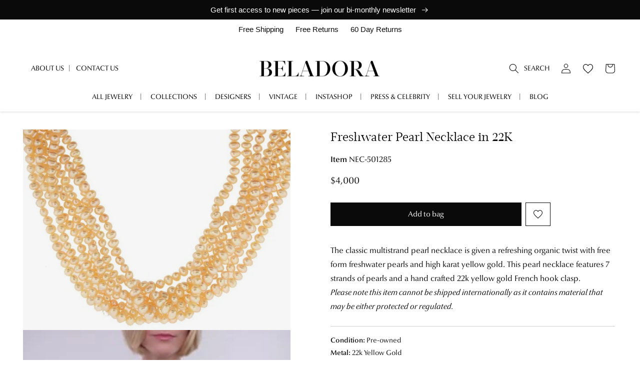

--- FILE ---
content_type: text/html; charset=utf-8
request_url: https://www.beladora.com/products/501285-freshwater-pearl-necklace-in-22k
body_size: 55641
content:
<!doctype html>
<html class="no-js" lang="en">
  <head>
    <meta charset="utf-8">
    <meta http-equiv="X-UA-Compatible" content="IE=edge">
    <meta name="viewport" content="width=device-width,initial-scale=1">
    <meta name="theme-color" content="">
    <!-- Google Tag Manager -->
<script>(function(w,d,s,l,i){w[l]=w[l]||[];w[l].push({'gtm.start':
new Date().getTime(),event:'gtm.js'});var f=d.getElementsByTagName(s)[0],
j=d.createElement(s),dl=l!='dataLayer'?'&l='+l:'';j.async=true;j.src=
'https://www.googletagmanager.com/gtm.js?id='+i+dl;f.parentNode.insertBefore(j,f);
})(window,document,'script','dataLayer','GTM-MZQJFD5X');</script>
<!-- End Google Tag Manager -->
    <script>
window.addEventListener("message", function(e) {
  if (e.data.event === "calendly.event_scheduled") {
    window.dataLayer = window.dataLayer || [];
    window.dataLayer.push({
      event: "calendly_appointment_booked"
    });
  }
});
</script>
    <link rel="canonical" href="https://www.beladora.com/products/501285-freshwater-pearl-necklace-in-22k">
    <link rel="preconnect" href="https://cdn.shopify.com" crossorigin><link rel="icon" type="image/png" href="//www.beladora.com/cdn/shop/files/beladora-152x152.png?crop=center&height=32&v=1669797333&width=32"><link rel="preconnect" href="https://fonts.shopifycdn.com" crossorigin><title>
      Freshwater Pearl Necklace in 22K #501285
 &ndash; Beladora</title>

    
      <meta name="description" content="The classic multistrand pearl necklace is given a refreshing organic twist with free form freshwater pearls and high karat yellow gold. This pearl necklace features 7 strands of pearls and a hand crafted 22k yellow gold French hook clasp. Please note this item cannot be shipped internationally as it contains material t">
    

    

<meta property="og:site_name" content="Beladora">
<meta property="og:url" content="https://www.beladora.com/products/501285-freshwater-pearl-necklace-in-22k">
<meta property="og:title" content="Freshwater Pearl Necklace in 22K #501285">
<meta property="og:type" content="product">
<meta property="og:description" content="The classic multistrand pearl necklace is given a refreshing organic twist with free form freshwater pearls and high karat yellow gold. This pearl necklace features 7 strands of pearls and a hand crafted 22k yellow gold French hook clasp. Please note this item cannot be shipped internationally as it contains material t"><meta property="og:image" content="http://www.beladora.com/cdn/shop/files/product-image-501285-1_2ad44d82-3d2b-458c-be2d-c3caabe1f80b.jpg?v=1725434307">
  <meta property="og:image:secure_url" content="https://www.beladora.com/cdn/shop/files/product-image-501285-1_2ad44d82-3d2b-458c-be2d-c3caabe1f80b.jpg?v=1725434307">
  <meta property="og:image:width" content="640">
  <meta property="og:image:height" content="480"><meta property="og:price:amount" content="4,000.00">
    <meta property="og:price:currency" content="USD"><meta name="twitter:card" content="summary_large_image">
<meta name="twitter:title" content="Freshwater Pearl Necklace in 22K #501285">
<meta name="twitter:description" content="The classic multistrand pearl necklace is given a refreshing organic twist with free form freshwater pearls and high karat yellow gold. This pearl necklace features 7 strands of pearls and a hand crafted 22k yellow gold French hook clasp. Please note this item cannot be shipped internationally as it contains material t">

    <meta name="google-site-verification" content="W39_x8XEeyeo09HbXedEIV-T1IReAQPidWm-iyzi9Cs" />

    <script src="//www.beladora.com/cdn/shop/t/67/assets/global.js?v=70449757712739645511764807031" defer="defer"></script>
    <script src="//www.beladora.com/cdn/shop/t/67/assets/bundle.scripts.js?v=9252073194258942491765912069" defer="defer"></script>
    <script>window.performance && window.performance.mark && window.performance.mark('shopify.content_for_header.start');</script><meta name="facebook-domain-verification" content="62cb05w0imsi8z551eranwss4f6mdb">
<meta name="google-site-verification" content="USl_iMbrD_JBr5YijKcWiD8Z7JwkPkg_tDqjtDkSqHM">
<meta id="shopify-digital-wallet" name="shopify-digital-wallet" content="/66518876417/digital_wallets/dialog">
<meta name="shopify-checkout-api-token" content="5dc6abe58368b785f21075cacab67e25">
<link rel="alternate" type="application/json+oembed" href="https://www.beladora.com/products/501285-freshwater-pearl-necklace-in-22k.oembed">
<script async="async" src="/checkouts/internal/preloads.js?locale=en-US"></script>
<script id="apple-pay-shop-capabilities" type="application/json">{"shopId":66518876417,"countryCode":"US","currencyCode":"USD","merchantCapabilities":["supports3DS"],"merchantId":"gid:\/\/shopify\/Shop\/66518876417","merchantName":"Beladora","requiredBillingContactFields":["postalAddress","email","phone"],"requiredShippingContactFields":["postalAddress","email","phone"],"shippingType":"shipping","supportedNetworks":["visa","masterCard","amex","discover","jcb"],"total":{"type":"pending","label":"Beladora","amount":"1.00"},"shopifyPaymentsEnabled":false,"supportsSubscriptions":false}</script>
<script id="shopify-features" type="application/json">{"accessToken":"5dc6abe58368b785f21075cacab67e25","betas":["rich-media-storefront-analytics"],"domain":"www.beladora.com","predictiveSearch":true,"shopId":66518876417,"locale":"en"}</script>
<script>var Shopify = Shopify || {};
Shopify.shop = "beladora-inc.myshopify.com";
Shopify.locale = "en";
Shopify.currency = {"active":"USD","rate":"1.0"};
Shopify.country = "US";
Shopify.theme = {"name":"[Prod] 12.03.25 - Archive PLP + PDP","id":156257943809,"schema_name":"Beladora Shopify","schema_version":"2025-11-05","theme_store_id":null,"role":"main"};
Shopify.theme.handle = "null";
Shopify.theme.style = {"id":null,"handle":null};
Shopify.cdnHost = "www.beladora.com/cdn";
Shopify.routes = Shopify.routes || {};
Shopify.routes.root = "/";</script>
<script type="module">!function(o){(o.Shopify=o.Shopify||{}).modules=!0}(window);</script>
<script>!function(o){function n(){var o=[];function n(){o.push(Array.prototype.slice.apply(arguments))}return n.q=o,n}var t=o.Shopify=o.Shopify||{};t.loadFeatures=n(),t.autoloadFeatures=n()}(window);</script>
<script id="shop-js-analytics" type="application/json">{"pageType":"product"}</script>
<script defer="defer" async type="module" src="//www.beladora.com/cdn/shopifycloud/shop-js/modules/v2/client.init-shop-cart-sync_BdyHc3Nr.en.esm.js"></script>
<script defer="defer" async type="module" src="//www.beladora.com/cdn/shopifycloud/shop-js/modules/v2/chunk.common_Daul8nwZ.esm.js"></script>
<script type="module">
  await import("//www.beladora.com/cdn/shopifycloud/shop-js/modules/v2/client.init-shop-cart-sync_BdyHc3Nr.en.esm.js");
await import("//www.beladora.com/cdn/shopifycloud/shop-js/modules/v2/chunk.common_Daul8nwZ.esm.js");

  window.Shopify.SignInWithShop?.initShopCartSync?.({"fedCMEnabled":true,"windoidEnabled":true});

</script>
<script>(function() {
  var isLoaded = false;
  function asyncLoad() {
    if (isLoaded) return;
    isLoaded = true;
    var urls = ["https:\/\/static.klaviyo.com\/onsite\/js\/klaviyo.js?company_id=R5SkTz\u0026shop=beladora-inc.myshopify.com","https:\/\/cdn.shopify.com\/s\/files\/1\/0665\/1887\/6417\/t\/24\/assets\/booster_eu_cookie_66518876417.js?v=1698435043\u0026shop=beladora-inc.myshopify.com","https:\/\/static.klaviyo.com\/onsite\/js\/klaviyo.js?company_id=R5SkTz\u0026shop=beladora-inc.myshopify.com","https:\/\/cdn.nfcube.com\/instafeed-e5fc0718545bbc86c1cf987de83cf8f5.js?shop=beladora-inc.myshopify.com","\/\/cdn.shopify.com\/proxy\/8abe142b668706cd4f94b0aac2ff0fe05b11b64bb4b9b9e4dc542a082c275449\/bucket.useifsapp.com\/theme-files-min\/js\/ifs-script-tag-min.js?v=2\u0026shop=beladora-inc.myshopify.com\u0026sp-cache-control=cHVibGljLCBtYXgtYWdlPTkwMA"];
    for (var i = 0; i < urls.length; i++) {
      var s = document.createElement('script');
      s.type = 'text/javascript';
      s.async = true;
      s.src = urls[i];
      var x = document.getElementsByTagName('script')[0];
      x.parentNode.insertBefore(s, x);
    }
  };
  if(window.attachEvent) {
    window.attachEvent('onload', asyncLoad);
  } else {
    window.addEventListener('load', asyncLoad, false);
  }
})();</script>
<script id="__st">var __st={"a":66518876417,"offset":-28800,"reqid":"0b4b29b4-ac20-421d-9e25-bd8e8ec069aa-1768943869","pageurl":"www.beladora.com\/products\/501285-freshwater-pearl-necklace-in-22k","u":"3d332b38d56c","p":"product","rtyp":"product","rid":7944831074561};</script>
<script>window.ShopifyPaypalV4VisibilityTracking = true;</script>
<script id="captcha-bootstrap">!function(){'use strict';const t='contact',e='account',n='new_comment',o=[[t,t],['blogs',n],['comments',n],[t,'customer']],c=[[e,'customer_login'],[e,'guest_login'],[e,'recover_customer_password'],[e,'create_customer']],r=t=>t.map((([t,e])=>`form[action*='/${t}']:not([data-nocaptcha='true']) input[name='form_type'][value='${e}']`)).join(','),a=t=>()=>t?[...document.querySelectorAll(t)].map((t=>t.form)):[];function s(){const t=[...o],e=r(t);return a(e)}const i='password',u='form_key',d=['recaptcha-v3-token','g-recaptcha-response','h-captcha-response',i],f=()=>{try{return window.sessionStorage}catch{return}},m='__shopify_v',_=t=>t.elements[u];function p(t,e,n=!1){try{const o=window.sessionStorage,c=JSON.parse(o.getItem(e)),{data:r}=function(t){const{data:e,action:n}=t;return t[m]||n?{data:e,action:n}:{data:t,action:n}}(c);for(const[e,n]of Object.entries(r))t.elements[e]&&(t.elements[e].value=n);n&&o.removeItem(e)}catch(o){console.error('form repopulation failed',{error:o})}}const l='form_type',E='cptcha';function T(t){t.dataset[E]=!0}const w=window,h=w.document,L='Shopify',v='ce_forms',y='captcha';let A=!1;((t,e)=>{const n=(g='f06e6c50-85a8-45c8-87d0-21a2b65856fe',I='https://cdn.shopify.com/shopifycloud/storefront-forms-hcaptcha/ce_storefront_forms_captcha_hcaptcha.v1.5.2.iife.js',D={infoText:'Protected by hCaptcha',privacyText:'Privacy',termsText:'Terms'},(t,e,n)=>{const o=w[L][v],c=o.bindForm;if(c)return c(t,g,e,D).then(n);var r;o.q.push([[t,g,e,D],n]),r=I,A||(h.body.append(Object.assign(h.createElement('script'),{id:'captcha-provider',async:!0,src:r})),A=!0)});var g,I,D;w[L]=w[L]||{},w[L][v]=w[L][v]||{},w[L][v].q=[],w[L][y]=w[L][y]||{},w[L][y].protect=function(t,e){n(t,void 0,e),T(t)},Object.freeze(w[L][y]),function(t,e,n,w,h,L){const[v,y,A,g]=function(t,e,n){const i=e?o:[],u=t?c:[],d=[...i,...u],f=r(d),m=r(i),_=r(d.filter((([t,e])=>n.includes(e))));return[a(f),a(m),a(_),s()]}(w,h,L),I=t=>{const e=t.target;return e instanceof HTMLFormElement?e:e&&e.form},D=t=>v().includes(t);t.addEventListener('submit',(t=>{const e=I(t);if(!e)return;const n=D(e)&&!e.dataset.hcaptchaBound&&!e.dataset.recaptchaBound,o=_(e),c=g().includes(e)&&(!o||!o.value);(n||c)&&t.preventDefault(),c&&!n&&(function(t){try{if(!f())return;!function(t){const e=f();if(!e)return;const n=_(t);if(!n)return;const o=n.value;o&&e.removeItem(o)}(t);const e=Array.from(Array(32),(()=>Math.random().toString(36)[2])).join('');!function(t,e){_(t)||t.append(Object.assign(document.createElement('input'),{type:'hidden',name:u})),t.elements[u].value=e}(t,e),function(t,e){const n=f();if(!n)return;const o=[...t.querySelectorAll(`input[type='${i}']`)].map((({name:t})=>t)),c=[...d,...o],r={};for(const[a,s]of new FormData(t).entries())c.includes(a)||(r[a]=s);n.setItem(e,JSON.stringify({[m]:1,action:t.action,data:r}))}(t,e)}catch(e){console.error('failed to persist form',e)}}(e),e.submit())}));const S=(t,e)=>{t&&!t.dataset[E]&&(n(t,e.some((e=>e===t))),T(t))};for(const o of['focusin','change'])t.addEventListener(o,(t=>{const e=I(t);D(e)&&S(e,y())}));const B=e.get('form_key'),M=e.get(l),P=B&&M;t.addEventListener('DOMContentLoaded',(()=>{const t=y();if(P)for(const e of t)e.elements[l].value===M&&p(e,B);[...new Set([...A(),...v().filter((t=>'true'===t.dataset.shopifyCaptcha))])].forEach((e=>S(e,t)))}))}(h,new URLSearchParams(w.location.search),n,t,e,['guest_login'])})(!0,!0)}();</script>
<script integrity="sha256-4kQ18oKyAcykRKYeNunJcIwy7WH5gtpwJnB7kiuLZ1E=" data-source-attribution="shopify.loadfeatures" defer="defer" src="//www.beladora.com/cdn/shopifycloud/storefront/assets/storefront/load_feature-a0a9edcb.js" crossorigin="anonymous"></script>
<script data-source-attribution="shopify.dynamic_checkout.dynamic.init">var Shopify=Shopify||{};Shopify.PaymentButton=Shopify.PaymentButton||{isStorefrontPortableWallets:!0,init:function(){window.Shopify.PaymentButton.init=function(){};var t=document.createElement("script");t.src="https://www.beladora.com/cdn/shopifycloud/portable-wallets/latest/portable-wallets.en.js",t.type="module",document.head.appendChild(t)}};
</script>
<script data-source-attribution="shopify.dynamic_checkout.buyer_consent">
  function portableWalletsHideBuyerConsent(e){var t=document.getElementById("shopify-buyer-consent"),n=document.getElementById("shopify-subscription-policy-button");t&&n&&(t.classList.add("hidden"),t.setAttribute("aria-hidden","true"),n.removeEventListener("click",e))}function portableWalletsShowBuyerConsent(e){var t=document.getElementById("shopify-buyer-consent"),n=document.getElementById("shopify-subscription-policy-button");t&&n&&(t.classList.remove("hidden"),t.removeAttribute("aria-hidden"),n.addEventListener("click",e))}window.Shopify?.PaymentButton&&(window.Shopify.PaymentButton.hideBuyerConsent=portableWalletsHideBuyerConsent,window.Shopify.PaymentButton.showBuyerConsent=portableWalletsShowBuyerConsent);
</script>
<script data-source-attribution="shopify.dynamic_checkout.cart.bootstrap">document.addEventListener("DOMContentLoaded",(function(){function t(){return document.querySelector("shopify-accelerated-checkout-cart, shopify-accelerated-checkout")}if(t())Shopify.PaymentButton.init();else{new MutationObserver((function(e,n){t()&&(Shopify.PaymentButton.init(),n.disconnect())})).observe(document.body,{childList:!0,subtree:!0})}}));
</script>
<link id="shopify-accelerated-checkout-styles" rel="stylesheet" media="screen" href="https://www.beladora.com/cdn/shopifycloud/portable-wallets/latest/accelerated-checkout-backwards-compat.css" crossorigin="anonymous">
<style id="shopify-accelerated-checkout-cart">
        #shopify-buyer-consent {
  margin-top: 1em;
  display: inline-block;
  width: 100%;
}

#shopify-buyer-consent.hidden {
  display: none;
}

#shopify-subscription-policy-button {
  background: none;
  border: none;
  padding: 0;
  text-decoration: underline;
  font-size: inherit;
  cursor: pointer;
}

#shopify-subscription-policy-button::before {
  box-shadow: none;
}

      </style>
<script id="sections-script" data-sections="header" defer="defer" src="//www.beladora.com/cdn/shop/t/67/compiled_assets/scripts.js?v=7339"></script>
<script>window.performance && window.performance.mark && window.performance.mark('shopify.content_for_header.end');</script>


    <style data-shopify>
      @font-face {
  font-family: Assistant;
  font-weight: 400;
  font-style: normal;
  font-display: swap;
  src: url("//www.beladora.com/cdn/fonts/assistant/assistant_n4.9120912a469cad1cc292572851508ca49d12e768.woff2") format("woff2"),
       url("//www.beladora.com/cdn/fonts/assistant/assistant_n4.6e9875ce64e0fefcd3f4446b7ec9036b3ddd2985.woff") format("woff");
}

      @font-face {
  font-family: Assistant;
  font-weight: 700;
  font-style: normal;
  font-display: swap;
  src: url("//www.beladora.com/cdn/fonts/assistant/assistant_n7.bf44452348ec8b8efa3aa3068825305886b1c83c.woff2") format("woff2"),
       url("//www.beladora.com/cdn/fonts/assistant/assistant_n7.0c887fee83f6b3bda822f1150b912c72da0f7b64.woff") format("woff");
}

      
      
      @font-face {
  font-family: Assistant;
  font-weight: 400;
  font-style: normal;
  font-display: swap;
  src: url("//www.beladora.com/cdn/fonts/assistant/assistant_n4.9120912a469cad1cc292572851508ca49d12e768.woff2") format("woff2"),
       url("//www.beladora.com/cdn/fonts/assistant/assistant_n4.6e9875ce64e0fefcd3f4446b7ec9036b3ddd2985.woff") format("woff");
}


      :root {
        --font-body-family: Assistant, sans-serif;
        --font-body-style: normal;
        --font-body-weight: 400;
        --font-body-weight-bold: 700;

        --font-heading-family: Assistant, sans-serif;
        --font-heading-style: normal;
        --font-heading-weight: 400;

        --font-body-scale: 1.0;
        --font-heading-scale: 1.0;

        --color-base-text: 10, 10, 10;
        --color-shadow: 10, 10, 10;
        --color-base-background-1: 255, 255, 255;
        --color-base-background-2: 246, 246, 246;
        --color-base-solid-button-labels: 255, 255, 255;
        --color-base-outline-button-labels: 10, 10, 10;
        --color-base-accent-1: 10, 10, 10;
        --color-base-accent-2: 10, 10, 10;
        --payment-terms-background-color: #ffffff;

        --gradient-base-background-1: #ffffff;
        --gradient-base-background-2: #f6f6f6;
        --gradient-base-accent-1: #0a0a0a;
        --gradient-base-accent-2: #0a0a0a;

        --media-padding: px;
        --media-border-opacity: 0.05;
        --media-border-width: 0px;
        --media-radius: 0px;
        --media-shadow-opacity: 0.0;
        --media-shadow-horizontal-offset: 0px;
        --media-shadow-vertical-offset: 4px;
        --media-shadow-blur-radius: 5px;
        --media-shadow-visible: 0;

        --page-width: 144rem;
        --page-width-margin: 0rem;

        --product-card-image-padding: 1.0rem;
        --product-card-corner-radius: 0.0rem;
        --product-card-text-alignment: center;
        --product-card-border-width: 0.0rem;
        --product-card-border-opacity: 0.05;
        --product-card-shadow-opacity: 0.0;
        --product-card-shadow-visible: 0;
        --product-card-shadow-horizontal-offset: 0.0rem;
        --product-card-shadow-vertical-offset: 0.2rem;
        --product-card-shadow-blur-radius: 0.5rem;

        --collection-card-image-padding: 0.0rem;
        --collection-card-corner-radius: 0.0rem;
        --collection-card-text-alignment: left;
        --collection-card-border-width: 0.0rem;
        --collection-card-border-opacity: 0.1;
        --collection-card-shadow-opacity: 0.0;
        --collection-card-shadow-visible: 0;
        --collection-card-shadow-horizontal-offset: 0.0rem;
        --collection-card-shadow-vertical-offset: 0.4rem;
        --collection-card-shadow-blur-radius: 0.5rem;

        --blog-card-image-padding: 0.0rem;
        --blog-card-corner-radius: 0.0rem;
        --blog-card-text-alignment: left;
        --blog-card-border-width: 0.0rem;
        --blog-card-border-opacity: 0.1;
        --blog-card-shadow-opacity: 0.0;
        --blog-card-shadow-visible: 0;
        --blog-card-shadow-horizontal-offset: 0.0rem;
        --blog-card-shadow-vertical-offset: 0.4rem;
        --blog-card-shadow-blur-radius: 0.5rem;

        --badge-corner-radius: 0.0rem;

        --popup-border-width: 1px;
        --popup-border-opacity: 0.1;
        --popup-corner-radius: 0px;
        --popup-shadow-opacity: 0.0;
        --popup-shadow-horizontal-offset: 0px;
        --popup-shadow-vertical-offset: 4px;
        --popup-shadow-blur-radius: 5px;

        --drawer-border-width: 1px;
        --drawer-border-opacity: 0.1;
        --drawer-shadow-opacity: 0.0;
        --drawer-shadow-horizontal-offset: 0px;
        --drawer-shadow-vertical-offset: 4px;
        --drawer-shadow-blur-radius: 5px;

        --spacing-sections-desktop: 0px;
        --spacing-sections-mobile: 0px;

        --grid-desktop-vertical-spacing: 8px;
        --grid-desktop-horizontal-spacing: 8px;
        --grid-mobile-vertical-spacing: 4px;
        --grid-mobile-horizontal-spacing: 4px;

        --text-boxes-border-opacity: 0.1;
        --text-boxes-border-width: 0px;
        --text-boxes-radius: 0px;
        --text-boxes-shadow-opacity: 0.0;
        --text-boxes-shadow-visible: 0;
        --text-boxes-shadow-horizontal-offset: 0px;
        --text-boxes-shadow-vertical-offset: 4px;
        --text-boxes-shadow-blur-radius: 5px;

        --buttons-radius: 0px;
        --buttons-radius-outset: 0px;
        --buttons-border-width: 1px;
        --buttons-border-opacity: 1.0;
        --buttons-shadow-opacity: 0.0;
        --buttons-shadow-visible: 0;
        --buttons-shadow-horizontal-offset: 0px;
        --buttons-shadow-vertical-offset: 4px;
        --buttons-shadow-blur-radius: 5px;
        --buttons-border-offset: 0px;

        --inputs-radius: 0px;
        --inputs-border-width: 1px;
        --inputs-border-opacity: 0.55;
        --inputs-shadow-opacity: 0.0;
        --inputs-shadow-horizontal-offset: 0px;
        --inputs-margin-offset: 0px;
        --inputs-shadow-vertical-offset: 4px;
        --inputs-shadow-blur-radius: 5px;
        --inputs-radius-outset: 0px;

        --variant-pills-radius: 0px;
        --variant-pills-border-width: 1px;
        --variant-pills-border-opacity: 0.55;
        --variant-pills-shadow-opacity: 0.35;
        --variant-pills-shadow-horizontal-offset: 0px;
        --variant-pills-shadow-vertical-offset: 4px;
        --variant-pills-shadow-blur-radius: 5px;
      }

      *,
      *::before,
      *::after {
        box-sizing: inherit;
      }

      html {
        box-sizing: border-box;
        font-size: calc(var(--font-body-scale) * 62.5%);
        height: 100%;
      }

      body {
        display: grid;
        grid-template-rows: auto auto 1fr auto;
        grid-template-columns: 100%;
        min-height: 100%;
        margin: 0;
        font-size: 1.5rem;
        letter-spacing: 0.06rem;
        line-height: calc(1 + 0.8 / var(--font-body-scale));
        font-family: var(--font-body-family);
        font-style: var(--font-body-style);
        font-weight: var(--font-body-weight);
      }

      @media screen and (min-width: 750px) {
        body {
          font-size: 1.6rem;
        }
      }
    </style>
<style>
  @font-face {
    font-family: "Optima nova W01";
    src: url("//www.beladora.com/cdn/shop/t/67/assets/a69b2c1c-0fb5-4d9c-8318-7e9e8d824235.woff2?v=126708836891453314491764807031") format("woff2"),
      url("//www.beladora.com/cdn/shop/t/67/assets/fdabe256-aa3c-4e35-b90d-75ef0a9312d0.woff?v=95490980746562423801764807031") format("woff");
    font-weight: 400;
    font-style: normal;
    font-display: swap;
  }

  @font-face {
    font-family: "Optima nova W01";
    src: url("//www.beladora.com/cdn/shop/t/67/assets/94f149aa-6c98-41e2-9d21-e7baf60a691b.woff2?v=2838640434394513781764807031") format("woff2"),
    url("//www.beladora.com/cdn/shop/t/67/assets/7a914292-50ec-4e83-a165-85396aa993c9.woff?v=11292269425580584201764807031") format("woff");
    font-weight: 400;
    font-style: italic;
    font-display: swap;
  }

  @font-face {
    font-family: "Optima nova W01";
    src: url("//www.beladora.com/cdn/shop/t/67/assets/d191505b-b0b8-4af8-aadc-e5f4d2a56f53.woff2?v=178318818826070496741764807031") format("woff2"),
    url("//www.beladora.com/cdn/shop/t/67/assets/5a64487a-5374-42bf-ab5c-c4d4a7a484b2.woff?v=50340662514716019801764807031") format("woff");
    font-weight: 700;
    font-style: normal;
    font-display: swap;
  }

  @font-face {
    font-family: "Acta Display W01";
    src: url("//www.beladora.com/cdn/shop/t/67/assets/673fcd36-0907-4156-9ba5-9ad8d1465081.woff2?v=96863063242302945801764807031") format("woff2"),
    url("//www.beladora.com/cdn/shop/t/67/assets/fa4065f2-e6b4-4482-8498-a79b35724e4f.woff?v=44058664912368066551764807031") format("woff");
    font-weight: 400;
    font-style: normal;
    font-display: swap;
  }

  :root {
    --font-body-family: 'Optima nova W01', sans-serif;
    --font-heading-family: 'Optima nova W01', sans-serif;
    --font-alt-family: 'Acta Display W01', serif;
  }
</style>
<link href="//www.beladora.com/cdn/shop/t/67/assets/base.css?v=139908310073602313681764807031" rel="stylesheet" type="text/css" media="all" />
    <link href="//www.beladora.com/cdn/shop/t/67/assets/bundle.styles.css?v=69668715340920816171764807365" rel="stylesheet" type="text/css" media="all" />
<link rel="preload" as="font" href="//www.beladora.com/cdn/fonts/assistant/assistant_n4.9120912a469cad1cc292572851508ca49d12e768.woff2" type="font/woff2" crossorigin><link rel="preload" as="font" href="//www.beladora.com/cdn/fonts/assistant/assistant_n4.9120912a469cad1cc292572851508ca49d12e768.woff2" type="font/woff2" crossorigin><link rel="stylesheet" href="//www.beladora.com/cdn/shop/t/67/assets/component-predictive-search.css?v=83512081251802922551764807031" media="print" onload="this.media='all'"><script>document.documentElement.className = document.documentElement.className.replace('no-js', 'js');
    if (Shopify.designMode) {
      document.documentElement.classList.add('shopify-design-mode');
    }
    </script>

    <script type="text/javascript">(function(c,l,a,r,i,t,y){ c[a]=c[a]||function(){(c[a].q=c[a].q||[]).push(arguments)}; t=l.createElement(r);t.async=1;t.src="https://www.clarity.ms/tag/"+i; y=l.getElementsByTagName(r)[0];y.parentNode.insertBefore(t,y); })(window, document, "clarity", "script", "h5kdgw03ra");</script>
<link rel="dns-prefetch" href="https://swymstore-v3free-01.swymrelay.com" crossorigin>
<link rel="dns-prefetch" href="//swymv3free-01.azureedge.net/code/swym-shopify.js">
<link rel="preconnect" href="//swymv3free-01.azureedge.net/code/swym-shopify.js">
<script id="swym-snippet">
  window.swymLandingURL = document.URL;
  window.swymCart = {"note":null,"attributes":{},"original_total_price":0,"total_price":0,"total_discount":0,"total_weight":0.0,"item_count":0,"items":[],"requires_shipping":false,"currency":"USD","items_subtotal_price":0,"cart_level_discount_applications":[],"checkout_charge_amount":0};
  window.swymPageLoad = function(){
    window.SwymProductVariants = window.SwymProductVariants || {};
    window.SwymHasCartItems = 0 > 0;
    window.SwymPageData = {}, window.SwymProductInfo = {};var variants = [];
    window.SwymProductInfo.product = {"id":7944831074561,"title":"Freshwater Pearl Necklace in 22K","handle":"501285-freshwater-pearl-necklace-in-22k","description":"The classic multistrand pearl necklace is given a refreshing organic twist with free form freshwater pearls and high karat yellow gold. This pearl necklace features 7 strands of pearls and a hand crafted 22k yellow gold French hook clasp.\r\u003cbr\u003e\u003ci\u003ePlease note this item cannot be shipped internationally as it contains material that may be either protected or regulated.\u003c\/i\u003e","published_at":"2025-04-24T14:06:33-07:00","created_at":"2022-12-20T18:29:10-08:00","vendor":"Beladora","type":"Necklaces \u0026 Pendants","tags":["era::Contemporary","status::Available","status_not_sold"],"price":400000,"price_min":400000,"price_max":400000,"available":true,"price_varies":false,"compare_at_price":null,"compare_at_price_min":0,"compare_at_price_max":0,"compare_at_price_varies":false,"variants":[{"id":43674259456257,"title":"Default Title","option1":"Default Title","option2":null,"option3":null,"sku":"501285","requires_shipping":true,"taxable":true,"featured_image":null,"available":true,"name":"Freshwater Pearl Necklace in 22K","public_title":null,"options":["Default Title"],"price":400000,"weight":0,"compare_at_price":null,"inventory_management":"shopify","barcode":null,"requires_selling_plan":false,"selling_plan_allocations":[]}],"images":["\/\/www.beladora.com\/cdn\/shop\/files\/product-image-501285-1_2ad44d82-3d2b-458c-be2d-c3caabe1f80b.jpg?v=1725434307","\/\/www.beladora.com\/cdn\/shop\/files\/product-image-501285-2_8245f8d3-1579-43e2-a9fe-4bb687dfe88f.jpg?v=1725434307","\/\/www.beladora.com\/cdn\/shop\/files\/product-image-501285-3_8e72261b-f1b7-4097-9411-adce4c9ab566.jpg?v=1725434307","\/\/www.beladora.com\/cdn\/shop\/files\/product-image-501285-4_05c12ff6-b40a-43ed-a65c-45008097fa80.jpg?v=1725434307"],"featured_image":"\/\/www.beladora.com\/cdn\/shop\/files\/product-image-501285-1_2ad44d82-3d2b-458c-be2d-c3caabe1f80b.jpg?v=1725434307","options":["Title"],"media":[{"alt":null,"id":35338753835265,"position":1,"preview_image":{"aspect_ratio":1.333,"height":480,"width":640,"src":"\/\/www.beladora.com\/cdn\/shop\/files\/product-image-501285-1_2ad44d82-3d2b-458c-be2d-c3caabe1f80b.jpg?v=1725434307"},"aspect_ratio":1.333,"height":480,"media_type":"image","src":"\/\/www.beladora.com\/cdn\/shop\/files\/product-image-501285-1_2ad44d82-3d2b-458c-be2d-c3caabe1f80b.jpg?v=1725434307","width":640},{"alt":null,"id":35338753900801,"position":2,"preview_image":{"aspect_ratio":1.777,"height":166,"width":295,"src":"\/\/www.beladora.com\/cdn\/shop\/files\/preview_images\/710995169-fdc197bb6cea28acf806166628010e5306d258006ace479c3d9076a22d9fbb0c-d_295x166_5980804b-9da0-4f6c-bd97-3a611f2557ab.jpg?v=1725434307"},"aspect_ratio":1.778,"external_id":"116132883","host":"vimeo","media_type":"external_video"},{"alt":null,"id":35338753933569,"position":3,"preview_image":{"aspect_ratio":1.333,"height":960,"width":1280,"src":"\/\/www.beladora.com\/cdn\/shop\/files\/product-image-501285-2_8245f8d3-1579-43e2-a9fe-4bb687dfe88f.jpg?v=1725434307"},"aspect_ratio":1.333,"height":960,"media_type":"image","src":"\/\/www.beladora.com\/cdn\/shop\/files\/product-image-501285-2_8245f8d3-1579-43e2-a9fe-4bb687dfe88f.jpg?v=1725434307","width":1280},{"alt":null,"id":35338753966337,"position":4,"preview_image":{"aspect_ratio":1.333,"height":480,"width":640,"src":"\/\/www.beladora.com\/cdn\/shop\/files\/product-image-501285-3_8e72261b-f1b7-4097-9411-adce4c9ab566.jpg?v=1725434307"},"aspect_ratio":1.333,"height":480,"media_type":"image","src":"\/\/www.beladora.com\/cdn\/shop\/files\/product-image-501285-3_8e72261b-f1b7-4097-9411-adce4c9ab566.jpg?v=1725434307","width":640},{"alt":null,"id":35338753999105,"position":5,"preview_image":{"aspect_ratio":1.333,"height":480,"width":640,"src":"\/\/www.beladora.com\/cdn\/shop\/files\/product-image-501285-4_05c12ff6-b40a-43ed-a65c-45008097fa80.jpg?v=1725434307"},"aspect_ratio":1.333,"height":480,"media_type":"image","src":"\/\/www.beladora.com\/cdn\/shop\/files\/product-image-501285-4_05c12ff6-b40a-43ed-a65c-45008097fa80.jpg?v=1725434307","width":640}],"requires_selling_plan":false,"selling_plan_groups":[],"content":"The classic multistrand pearl necklace is given a refreshing organic twist with free form freshwater pearls and high karat yellow gold. This pearl necklace features 7 strands of pearls and a hand crafted 22k yellow gold French hook clasp.\r\u003cbr\u003e\u003ci\u003ePlease note this item cannot be shipped internationally as it contains material that may be either protected or regulated.\u003c\/i\u003e"};
    window.SwymProductInfo.variants = window.SwymProductInfo.product.variants;
    var piu = "\/\/www.beladora.com\/cdn\/shop\/files\/product-image-501285-1_2ad44d82-3d2b-458c-be2d-c3caabe1f80b_620x620.jpg?v=1725434307";
    
      SwymProductVariants[43674259456257] = {
        empi:window.SwymProductInfo.product.id,epi:43674259456257,
        dt: "Freshwater Pearl Necklace in 22K",
        du: "https://www.beladora.com/products/501285-freshwater-pearl-necklace-in-22k",
        iu:  piu ,
        stk: 1,
        pr: 400000/100,
        ct: window.SwymProductInfo.product.type,
        
        variants: [{ "Default Title" : 43674259456257}]
      };window.SwymProductInfo.currentVariant = 43674259456257;
    var product_data = {
      et: 1, empi: window.SwymProductInfo.product.id, epi: window.SwymProductInfo.currentVariant,
      dt: "Freshwater Pearl Necklace in 22K", du: "https://www.beladora.com/products/501285-freshwater-pearl-necklace-in-22k",
      ct: window.SwymProductInfo.product.type, pr: 400000/100,
      iu:  piu , variants: [{ "Default Title" : 43674259456257 }],
      stk:1 
    };
    window.SwymPageData = product_data;
    
    window.SwymPageData.uri = window.swymLandingURL;
  };

  if(window.selectCallback){
    (function(){
      // Variant select override
      var originalSelectCallback = window.selectCallback;
      window.selectCallback = function(variant){
        originalSelectCallback.apply(this, arguments);
        try{
          if(window.triggerSwymVariantEvent){
            window.triggerSwymVariantEvent(variant.id);
          }
        }catch(err){
          console.warn("Swym selectCallback", err);
        }
      };
    })();
  }
  window.swymCustomerId = null;
  window.swymCustomerExtraCheck = null;

  var swappName = ("Wishlist" || "Wishlist");
  var swymJSObject = {
    pid: "h7JU\/JRwbM0th3g2XsYjgIx6GS805wiagILFgANCHoU=" || "h7JU/JRwbM0th3g2XsYjgIx6GS805wiagILFgANCHoU=",
    interface: "/apps/swym" + swappName + "/interfaces/interfaceStore.php?appname=" + swappName
  };
  window.swymJSShopifyLoad = function(){
    if(window.swymPageLoad) swymPageLoad();
    if(!window._swat) {
      (function (s, w, r, e, l, a, y) {
        r['SwymRetailerConfig'] = s;
        r[s] = r[s] || function (k, v) {
          r[s][k] = v;
        };
      })('_swrc', '', window);
      _swrc('RetailerId', swymJSObject.pid);
      _swrc('Callback', function(){initSwymShopify();});
    }else if(window._swat.postLoader){
      _swrc = window._swat.postLoader;
      _swrc('RetailerId', swymJSObject.pid);
      _swrc('Callback', function(){initSwymShopify();});
    }else{
      initSwymShopify();
    }
  }
  if(!window._SwymPreventAutoLoad) {
    swymJSShopifyLoad();
  }
  window.swymGetCartCookies = function(){
    var RequiredCookies = ["cart", "swym-session-id", "swym-swymRegid", "swym-email"];
    var reqdCookies = {};
    RequiredCookies.forEach(function(k){
      reqdCookies[k] = _swat.storage.getRaw(k);
    });
    var cart_token = window.swymCart.token;
    var data = {
        action:'cart',
        token:cart_token,
        cookies:reqdCookies
    };
    return data;
  }

  window.swymGetCustomerData = function(){
    
    return {status:1};
    
  }
</script>

<style id="safari-flasher-pre"></style>
<script>
  if (navigator.userAgent.indexOf('Safari') != -1 && navigator.userAgent.indexOf('Chrome') == -1) {
    document.getElementById("safari-flasher-pre").innerHTML = ''
      + '#swym-plugin,#swym-hosted-plugin{display: none;}'
      + '.swym-button.swym-add-to-wishlist{display: none;}'
      + '.swym-button.swym-add-to-watchlist{display: none;}'
      + '#swym-plugin  #swym-notepad, #swym-hosted-plugin  #swym-notepad{opacity: 0; visibility: hidden;}'
      + '#swym-plugin  #swym-notepad, #swym-plugin  #swym-overlay, #swym-plugin  #swym-notification,'
      + '#swym-hosted-plugin  #swym-notepad, #swym-hosted-plugin  #swym-overlay, #swym-hosted-plugin  #swym-notification'
      + '{-webkit-transition: none; transition: none;}'
      + '';
    window.SwymCallbacks = window.SwymCallbacks || [];
    window.SwymCallbacks.push(function(tracker){
      tracker.evtLayer.addEventListener(tracker.JSEvents.configLoaded, function(){
        // flash-preventer
        var x = function(){
          SwymUtils.onDOMReady(function() {
            var d = document.createElement("div");
            d.innerHTML = "<style id='safari-flasher-post'>"
              + "#swym-plugin:not(.swym-ready),#swym-hosted-plugin:not(.swym-ready){display: none;}"
              + ".swym-button.swym-add-to-wishlist:not(.swym-loaded){display: none;}"
              + ".swym-button.swym-add-to-watchlist:not(.swym-loaded){display: none;}"
              + "#swym-plugin.swym-ready  #swym-notepad, #swym-plugin.swym-ready  #swym-overlay, #swym-plugin.swym-ready  #swym-notification,"
              + "#swym-hosted-plugin.swym-ready  #swym-notepad, #swym-hosted-plugin.swym-ready  #swym-overlay, #swym-hosted-plugin.swym-ready  #swym-notification"
              + "{-webkit-transition: opacity 0.3s, visibility 0.3ms, -webkit-transform 0.3ms !important;-moz-transition: opacity 0.3s, visibility 0.3ms, -moz-transform 0.3ms !important;-ms-transition: opacity 0.3s, visibility 0.3ms, -ms-transform 0.3ms !important;-o-transition: opacity 0.3s, visibility 0.3ms, -o-transform 0.3ms !important;transition: opacity 0.3s, visibility 0.3ms, transform 0.3ms !important;}"
              + "</style>";
            document.head.appendChild(d);
          });
        };
        setTimeout(x, 10);
      });
    });
  }

  // Get the money format for the store from shopify
  window.SwymOverrideMoneyFormat = "${{amount}}";
</script>
<style id="swym-product-view-defaults">
  /* Hide when not loaded */
  .swym-button.swym-add-to-wishlist-view-product:not(.swym-loaded){
    display: none;
  }
</style>
<style media="print">
    body {
      zoom: 60%;
    }

    /* Hide unnecessary sections */
    footer, nav, .announcement-bar, .site-footer, .product__meta, .product__form,
    .product__media-icon, .thumbnail__badge, .slider-buttons,
    #MainContent .shopify-section:nth-child(n+4),
    .header__icons, .header__menu--secondary, header-drawer,
    #shopify-section-image-blocks,
    .product__share,
    .product-form,
    access-widget-ui,
    #shopify-section-split {
      display: none !important;
    }

    .shopify-section-header-sticky {
      position: static !important;
    }

    .shopify-section-header-hidden {
      transform: none !important;
    }

    .header {
      padding-top: 0 !important;
    }

    /* Ensure the page is clean */
    body {
      background: white !important;
      color: black !important;
      font-size: 12pt;
    }

    /* Style the product images grid */
    .product__media-list {
      display: grid !important;
      grid-template-columns: repeat(auto-fill, minmax(300px, 1fr));
      gap: 12px;
      page-break-inside: avoid;
    }

    .product__media-item {
      aspect-ratio: 1 / 1; /* Enforce square */
      overflow: hidden;
      display: flex;
      align-items: center;
      justify-content: center;
      break-inside: avoid;
      page-break-inside: avoid;
    }

    .product__modal-opener {
      width: 100%;
      height: 100%;
    }

    .product__media {
      padding-top: 100% !important;
    }

    .product__media-item img {
      width: 100%;
      height: 100%;
      object-fit: contain; /* Use 'contain' if you want full image visible with padding */
      object-position: center;
    }

    /* Optional: hide image thumbnails or zoom features if separate */
    .product__media-thumbnails,
    .zoom-button,
    .social-share,
    .related-products,
    .recently-viewed {
      display: none !important;
    }

    .grid__item {
      flex-grow: 0;
    }

    .product__description {
      margin-top: 0 !important;
    }

    .section--spacer,
    .shopify-section > .multicolumn {
      display: none !important;
    }

    #shopify-section-beladora-promise {
      padding-bottom: 0 !important;
      padding-top: 0 !important;
    }

    .beladora-promise__content p {
      margin-bottom: 0 !important;
    }
  </style><script>window.BeladoraCustomer = null;</script><!-- BEGIN app block: shopify://apps/powerful-form-builder/blocks/app-embed/e4bcb1eb-35b2-42e6-bc37-bfe0e1542c9d --><script type="text/javascript" hs-ignore data-cookieconsent="ignore">
  var Globo = Globo || {};
  var globoFormbuilderRecaptchaInit = function(){};
  var globoFormbuilderHcaptchaInit = function(){};
  window.Globo.FormBuilder = window.Globo.FormBuilder || {};
  window.Globo.FormBuilder.shop = {"configuration":{"money_format":"${{amount}}"},"pricing":{"features":{"bulkOrderForm":true,"cartForm":true,"fileUpload":30,"removeCopyright":true,"restrictedEmailDomains":true}},"settings":{"copyright":"Powered by <a href=\"https://globosoftware.net\" target=\"_blank\">Globo</a> <a href=\"https://apps.shopify.com/form-builder-contact-form\" target=\"_blank\">Contact Form</a>","hideWaterMark":false,"reCaptcha":{"recaptchaType":"v2","siteKey":false,"languageCode":"en"},"hCaptcha":{"siteKey":false},"scrollTop":false,"customCssCode":"","customCssEnabled":false,"additionalColumns":[]},"encryption_form_id":1,"url":"https://form.globosoftware.net/","CDN_URL":"https://dxo9oalx9qc1s.cloudfront.net"};

  if(window.Globo.FormBuilder.shop.settings.customCssEnabled && window.Globo.FormBuilder.shop.settings.customCssCode){
    const customStyle = document.createElement('style');
    customStyle.type = 'text/css';
    customStyle.innerHTML = window.Globo.FormBuilder.shop.settings.customCssCode;
    document.head.appendChild(customStyle);
  }

  window.Globo.FormBuilder.forms = [];
    
      
      
      
      window.Globo.FormBuilder.forms[106853] = {"106853":{"elements":[{"id":"group-1","type":"group","label":"Page 1","description":"","elements":[{"id":"text","type":"text","label":"Name","placeholder":"Name","description":"","limitCharacters":false,"characters":100,"hideLabel":false,"keepPositionLabel":false,"required":true,"ifHideLabel":false,"inputIcon":"","columnWidth":100},{"id":"email","type":"email","label":"Email Address","placeholder":"Email Address","description":"","limitCharacters":false,"characters":100,"hideLabel":false,"keepPositionLabel":false,"required":true,"ifHideLabel":false,"inputIcon":"","columnWidth":100},{"id":"textarea","type":"textarea","label":"Message","placeholder":"Message","description":"","limitCharacters":false,"characters":100,"hideLabel":false,"keepPositionLabel":false,"required":true,"ifHideLabel":false,"columnWidth":100},{"id":"file","type":"file","label":"Images (jpg, png, gif, PDF or heic)","button-text":"Choose file","placeholder":"","allowed-multiple":true,"allowed-extensions":["jpg","jpeg","png","pdf","gif","heic"],"description":"","uploadPending":"File is uploading. Please wait a second...","uploadSuccess":"File uploaded successfully","hideLabel":false,"keepPositionLabel":false,"required":false,"ifHideLabel":false,"inputIcon":"","columnWidth":100}]}],"errorMessage":{"required":"Please fill in field","invalid":"Invalid","invalidName":"Invalid name","invalidEmail":"Invalid email","invalidURL":"Invalid URL","invalidPhone":"Invalid phone","invalidNumber":"Invalid number","invalidPassword":"Invalid password","confirmPasswordNotMatch":"Confirmed password doesn't match","customerAlreadyExists":"Customer already exists","fileSizeLimit":"File size limit exceeded","fileNotAllowed":"File extension not allowed","requiredCaptcha":"Please, enter the captcha","requiredProducts":"Please select product","limitQuantity":"The number of products left in stock has been exceeded","shopifyInvalidPhone":"phone - Enter a valid phone number to use this delivery method","shopifyPhoneHasAlready":"phone - Phone has already been taken","shopifyInvalidProvice":"addresses.province - is not valid","otherError":"Something went wrong, please try again"},"appearance":{"layout":"default","width":600,"style":"flat","mainColor":"rgba(0,0,0,1)","headingColor":"#000","labelColor":"#000","descriptionColor":"rgba(0,0,0,1)","optionColor":"#000","paragraphColor":"#000","paragraphBackground":"#fff","background":"none","backgroundColor":"#FFF","backgroundImage":"","backgroundImageAlignment":"middle","floatingIcon":"\u003csvg aria-hidden=\"true\" focusable=\"false\" data-prefix=\"far\" data-icon=\"envelope\" class=\"svg-inline--fa fa-envelope fa-w-16\" role=\"img\" xmlns=\"http:\/\/www.w3.org\/2000\/svg\" viewBox=\"0 0 512 512\"\u003e\u003cpath fill=\"currentColor\" d=\"M464 64H48C21.49 64 0 85.49 0 112v288c0 26.51 21.49 48 48 48h416c26.51 0 48-21.49 48-48V112c0-26.51-21.49-48-48-48zm0 48v40.805c-22.422 18.259-58.168 46.651-134.587 106.49-16.841 13.247-50.201 45.072-73.413 44.701-23.208.375-56.579-31.459-73.413-44.701C106.18 199.465 70.425 171.067 48 152.805V112h416zM48 400V214.398c22.914 18.251 55.409 43.862 104.938 82.646 21.857 17.205 60.134 55.186 103.062 54.955 42.717.231 80.509-37.199 103.053-54.947 49.528-38.783 82.032-64.401 104.947-82.653V400H48z\"\u003e\u003c\/path\u003e\u003c\/svg\u003e","floatingText":"","displayOnAllPage":false,"position":"bottom right","formType":"normalForm","newTemplate":true,"colorScheme":{"solidButton":{"red":0,"green":0,"blue":0},"solidButtonLabel":{"red":255,"green":255,"blue":255},"text":{"red":0,"green":0,"blue":0},"outlineButton":{"red":0,"green":0,"blue":0},"background":null},"imageLayout":"none","fontSize":"medium"},"afterSubmit":{"action":"clearForm","message":"\u003ch4\u003eThank\u0026nbsp;you\u0026nbsp;for contacting us!\u003c\/h4\u003e\n\u003cp\u003eWe will get back to you within 24 hours with a quick, confidential evaluation.\u003c\/p\u003e","redirectUrl":"","enableGa":false,"gaEventCategory":"Form Builder by Globo","gaEventAction":"Submit","gaEventLabel":"Contact us form","enableFpx":false,"fpxTrackerName":""},"accountPage":{"showAccountDetail":false,"registrationPage":false,"editAccountPage":false,"header":"Header","active":false,"title":"Account details","headerDescription":"Fill out the form to change account information","afterUpdate":"Message after update","message":"\u003ch5\u003eAccount edited successfully!\u003c\/h5\u003e","footer":"Footer","updateText":"Update","footerDescription":""},"footer":{"description":"","previousText":"Previous","nextText":"Next","submitText":"Send","resetButton":false,"resetButtonText":"Reset","submitFullWidth":true,"submitAlignment":"left"},"header":{"active":false,"title":"Contact us","description":"\u003cp\u003eFill out this form and we will contact you, or simply call us at 1-800-680-9569.\u003c\/p\u003e\u003cp\u003eIf you would like to FaceTime with our buyer to go over your jewelry it is easy to do. Just call our office and arrange a convenient time.\u003c\/p\u003e"},"isStepByStepForm":true,"publish":{"requiredLogin":false,"requiredLoginMessage":"Please \u003ca href='\/account\/login' title='login'\u003elogin\u003c\/a\u003e to continue","publishType":"embedCode","embedCode":"\u003cdiv class=\"globo-formbuilder\" data-id=\"MTA2ODUz\"\u003e\u003c\/div\u003e","shortCode":"{formbuilder:MTA2ODUz}","popup":"\u003cbutton class=\"globo-formbuilder-open\" data-id=\"MTA2ODUz\"\u003eOpen form\u003c\/button\u003e","lightbox":"\u003cdiv class=\"globo-form-publish-modal lightbox hidden\" data-id=\"MTA2ODUz\"\u003e\u003cdiv class=\"globo-form-modal-content\"\u003e\u003cdiv class=\"globo-formbuilder\" data-id=\"MTA2ODUz\"\u003e\u003c\/div\u003e\u003c\/div\u003e\u003c\/div\u003e","enableAddShortCode":false,"selectPage":"102625149185","selectPositionOnPage":"top","selectTime":"forever","setCookie":"1","setCookieHours":"1","setCookieWeeks":"1"},"reCaptcha":{"enable":false,"note":"Please make sure that you have set Google reCaptcha v2 Site key and Secret key in \u003ca href=\"\/admin\/settings\"\u003eSettings\u003c\/a\u003e"},"html":"\n\u003cdiv class=\"globo-form default-form globo-form-id-106853 \" data-locale=\"en\" \u003e\n\n\u003cstyle\u003e\n\n\n    :root .globo-form-app[data-id=\"106853\"]{\n        \n        --gfb-color-solidButton: 0,0,0;\n        --gfb-color-solidButtonColor: rgb(var(--gfb-color-solidButton));\n        --gfb-color-solidButtonLabel: 255,255,255;\n        --gfb-color-solidButtonLabelColor: rgb(var(--gfb-color-solidButtonLabel));\n        --gfb-color-text: 0,0,0;\n        --gfb-color-textColor: rgb(var(--gfb-color-text));\n        --gfb-color-outlineButton: 0,0,0;\n        --gfb-color-outlineButtonColor: rgb(var(--gfb-color-outlineButton));\n        --gfb-color-background: ,,;\n        --gfb-color-backgroundColor: rgb(var(--gfb-color-background));\n        \n        --gfb-main-color: rgba(0,0,0,1);\n        --gfb-primary-color: var(--gfb-color-solidButtonColor, var(--gfb-main-color));\n        --gfb-primary-text-color: var(--gfb-color-solidButtonLabelColor, #FFF);\n        --gfb-form-width: 600px;\n        --gfb-font-family: inherit;\n        --gfb-font-style: inherit;\n        --gfb--image: 40%;\n        --gfb-image-ratio-draft: var(--gfb--image);\n        --gfb-image-ratio: var(--gfb-image-ratio-draft);\n        \n        --gfb-bg-temp-color: #FFF;\n        --gfb-bg-position: middle;\n        \n        --gfb-bg-color: var(--gfb-color-backgroundColor, var(--gfb-bg-temp-color));\n        \n    }\n    \n.globo-form-id-106853 .globo-form-app{\n    max-width: 600px;\n    width: -webkit-fill-available;\n    \n    background-color: unset;\n    \n    \n}\n\n.globo-form-id-106853 .globo-form-app .globo-heading{\n    color: var(--gfb-color-textColor, #000)\n}\n\n\n\n.globo-form-id-106853 .globo-form-app .globo-description,\n.globo-form-id-106853 .globo-form-app .header .globo-description{\n    --gfb-color-description: rgba(var(--gfb-color-text), 0.8);\n    color: var(--gfb-color-description, rgba(0,0,0,1));\n}\n.globo-form-id-106853 .globo-form-app .globo-label,\n.globo-form-id-106853 .globo-form-app .globo-form-control label.globo-label,\n.globo-form-id-106853 .globo-form-app .globo-form-control label.globo-label span.label-content{\n    color: var(--gfb-color-textColor, #000);\n    text-align: left !important;\n}\n.globo-form-id-106853 .globo-form-app .globo-label.globo-position-label{\n    height: 20px !important;\n}\n.globo-form-id-106853 .globo-form-app .globo-form-control .help-text.globo-description,\n.globo-form-id-106853 .globo-form-app .globo-form-control span.globo-description{\n    --gfb-color-description: rgba(var(--gfb-color-text), 0.8);\n    color: var(--gfb-color-description, rgba(0,0,0,1));\n}\n.globo-form-id-106853 .globo-form-app .globo-form-control .checkbox-wrapper .globo-option,\n.globo-form-id-106853 .globo-form-app .globo-form-control .radio-wrapper .globo-option\n{\n    color: var(--gfb-color-textColor, #000);\n}\n.globo-form-id-106853 .globo-form-app .footer,\n.globo-form-id-106853 .globo-form-app .gfb__footer{\n    text-align:left;\n}\n.globo-form-id-106853 .globo-form-app .footer button,\n.globo-form-id-106853 .globo-form-app .gfb__footer button{\n    border:1px solid var(--gfb-primary-color);\n    \n        width:100%;\n    \n}\n.globo-form-id-106853 .globo-form-app .footer button.submit,\n.globo-form-id-106853 .globo-form-app .gfb__footer button.submit\n.globo-form-id-106853 .globo-form-app .footer button.checkout,\n.globo-form-id-106853 .globo-form-app .gfb__footer button.checkout,\n.globo-form-id-106853 .globo-form-app .footer button.action.loading .spinner,\n.globo-form-id-106853 .globo-form-app .gfb__footer button.action.loading .spinner{\n    background-color: var(--gfb-primary-color);\n    color : #ffffff;\n}\n.globo-form-id-106853 .globo-form-app .globo-form-control .star-rating\u003efieldset:not(:checked)\u003elabel:before {\n    content: url('data:image\/svg+xml; utf8, \u003csvg aria-hidden=\"true\" focusable=\"false\" data-prefix=\"far\" data-icon=\"star\" class=\"svg-inline--fa fa-star fa-w-18\" role=\"img\" xmlns=\"http:\/\/www.w3.org\/2000\/svg\" viewBox=\"0 0 576 512\"\u003e\u003cpath fill=\"rgba(0,0,0,1)\" d=\"M528.1 171.5L382 150.2 316.7 17.8c-11.7-23.6-45.6-23.9-57.4 0L194 150.2 47.9 171.5c-26.2 3.8-36.7 36.1-17.7 54.6l105.7 103-25 145.5c-4.5 26.3 23.2 46 46.4 33.7L288 439.6l130.7 68.7c23.2 12.2 50.9-7.4 46.4-33.7l-25-145.5 105.7-103c19-18.5 8.5-50.8-17.7-54.6zM388.6 312.3l23.7 138.4L288 385.4l-124.3 65.3 23.7-138.4-100.6-98 139-20.2 62.2-126 62.2 126 139 20.2-100.6 98z\"\u003e\u003c\/path\u003e\u003c\/svg\u003e');\n}\n.globo-form-id-106853 .globo-form-app .globo-form-control .star-rating\u003efieldset\u003einput:checked ~ label:before {\n    content: url('data:image\/svg+xml; utf8, \u003csvg aria-hidden=\"true\" focusable=\"false\" data-prefix=\"fas\" data-icon=\"star\" class=\"svg-inline--fa fa-star fa-w-18\" role=\"img\" xmlns=\"http:\/\/www.w3.org\/2000\/svg\" viewBox=\"0 0 576 512\"\u003e\u003cpath fill=\"rgba(0,0,0,1)\" d=\"M259.3 17.8L194 150.2 47.9 171.5c-26.2 3.8-36.7 36.1-17.7 54.6l105.7 103-25 145.5c-4.5 26.3 23.2 46 46.4 33.7L288 439.6l130.7 68.7c23.2 12.2 50.9-7.4 46.4-33.7l-25-145.5 105.7-103c19-18.5 8.5-50.8-17.7-54.6L382 150.2 316.7 17.8c-11.7-23.6-45.6-23.9-57.4 0z\"\u003e\u003c\/path\u003e\u003c\/svg\u003e');\n}\n.globo-form-id-106853 .globo-form-app .globo-form-control .star-rating\u003efieldset:not(:checked)\u003elabel:hover:before,\n.globo-form-id-106853 .globo-form-app .globo-form-control .star-rating\u003efieldset:not(:checked)\u003elabel:hover ~ label:before{\n    content : url('data:image\/svg+xml; utf8, \u003csvg aria-hidden=\"true\" focusable=\"false\" data-prefix=\"fas\" data-icon=\"star\" class=\"svg-inline--fa fa-star fa-w-18\" role=\"img\" xmlns=\"http:\/\/www.w3.org\/2000\/svg\" viewBox=\"0 0 576 512\"\u003e\u003cpath fill=\"rgba(0,0,0,1)\" d=\"M259.3 17.8L194 150.2 47.9 171.5c-26.2 3.8-36.7 36.1-17.7 54.6l105.7 103-25 145.5c-4.5 26.3 23.2 46 46.4 33.7L288 439.6l130.7 68.7c23.2 12.2 50.9-7.4 46.4-33.7l-25-145.5 105.7-103c19-18.5 8.5-50.8-17.7-54.6L382 150.2 316.7 17.8c-11.7-23.6-45.6-23.9-57.4 0z\"\u003e\u003c\/path\u003e\u003c\/svg\u003e')\n}\n.globo-form-id-106853 .globo-form-app .globo-form-control .checkbox-wrapper .checkbox-input:checked ~ .checkbox-label:before {\n    border-color: var(--gfb-primary-color);\n    box-shadow: 0 4px 6px rgba(50,50,93,0.11), 0 1px 3px rgba(0,0,0,0.08);\n    background-color: var(--gfb-primary-color);\n}\n.globo-form-id-106853 .globo-form-app .step.-completed .step__number,\n.globo-form-id-106853 .globo-form-app .line.-progress,\n.globo-form-id-106853 .globo-form-app .line.-start{\n    background-color: var(--gfb-primary-color);\n}\n.globo-form-id-106853 .globo-form-app .checkmark__check,\n.globo-form-id-106853 .globo-form-app .checkmark__circle{\n    stroke: var(--gfb-primary-color);\n}\n.globo-form-id-106853 .floating-button{\n    background-color: var(--gfb-primary-color);\n}\n.globo-form-id-106853 .globo-form-app .globo-form-control .checkbox-wrapper .checkbox-input ~ .checkbox-label:before,\n.globo-form-app .globo-form-control .radio-wrapper .radio-input ~ .radio-label:after{\n    border-color : var(--gfb-primary-color);\n}\n.globo-form-id-106853 .flatpickr-day.selected, \n.globo-form-id-106853 .flatpickr-day.startRange, \n.globo-form-id-106853 .flatpickr-day.endRange, \n.globo-form-id-106853 .flatpickr-day.selected.inRange, \n.globo-form-id-106853 .flatpickr-day.startRange.inRange, \n.globo-form-id-106853 .flatpickr-day.endRange.inRange, \n.globo-form-id-106853 .flatpickr-day.selected:focus, \n.globo-form-id-106853 .flatpickr-day.startRange:focus, \n.globo-form-id-106853 .flatpickr-day.endRange:focus, \n.globo-form-id-106853 .flatpickr-day.selected:hover, \n.globo-form-id-106853 .flatpickr-day.startRange:hover, \n.globo-form-id-106853 .flatpickr-day.endRange:hover, \n.globo-form-id-106853 .flatpickr-day.selected.prevMonthDay, \n.globo-form-id-106853 .flatpickr-day.startRange.prevMonthDay, \n.globo-form-id-106853 .flatpickr-day.endRange.prevMonthDay, \n.globo-form-id-106853 .flatpickr-day.selected.nextMonthDay, \n.globo-form-id-106853 .flatpickr-day.startRange.nextMonthDay, \n.globo-form-id-106853 .flatpickr-day.endRange.nextMonthDay {\n    background: var(--gfb-primary-color);\n    border-color: var(--gfb-primary-color);\n}\n.globo-form-id-106853 .globo-paragraph {\n    background: #fff;\n    color: var(--gfb-color-textColor, #000);\n    width: 100%!important;\n}\n\n\u003c\/style\u003e\n\n\n\n\n\u003cdiv class=\"globo-form-app default-layout gfb-style-flat  gfb-font-size-medium\" data-id=106853\u003e\n    \n    \u003cdiv class=\"header dismiss hidden\" onclick=\"Globo.FormBuilder.closeModalForm(this)\"\u003e\n        \u003csvg width=20 height=20 viewBox=\"0 0 20 20\" class=\"\" focusable=\"false\" aria-hidden=\"true\"\u003e\u003cpath d=\"M11.414 10l4.293-4.293a.999.999 0 1 0-1.414-1.414L10 8.586 5.707 4.293a.999.999 0 1 0-1.414 1.414L8.586 10l-4.293 4.293a.999.999 0 1 0 1.414 1.414L10 11.414l4.293 4.293a.997.997 0 0 0 1.414 0 .999.999 0 0 0 0-1.414L11.414 10z\" fill-rule=\"evenodd\"\u003e\u003c\/path\u003e\u003c\/svg\u003e\n    \u003c\/div\u003e\n    \u003cform class=\"g-container\" novalidate action=\"https:\/\/form.globosoftware.net\/api\/front\/form\/106853\/send\" method=\"POST\" enctype=\"multipart\/form-data\" data-id=106853\u003e\n        \n            \n        \n        \n            \u003cdiv class=\"globo-formbuilder-wizard\" data-id=106853\u003e\n                \u003cdiv class=\"wizard__content\"\u003e\n                    \u003cheader class=\"wizard__header\"\u003e\n                        \u003cdiv class=\"wizard__steps\"\u003e\n                        \u003cnav class=\"steps hidden\"\u003e\n                            \n                            \n                                \n                            \n                            \n                                \n                                \n                                \n                                \n                                \u003cdiv class=\"step last \" data-element-id=\"group-1\"  data-step=\"0\" \u003e\n                                    \u003cdiv class=\"step__content\"\u003e\n                                        \u003cp class=\"step__number\"\u003e\u003c\/p\u003e\n                                        \u003csvg class=\"checkmark\" xmlns=\"http:\/\/www.w3.org\/2000\/svg\" width=52 height=52 viewBox=\"0 0 52 52\"\u003e\n                                            \u003ccircle class=\"checkmark__circle\" cx=\"26\" cy=\"26\" r=\"25\" fill=\"none\"\/\u003e\n                                            \u003cpath class=\"checkmark__check\" fill=\"none\" d=\"M14.1 27.2l7.1 7.2 16.7-16.8\"\/\u003e\n                                        \u003c\/svg\u003e\n                                        \u003cdiv class=\"lines\"\u003e\n                                            \n                                                \u003cdiv class=\"line -start\"\u003e\u003c\/div\u003e\n                                            \n                                            \u003cdiv class=\"line -background\"\u003e\n                                            \u003c\/div\u003e\n                                            \u003cdiv class=\"line -progress\"\u003e\n                                            \u003c\/div\u003e\n                                        \u003c\/div\u003e  \n                                    \u003c\/div\u003e\n                                \u003c\/div\u003e\n                            \n                        \u003c\/nav\u003e\n                        \u003c\/div\u003e\n                    \u003c\/header\u003e\n                    \u003cdiv class=\"panels\"\u003e\n                        \n                        \n                        \n                        \n                        \u003cdiv class=\"panel \" data-element-id=\"group-1\" data-id=106853  data-step=\"0\" style=\"padding-top:0\"\u003e\n                            \n                                \n                                    \n\n\n\n\n\n\n\n\n\n\n\n\n\n\n\n    \n\n\n\n\n\n\n\u003cdiv class=\"globo-form-control layout-1-column \"  data-type='text'\u003e\n    \n\u003clabel for=\"106853-text\" class=\"flat-label globo-label gfb__label-v2 \"\u003e\n    \u003cspan class=\"label-content\" data-label=\"Name\"\u003eName\u003c\/span\u003e\n    \n        \u003cspan class=\"text-danger text-smaller\"\u003e *\u003c\/span\u003e\n    \n\u003c\/label\u003e\n\n    \u003cdiv class=\"globo-form-input\"\u003e\n        \n        \n        \u003cinput type=\"text\"  data-type=\"text\" class=\"flat-input\" id=\"106853-text\" name=\"text\" placeholder=\"Name\" presence  \u003e\n    \u003c\/div\u003e\n    \n    \u003csmall class=\"messages\"\u003e\u003c\/small\u003e\n\u003c\/div\u003e\n\n\n\n                                \n                                    \n\n\n\n\n\n\n\n\n\n\n\n\n\n\n\n    \n\n\n\n\n\n\n\u003cdiv class=\"globo-form-control layout-1-column \"  data-type='email'\u003e\n    \n\u003clabel for=\"106853-email\" class=\"flat-label globo-label gfb__label-v2 \"\u003e\n    \u003cspan class=\"label-content\" data-label=\"Email Address\"\u003eEmail Address\u003c\/span\u003e\n    \n        \u003cspan class=\"text-danger text-smaller\"\u003e *\u003c\/span\u003e\n    \n\u003c\/label\u003e\n\n    \u003cdiv class=\"globo-form-input\"\u003e\n        \n        \n        \u003cinput type=\"text\"  data-type=\"email\" class=\"flat-input\" id=\"106853-email\" name=\"email\" placeholder=\"Email Address\" presence  \u003e\n    \u003c\/div\u003e\n    \n    \u003csmall class=\"messages\"\u003e\u003c\/small\u003e\n\u003c\/div\u003e\n\n\n                                \n                                    \n\n\n\n\n\n\n\n\n\n\n\n\n\n\n\n    \n\n\n\n\n\n\n\u003cdiv class=\"globo-form-control layout-1-column \"  data-type='textarea'\u003e\n    \n\u003clabel for=\"106853-textarea\" class=\"flat-label globo-label gfb__label-v2 \"\u003e\n    \u003cspan class=\"label-content\" data-label=\"Message\"\u003eMessage\u003c\/span\u003e\n    \n        \u003cspan class=\"text-danger text-smaller\"\u003e *\u003c\/span\u003e\n    \n\u003c\/label\u003e\n\n    \u003cdiv class=\"globo-form-input\"\u003e\n        \n        \u003ctextarea id=\"106853-textarea\"  data-type=\"textarea\" class=\"flat-input\" rows=\"3\" name=\"textarea\" placeholder=\"Message\" presence  \u003e\u003c\/textarea\u003e\n    \u003c\/div\u003e\n    \n    \u003csmall class=\"messages\"\u003e\u003c\/small\u003e\n\u003c\/div\u003e\n\n\n                                \n                                    \n\n\n\n\n\n\n\n\n\n\n\n\n\n\n\n    \n\n\n\n\n\n\n\u003cdiv class=\"globo-form-control layout-1-column \"  data-type='file'\u003e\n    \n\u003clabel for=\"106853-file\" class=\"flat-label globo-label gfb__label-v2 \"\u003e\n    \u003cspan class=\"label-content\" data-label=\"Images (jpg, png, gif, PDF or heic)\"\u003eImages (jpg, png, gif, PDF or heic)\u003c\/span\u003e\n    \n        \u003cspan\u003e\u003c\/span\u003e\n    \n\u003c\/label\u003e\n\n    \u003cdiv class=\"globo-form-input\"\u003e\n        \n        \u003cinput type=\"file\"  data-type=\"file\" class=\"flat-input\" id=\"106853-file\"  multiple name=\"file[]\" \n            placeholder=\"\"  data-allowed-extensions=\"jpg,jpeg,png,pdf,gif,heic\" data-file-size-limit=\"\" \u003e\n    \u003c\/div\u003e\n    \n    \u003csmall class=\"messages\"\u003e\u003c\/small\u003e\n\u003c\/div\u003e\n\n\n                                \n                            \n                            \n                                \n                            \n                        \u003c\/div\u003e\n                        \n                    \u003c\/div\u003e\n                    \n                    \u003cdiv class=\"message error\" data-other-error=\"Something went wrong, please try again\"\u003e\n                        \u003cdiv class=\"content\"\u003e\u003c\/div\u003e\n                        \u003cdiv class=\"dismiss\" onclick=\"Globo.FormBuilder.dismiss(this)\"\u003e\n                            \u003csvg width=20 height=20 viewBox=\"0 0 20 20\" class=\"\" focusable=\"false\" aria-hidden=\"true\"\u003e\u003cpath d=\"M11.414 10l4.293-4.293a.999.999 0 1 0-1.414-1.414L10 8.586 5.707 4.293a.999.999 0 1 0-1.414 1.414L8.586 10l-4.293 4.293a.999.999 0 1 0 1.414 1.414L10 11.414l4.293 4.293a.997.997 0 0 0 1.414 0 .999.999 0 0 0 0-1.414L11.414 10z\" fill-rule=\"evenodd\"\u003e\u003c\/path\u003e\u003c\/svg\u003e\n                        \u003c\/div\u003e\n                    \u003c\/div\u003e\n                    \n                        \n                        \n                        \u003cdiv class=\"message success\"\u003e\n                            \n                            \u003cdiv class=\"gfb__discount-wrapper\" onclick=\"Globo.FormBuilder.handleCopyDiscountCode(this)\"\u003e\n                                \u003cdiv class=\"gfb__content-discount\"\u003e\n                                    \u003cspan class=\"gfb__discount-code\"\u003e\u003c\/span\u003e\n                                    \u003cdiv class=\"gfb__copy\"\u003e\n                                        \u003csvg xmlns=\"http:\/\/www.w3.org\/2000\/svg\" viewBox=\"0 0 448 512\"\u003e\u003cpath d=\"M384 336H192c-8.8 0-16-7.2-16-16V64c0-8.8 7.2-16 16-16l140.1 0L400 115.9V320c0 8.8-7.2 16-16 16zM192 384H384c35.3 0 64-28.7 64-64V115.9c0-12.7-5.1-24.9-14.1-33.9L366.1 14.1c-9-9-21.2-14.1-33.9-14.1H192c-35.3 0-64 28.7-64 64V320c0 35.3 28.7 64 64 64zM64 128c-35.3 0-64 28.7-64 64V448c0 35.3 28.7 64 64 64H256c35.3 0 64-28.7 64-64V416H272v32c0 8.8-7.2 16-16 16H64c-8.8 0-16-7.2-16-16V192c0-8.8 7.2-16 16-16H96V128H64z\"\/\u003e\u003c\/svg\u003e\n                                    \u003c\/div\u003e\n                                    \u003cdiv class=\"gfb__copied\"\u003e\n                                        \u003csvg xmlns=\"http:\/\/www.w3.org\/2000\/svg\" viewBox=\"0 0 448 512\"\u003e\u003cpath d=\"M438.6 105.4c12.5 12.5 12.5 32.8 0 45.3l-256 256c-12.5 12.5-32.8 12.5-45.3 0l-128-128c-12.5-12.5-12.5-32.8 0-45.3s32.8-12.5 45.3 0L160 338.7 393.4 105.4c12.5-12.5 32.8-12.5 45.3 0z\"\/\u003e\u003c\/svg\u003e\n                                    \u003c\/div\u003e        \n                                \u003c\/div\u003e\n                            \u003c\/div\u003e\n                            \u003cdiv class=\"content\"\u003e\u003ch4\u003eThank\u0026nbsp;you\u0026nbsp;for contacting us!\u003c\/h4\u003e\n\u003cp\u003eWe will get back to you within 24 hours with a quick, confidential evaluation.\u003c\/p\u003e\u003c\/div\u003e\n                            \u003cdiv class=\"dismiss\" onclick=\"Globo.FormBuilder.dismiss(this)\"\u003e\n                                \u003csvg width=20 height=20 width=20 height=20 viewBox=\"0 0 20 20\" class=\"\" focusable=\"false\" aria-hidden=\"true\"\u003e\u003cpath d=\"M11.414 10l4.293-4.293a.999.999 0 1 0-1.414-1.414L10 8.586 5.707 4.293a.999.999 0 1 0-1.414 1.414L8.586 10l-4.293 4.293a.999.999 0 1 0 1.414 1.414L10 11.414l4.293 4.293a.997.997 0 0 0 1.414 0 .999.999 0 0 0 0-1.414L11.414 10z\" fill-rule=\"evenodd\"\u003e\u003c\/path\u003e\u003c\/svg\u003e\n                            \u003c\/div\u003e\n                        \u003c\/div\u003e\n                        \n                        \n                    \n                    \u003cdiv class=\"gfb__footer wizard__footer\"\u003e\n                        \n                            \n                        \n                        \u003cbutton type=\"button\" class=\"action previous hidden flat-button\"\u003ePrevious\u003c\/button\u003e\n                        \u003cbutton type=\"button\" class=\"action next submit flat-button\" data-submitting-text=\"\" data-submit-text='\u003cspan class=\"spinner\"\u003e\u003c\/span\u003eSend' data-next-text=\"Next\" \u003e\u003cspan class=\"spinner\"\u003e\u003c\/span\u003eNext\u003c\/button\u003e\n                        \n                        \u003cp class=\"wizard__congrats-message\"\u003e\u003c\/p\u003e\n                    \u003c\/div\u003e\n                \u003c\/div\u003e\n            \u003c\/div\u003e\n        \n        \u003cinput type=\"hidden\" value=\"\" name=\"customer[id]\"\u003e\n        \u003cinput type=\"hidden\" value=\"\" name=\"customer[email]\"\u003e\n        \u003cinput type=\"hidden\" value=\"\" name=\"customer[name]\"\u003e\n        \u003cinput type=\"hidden\" value=\"\" name=\"page[title]\"\u003e\n        \u003cinput type=\"hidden\" value=\"\" name=\"page[href]\"\u003e\n        \u003cinput type=\"hidden\" value=\"\" name=\"_keyLabel\"\u003e\n    \u003c\/form\u003e\n    \n    \n    \u003cdiv class=\"message success\"\u003e\n        \n        \u003cdiv class=\"gfb__discount-wrapper\" onclick=\"Globo.FormBuilder.handleCopyDiscountCode(this)\"\u003e\n            \u003cdiv class=\"gfb__content-discount\"\u003e\n                \u003cspan class=\"gfb__discount-code\"\u003e\u003c\/span\u003e\n                \u003cdiv class=\"gfb__copy\"\u003e\n                    \u003csvg xmlns=\"http:\/\/www.w3.org\/2000\/svg\" viewBox=\"0 0 448 512\"\u003e\u003cpath d=\"M384 336H192c-8.8 0-16-7.2-16-16V64c0-8.8 7.2-16 16-16l140.1 0L400 115.9V320c0 8.8-7.2 16-16 16zM192 384H384c35.3 0 64-28.7 64-64V115.9c0-12.7-5.1-24.9-14.1-33.9L366.1 14.1c-9-9-21.2-14.1-33.9-14.1H192c-35.3 0-64 28.7-64 64V320c0 35.3 28.7 64 64 64zM64 128c-35.3 0-64 28.7-64 64V448c0 35.3 28.7 64 64 64H256c35.3 0 64-28.7 64-64V416H272v32c0 8.8-7.2 16-16 16H64c-8.8 0-16-7.2-16-16V192c0-8.8 7.2-16 16-16H96V128H64z\"\/\u003e\u003c\/svg\u003e\n                \u003c\/div\u003e\n                \u003cdiv class=\"gfb__copied\"\u003e\n                    \u003csvg xmlns=\"http:\/\/www.w3.org\/2000\/svg\" viewBox=\"0 0 448 512\"\u003e\u003cpath d=\"M438.6 105.4c12.5 12.5 12.5 32.8 0 45.3l-256 256c-12.5 12.5-32.8 12.5-45.3 0l-128-128c-12.5-12.5-12.5-32.8 0-45.3s32.8-12.5 45.3 0L160 338.7 393.4 105.4c12.5-12.5 32.8-12.5 45.3 0z\"\/\u003e\u003c\/svg\u003e\n                \u003c\/div\u003e        \n            \u003c\/div\u003e\n        \u003c\/div\u003e\n        \u003cdiv class=\"content\"\u003e\u003ch4\u003eThank\u0026nbsp;you\u0026nbsp;for contacting us!\u003c\/h4\u003e\n\u003cp\u003eWe will get back to you within 24 hours with a quick, confidential evaluation.\u003c\/p\u003e\u003c\/div\u003e\n        \u003cdiv class=\"dismiss\" onclick=\"Globo.FormBuilder.dismiss(this)\"\u003e\n            \u003csvg width=20 height=20 viewBox=\"0 0 20 20\" class=\"\" focusable=\"false\" aria-hidden=\"true\"\u003e\u003cpath d=\"M11.414 10l4.293-4.293a.999.999 0 1 0-1.414-1.414L10 8.586 5.707 4.293a.999.999 0 1 0-1.414 1.414L8.586 10l-4.293 4.293a.999.999 0 1 0 1.414 1.414L10 11.414l4.293 4.293a.997.997 0 0 0 1.414 0 .999.999 0 0 0 0-1.414L11.414 10z\" fill-rule=\"evenodd\"\u003e\u003c\/path\u003e\u003c\/svg\u003e\n        \u003c\/div\u003e\n    \u003c\/div\u003e\n    \n    \n\u003c\/div\u003e\n\n\u003c\/div\u003e\n"}}[106853];
      
    
      
      
      
      window.Globo.FormBuilder.forms[125691] = {"125691":{"elements":[{"id":"group-1","type":"group","label":"Page 1","description":"","elements":[{"id":"heading-1","type":"heading","heading":{"en":"Contact"},"caption":"","columnWidth":100,"displayDisjunctive":false},{"id":"email","type":"email","label":"Email","placeholder":"Email","description":null,"hideLabel":false,"required":true,"columnWidth":100,"customClass":"intl-form--email","inputIcon":"\u003csvg xmlns=\"http:\/\/www.w3.org\/2000\/svg\" viewBox=\"0 0 20 20\"\u003e\u003cpath fill-rule=\"evenodd\" d=\"M5.75 4.5c-1.519 0-2.75 1.231-2.75 2.75v5.5c0 1.519 1.231 2.75 2.75 2.75h8.5c1.519 0 2.75-1.231 2.75-2.75v-5.5c0-1.519-1.231-2.75-2.75-2.75h-8.5Zm-1.25 2.75c0-.69.56-1.25 1.25-1.25h8.5c.69 0 1.25.56 1.25 1.25v5.5c0 .69-.56 1.25-1.25 1.25h-8.5c-.69 0-1.25-.56-1.25-1.25v-5.5Zm2.067.32c-.375-.175-.821-.013-.997.363-.175.375-.013.821.363.997l3.538 1.651c.335.156.723.156 1.058 0l3.538-1.651c.376-.176.538-.622.363-.997-.175-.376-.622-.538-.997-.363l-3.433 1.602-3.433-1.602Z\"\/\u003e\u003c\/svg\u003e"},{"id":"devider-1","type":"devider","hideDevider":true,"conditionalField":false},{"id":"heading-4","type":"heading","heading":{"en":"Delivery"},"caption":"","columnWidth":100,"displayType":"show","displayDisjunctive":false,"conditionalField":false},{"id":"country-1","type":"country","label":"Country","placeholder":"Please select","options":"Afghanistan\nAland Islands\nAlbania\nAlgeria\nAndorra\nAngola\nAnguilla\nAntigua And Barbuda\nArgentina\nArmenia\nAruba\nAustralia\nAustria\nAzerbaijan\nBahamas\nBahrain\nBangladesh\nBarbados\nBelarus\nBelgium\nBelize\nBenin\nBermuda\nBhutan\nBolivia\nBosnia And Herzegovina\nBotswana\nBouvet Island\nBrazil\nBritish Indian Ocean Territory\nVirgin Islands, British\nBrunei\nBulgaria\nBurkina Faso\nBurundi\nCambodia\nRepublic of Cameroon\nCanada\nCape Verde\nCaribbean Netherlands\nCayman Islands\nCentral African Republic\nChad\nChile\nChina\nChristmas Island\nCocos (Keeling) Islands\nColombia\nComoros\nCongo\nCongo, The Democratic Republic Of The\nCook Islands\nCosta Rica\nCroatia\nCuba\nCuraçao\nCyprus\nCzech Republic\nCôte d'Ivoire\nDenmark\nDjibouti\nDominica\nDominican Republic\nEcuador\nEgypt\nEl Salvador\nEquatorial Guinea\nEritrea\nEstonia\nEswatini\nEthiopia\nFalkland Islands (Malvinas)\nFaroe Islands\nFiji\nFinland\nFrance\nFrench Guiana\nFrench Polynesia\nFrench Southern Territories\nGabon\nGambia\nGeorgia\nGermany\nGhana\nGibraltar\nGreece\nGreenland\nGrenada\nGuadeloupe\nGuatemala\nGuernsey\nGuinea\nGuinea Bissau\nGuyana\nHaiti\nHeard Island And Mcdonald Islands\nHonduras\nHong Kong\nHungary\nIceland\nIndia\nIndonesia\nIran, Islamic Republic Of\nIraq\nIreland\nIsle Of Man\nIsrael\nItaly\nJamaica\nJapan\nJersey\nJordan\nKazakhstan\nKenya\nKiribati\nKosovo\nKuwait\nKyrgyzstan\nLao People's Democratic Republic\nLatvia\nLebanon\nLesotho\nLiberia\nLibyan Arab Jamahiriya\nLiechtenstein\nLithuania\nLuxembourg\nMacao\nMadagascar\nMalawi\nMalaysia\nMaldives\nMali\nMalta\nMartinique\nMauritania\nMauritius\nMayotte\nMexico\nMoldova, Republic of\nMonaco\nMongolia\nMontenegro\nMontserrat\nMorocco\nMozambique\nMyanmar\nNamibia\nNauru\nNepal\nNetherlands\nNetherlands Antilles\nNew Caledonia\nNew Zealand\nNicaragua\nNiger\nNigeria\nNiue\nNorfolk Island\nKorea, Democratic People's Republic Of\nNorth Macedonia\nNorway\nOman\nPakistan\nPalestinian Territory, Occupied\nPanama\nPapua New Guinea\nParaguay\nPeru\nPhilippines\nPitcairn\nPoland\nPortugal\nQatar\nReunion\nRomania\nRussia\nRwanda\nSamoa\nSan Marino\nSao Tome And Principe\nSaudi Arabia\nSenegal\nSerbia\nSeychelles\nSierra Leone\nSingapore\nSint Maarten\nSlovakia\nSlovenia\nSolomon Islands\nSomalia\nSouth Africa\nSouth Georgia And The South Sandwich Islands\nSouth Korea\nSouth Sudan\nSpain\nSri Lanka\nSaint Barthélemy\nSaint Helena\nSaint Kitts And Nevis\nSaint Lucia\nSaint Martin\nSaint Pierre And Miquelon\nSt. Vincent\nSudan\nSuriname\nSvalbard And Jan Mayen\nSweden\nSwitzerland\nSyria\nTaiwan\nTajikistan\nTanzania, United Republic Of\nThailand\nTimor Leste\nTogo\nTokelau\nTonga\nTrinidad and Tobago\nTunisia\nTurkey\nTurkmenistan\nTurks and Caicos Islands\nTuvalu\nUnited States Minor Outlying Islands\nUganda\nUkraine\nUnited Arab Emirates\nUnited Kingdom\nUnited States\nUruguay\nUzbekistan\nVanuatu\nHoly See (Vatican City State)\nVenezuela\nVietnam\nWallis And Futuna\nWestern Sahara\nYemen\nZambia\nZimbabwe","defaultOption":"","description":"","hideLabel":false,"keepPositionLabel":false,"columnWidth":100,"displayType":"show","displayDisjunctive":false,"conditionalField":false,"required":true,"customClass":"intl-form--country"},{"id":"text-1","type":"text","label":{"en":"First Name","vi":"Your Name"},"placeholder":{"en":"First Name","vi":"Your Name"},"description":null,"hideLabel":false,"required":true,"columnWidth":50,"customClass":"intl-form--first-name","conditionalField":false},{"id":"text","type":"text","label":{"en":"Last Name","vi":"Your Name"},"placeholder":{"en":"Last Name","vi":"Your Name"},"description":null,"hideLabel":false,"required":true,"columnWidth":50,"conditionalField":false,"customClass":"intl-form--last-name"},{"id":"text-2","type":"text","label":{"en":"Address"},"placeholder":"","description":"","limitCharacters":false,"characters":100,"hideLabel":false,"keepPositionLabel":false,"columnWidth":100,"displayType":"show","displayDisjunctive":false,"conditionalField":false,"required":true,"customClass":"intl-form--address"},{"id":"text-3","type":"text","label":{"en":"Apartment, suite, etc. (optional)"},"placeholder":"","description":"","limitCharacters":false,"characters":100,"hideLabel":false,"keepPositionLabel":false,"columnWidth":100,"displayType":"show","displayDisjunctive":false,"conditionalField":false,"customClass":"intl-form--unit"},{"id":"text-4","type":"text","label":{"en":"City"},"placeholder":"","description":"","limitCharacters":false,"characters":100,"hideLabel":false,"keepPositionLabel":false,"columnWidth":33.33,"displayType":"show","displayDisjunctive":false,"conditionalField":false,"customClass":"intl-form--city","required":true,"ifHideLabel":false},{"id":"text-5","type":"text","label":{"en":"State \/ Province"},"placeholder":"","description":"","limitCharacters":false,"characters":100,"hideLabel":false,"keepPositionLabel":false,"columnWidth":33.33,"displayType":"show","displayDisjunctive":false,"conditionalField":false,"customClass":"intl-form--state","required":false},{"id":"text-6","type":"text","label":{"en":"Postal Code"},"placeholder":"","description":"","limitCharacters":false,"characters":100,"hideLabel":false,"keepPositionLabel":false,"columnWidth":33.33,"displayType":"show","displayDisjunctive":false,"conditionalField":false,"customClass":"intl-form--zip-code","required":true},{"id":"phone-1","type":"phone","label":{"en":"Phone","vi":"Phone"},"placeholder":"","description":"","validatePhone":true,"onlyShowFlag":false,"defaultCountryCode":"auto","limitCharacters":false,"characters":100,"hideLabel":false,"keepPositionLabel":false,"columnWidth":100,"displayType":"show","displayDisjunctive":false,"conditionalField":false,"required":true,"displayRules":[{"field":"","relation":"equal","condition":""}],"customClass":"intl-form--phone"},{"id":"devider-2","type":"devider","hideDevider":true,"conditionalField":false},{"id":"heading-3","type":"heading","heading":{"en":"Payment"},"caption":"","columnWidth":100,"displayType":"show","displayDisjunctive":false,"conditionalField":false},{"id":"paragraph-2","type":"paragraph","text":{"en":"\u003ch4\u003e\u003cstrong\u003eWire Transfer - 2% Discount\u003c\/strong\u003e\u003c\/h4\u003e"},"columnWidth":50,"displayType":"show","displayDisjunctive":false,"conditionalField":false},{"id":"paragraph-1","type":"paragraph","text":{"en":"\u003cp\u003ePlease note: No payment is due until your 2% discount is calculated and the revised total sent to you by email.\u003c\/p\u003e\u003cp\u003e\u003cbr\u003e\u003c\/p\u003e\u003cp\u003eOrders are shipped immediately following bank confirmation of receipt of funds.\u003c\/p\u003e"},"columnWidth":100,"displayType":"show","displayDisjunctive":false,"conditionalField":false},{"id":"textarea","type":"textarea","label":{"en":"Order Notes"},"placeholder":{"en":"Order Notes"},"description":{"en":"Notes about your order, e.g. special notes for delivery."},"hideLabel":false,"required":false,"columnWidth":100,"conditionalField":false},{"id":"switcher-1","type":"switcher","label":{"en":"Gift Wrap"},"options":[{"label":"Yes","value":"Yes"},{"label":"No","value":"No"}],"description":"","hideLabel":false,"keepPositionLabel":false,"columnWidth":50,"displayType":"show","displayDisjunctive":false,"conditionalField":false},{"id":"textarea-1","type":"textarea","label":{"en":"Gift Message (optional)"},"placeholder":"","description":{"en":"All purchases ship in signature Beladora pouches or boxes, wrapped in Beladora black satin ribbon.  Gift purchases will include a gift receipt.  Purchase receipts for gift purchases will be sent separately to the billing address."},"limitCharacters":false,"characters":100,"hideLabel":false,"keepPositionLabel":false,"columnWidth":100,"displayType":"show","displayDisjunctive":false,"conditionalField":true,"displayRules":[{"field":"switcher-1","relation":"equal","condition":"Yes"}]},{"id":"devider-3","type":"devider","hideDevider":false,"conditionalField":false},{"id":"acceptTerms-1","type":"acceptTerms","label":{"en":"Yes, I agree to the \u003ca href='https:\/\/www.beladora.com\/policies\/terms-of-service' target='_blank'\u003eTerms of Service\u003c\/a\u003e"},"rawOption":"Yes","defaultSelected":false,"description":"","columnWidth":100,"displayType":"show","displayDisjunctive":false,"conditionalField":false,"required":true},{"id":"textarea-2","type":"textarea","label":{"en":"Products"},"placeholder":"","description":"","limitCharacters":false,"characters":100,"hideLabel":true,"keepPositionLabel":false,"columnWidth":100,"displayType":"show","displayDisjunctive":false,"conditionalField":false,"displayRules":[{"field":"","relation":"equal","condition":""}],"customClass":"hidden intl-form--products"}]}],"errorMessage":{"required":"{{ label | capitalize }} is required","minSelections":"Please choose at least {{ min_selections }} options","maxSelections":"Please choose at maximum of {{ max_selections }} options","exactlySelections":"Please choose exactly {{ exact_selections }} options","invalid":"Invalid","invalidName":"Invalid name","invalidEmail":"Email address is invalid","restrictedEmailDomain":"This email domain is restricted","invalidURL":"Invalid url","invalidPhone":"Invalid phone","invalidNumber":"Invalid number","invalidPassword":"Invalid password","confirmPasswordNotMatch":"Confirmed password doesn't match","customerAlreadyExists":"Customer already exists","keyAlreadyExists":"Data already exists","fileSizeLimit":"File size limit","fileNotAllowed":"File not allowed","requiredCaptcha":"Required captcha","requiredProducts":"Please select product","limitQuantity":"The number of products left in stock has been exceeded","shopifyInvalidPhone":"phone - Enter a valid phone number to use this delivery method","shopifyPhoneHasAlready":"phone - Phone has already been taken","shopifyInvalidProvice":"addresses.province - is not valid","otherError":"Something went wrong, please try again"},"appearance":{"layout":"default","width":600,"style":"material_outlined","mainColor":"rgba(46,78,73,1)","floatingIcon":"\u003csvg aria-hidden=\"true\" focusable=\"false\" data-prefix=\"far\" data-icon=\"envelope\" class=\"svg-inline--fa fa-envelope fa-w-16\" role=\"img\" xmlns=\"http:\/\/www.w3.org\/2000\/svg\" viewBox=\"0 0 512 512\"\u003e\u003cpath fill=\"currentColor\" d=\"M464 64H48C21.49 64 0 85.49 0 112v288c0 26.51 21.49 48 48 48h416c26.51 0 48-21.49 48-48V112c0-26.51-21.49-48-48-48zm0 48v40.805c-22.422 18.259-58.168 46.651-134.587 106.49-16.841 13.247-50.201 45.072-73.413 44.701-23.208.375-56.579-31.459-73.413-44.701C106.18 199.465 70.425 171.067 48 152.805V112h416zM48 400V214.398c22.914 18.251 55.409 43.862 104.938 82.646 21.857 17.205 60.134 55.186 103.062 54.955 42.717.231 80.509-37.199 103.053-54.947 49.528-38.783 82.032-64.401 104.947-82.653V400H48z\"\u003e\u003c\/path\u003e\u003c\/svg\u003e","floatingText":null,"displayOnAllPage":false,"formType":"normalForm","background":"color","backgroundColor":"#fff","descriptionColor":"#6c757d","headingColor":"#000","labelColor":"#1c1c1c","optionColor":"#000","paragraphBackground":"#fff","paragraphColor":"#000","theme_design":false,"font":"inherit","colorScheme":{"solidButton":{"red":0,"green":0,"blue":0,"alpha":1},"solidButtonLabel":{"red":255,"green":255,"blue":255},"text":{"red":28,"green":28,"blue":28},"outlineButton":{"red":0,"green":0,"blue":0,"alpha":1},"background":{"red":255,"green":255,"blue":255}},"popup_trigger":{"after_scrolling":false,"after_timer":false,"on_exit_intent":false},"fontSize":"medium"},"afterSubmit":{"action":"hideForm","title":{"en":""},"message":{"en":"\u003cp\u003e\u003cbr\u003e\u003c\/p\u003e"},"redirectUrl":null},"footer":{"description":null,"previousText":"Previous","nextText":"Next","submitText":{"en":"Submit Order"},"submitFullWidth":true,"resetButton":false},"header":{"active":false,"title":"Contact us","description":"Leave your message and we'll get back to you shortly.","headerAlignment":"center"},"isStepByStepForm":true,"publish":{"requiredLogin":false,"requiredLoginMessage":"Please \u003ca href='\/account\/login' title='login'\u003elogin\u003c\/a\u003e to continue","loadedScriptSet":true,"customClass":"intl-form","afterLoadedScript":"window.InternationalOrders.prefillForm();","submitedScriptSet":true,"afterSubmitScript":"window.InternationalOrders.submitOrder({\n  email: `{{email}}`,\n  country: `{{country-1}}`,\n  firstName: `{{text-1}}`,\n  lastName: `{{text}}`,\n  address: `{{text-2}}`,\n  unit: `{{text-3}}`,\n  city: `{{text-4}}`,\n  state: `{{text-5}}`,\n  zipCode: `{{text-6}}`,\n  phone: `{{phone-1}}`,\n  orderNotes: `{{textarea}}`,\n  giftWrap: `{{switcher-1}}`,\n  giftMessage: `{{textarea-1}}`\n}); "},"reCaptcha":{"captchaType":"recaptcha","enable":true},"html":"\n\u003cdiv class=\"globo-form default-form globo-form-id-125691 intl-form\" data-locale=\"en\" \u003e\n\n\u003cstyle\u003e\n\n\n    \n\n    :root .globo-form-app[data-id=\"125691\"]{\n        \n        --gfb-color-solidButton: 0,0,0;\n        --gfb-color-solidButtonColor: rgb(var(--gfb-color-solidButton));\n        --gfb-color-solidButtonLabel: 255,255,255;\n        --gfb-color-solidButtonLabelColor: rgb(var(--gfb-color-solidButtonLabel));\n        --gfb-color-text: 28,28,28;\n        --gfb-color-textColor: rgb(var(--gfb-color-text));\n        --gfb-color-outlineButton: 0,0,0;\n        --gfb-color-outlineButtonColor: rgb(var(--gfb-color-outlineButton));\n        --gfb-color-background: 255,255,255;\n        --gfb-color-backgroundColor: rgb(var(--gfb-color-background));\n        \n        --gfb-main-color: rgba(46,78,73,1);\n        --gfb-primary-color: var(--gfb-color-solidButtonColor, var(--gfb-main-color));\n        --gfb-primary-text-color: var(--gfb-color-solidButtonLabelColor, #FFF);\n        --gfb-form-width: 600px;\n        --gfb-font-family: inherit;\n        --gfb-font-style: inherit;\n        --gfb--image: 40%;\n        --gfb-image-ratio-draft: var(--gfb--image);\n        --gfb-image-ratio: var(--gfb-image-ratio-draft);\n        \n        --gfb-bg-temp-color: #FFF;\n        --gfb-bg-position: ;\n        \n            --gfb-bg-temp-color: #fff;\n        \n        --gfb-bg-color: var(--gfb-color-backgroundColor, var(--gfb-bg-temp-color));\n        \n    }\n    \n.globo-form-id-125691 .globo-form-app{\n    max-width: 600px;\n    width: -webkit-fill-available;\n    \n    background-color: var(--gfb-bg-color);\n    \n    \n}\n\n.globo-form-id-125691 .globo-form-app .globo-heading{\n    color: var(--gfb-color-textColor, #000)\n}\n\n\n.globo-form-id-125691 .globo-form-app .header {\n    text-align:center;\n}\n\n\n.globo-form-id-125691 .globo-form-app .globo-description,\n.globo-form-id-125691 .globo-form-app .header .globo-description{\n    --gfb-color-description: rgba(var(--gfb-color-text), 0.8);\n    color: var(--gfb-color-description, #6c757d);\n}\n.globo-form-id-125691 .globo-form-app .globo-label,\n.globo-form-id-125691 .globo-form-app .globo-form-control label.globo-label,\n.globo-form-id-125691 .globo-form-app .globo-form-control label.globo-label span.label-content{\n    color: var(--gfb-color-textColor, #1c1c1c);\n    text-align: left;\n}\n.globo-form-id-125691 .globo-form-app .globo-label.globo-position-label{\n    height: 20px !important;\n}\n.globo-form-id-125691 .globo-form-app .globo-form-control .help-text.globo-description,\n.globo-form-id-125691 .globo-form-app .globo-form-control span.globo-description{\n    --gfb-color-description: rgba(var(--gfb-color-text), 0.8);\n    color: var(--gfb-color-description, #6c757d);\n}\n.globo-form-id-125691 .globo-form-app .globo-form-control .checkbox-wrapper .globo-option,\n.globo-form-id-125691 .globo-form-app .globo-form-control .radio-wrapper .globo-option\n{\n    color: var(--gfb-color-textColor, #1c1c1c);\n}\n.globo-form-id-125691 .globo-form-app .footer,\n.globo-form-id-125691 .globo-form-app .gfb__footer{\n    text-align:;\n}\n.globo-form-id-125691 .globo-form-app .footer button,\n.globo-form-id-125691 .globo-form-app .gfb__footer button{\n    border:1px solid var(--gfb-primary-color);\n    \n        width:100%;\n    \n}\n.globo-form-id-125691 .globo-form-app .footer button.submit,\n.globo-form-id-125691 .globo-form-app .gfb__footer button.submit\n.globo-form-id-125691 .globo-form-app .footer button.checkout,\n.globo-form-id-125691 .globo-form-app .gfb__footer button.checkout,\n.globo-form-id-125691 .globo-form-app .footer button.action.loading .spinner,\n.globo-form-id-125691 .globo-form-app .gfb__footer button.action.loading .spinner{\n    background-color: var(--gfb-primary-color);\n    color : #ffffff;\n}\n.globo-form-id-125691 .globo-form-app .globo-form-control .star-rating\u003efieldset:not(:checked)\u003elabel:before {\n    content: url('data:image\/svg+xml; utf8, \u003csvg aria-hidden=\"true\" focusable=\"false\" data-prefix=\"far\" data-icon=\"star\" class=\"svg-inline--fa fa-star fa-w-18\" role=\"img\" xmlns=\"http:\/\/www.w3.org\/2000\/svg\" viewBox=\"0 0 576 512\"\u003e\u003cpath fill=\"rgba(46,78,73,1)\" d=\"M528.1 171.5L382 150.2 316.7 17.8c-11.7-23.6-45.6-23.9-57.4 0L194 150.2 47.9 171.5c-26.2 3.8-36.7 36.1-17.7 54.6l105.7 103-25 145.5c-4.5 26.3 23.2 46 46.4 33.7L288 439.6l130.7 68.7c23.2 12.2 50.9-7.4 46.4-33.7l-25-145.5 105.7-103c19-18.5 8.5-50.8-17.7-54.6zM388.6 312.3l23.7 138.4L288 385.4l-124.3 65.3 23.7-138.4-100.6-98 139-20.2 62.2-126 62.2 126 139 20.2-100.6 98z\"\u003e\u003c\/path\u003e\u003c\/svg\u003e');\n}\n.globo-form-id-125691 .globo-form-app .globo-form-control .star-rating\u003efieldset\u003einput:checked ~ label:before {\n    content: url('data:image\/svg+xml; utf8, \u003csvg aria-hidden=\"true\" focusable=\"false\" data-prefix=\"fas\" data-icon=\"star\" class=\"svg-inline--fa fa-star fa-w-18\" role=\"img\" xmlns=\"http:\/\/www.w3.org\/2000\/svg\" viewBox=\"0 0 576 512\"\u003e\u003cpath fill=\"rgba(46,78,73,1)\" d=\"M259.3 17.8L194 150.2 47.9 171.5c-26.2 3.8-36.7 36.1-17.7 54.6l105.7 103-25 145.5c-4.5 26.3 23.2 46 46.4 33.7L288 439.6l130.7 68.7c23.2 12.2 50.9-7.4 46.4-33.7l-25-145.5 105.7-103c19-18.5 8.5-50.8-17.7-54.6L382 150.2 316.7 17.8c-11.7-23.6-45.6-23.9-57.4 0z\"\u003e\u003c\/path\u003e\u003c\/svg\u003e');\n}\n.globo-form-id-125691 .globo-form-app .globo-form-control .star-rating\u003efieldset:not(:checked)\u003elabel:hover:before,\n.globo-form-id-125691 .globo-form-app .globo-form-control .star-rating\u003efieldset:not(:checked)\u003elabel:hover ~ label:before{\n    content : url('data:image\/svg+xml; utf8, \u003csvg aria-hidden=\"true\" focusable=\"false\" data-prefix=\"fas\" data-icon=\"star\" class=\"svg-inline--fa fa-star fa-w-18\" role=\"img\" xmlns=\"http:\/\/www.w3.org\/2000\/svg\" viewBox=\"0 0 576 512\"\u003e\u003cpath fill=\"rgba(46,78,73,1)\" d=\"M259.3 17.8L194 150.2 47.9 171.5c-26.2 3.8-36.7 36.1-17.7 54.6l105.7 103-25 145.5c-4.5 26.3 23.2 46 46.4 33.7L288 439.6l130.7 68.7c23.2 12.2 50.9-7.4 46.4-33.7l-25-145.5 105.7-103c19-18.5 8.5-50.8-17.7-54.6L382 150.2 316.7 17.8c-11.7-23.6-45.6-23.9-57.4 0z\"\u003e\u003c\/path\u003e\u003c\/svg\u003e')\n}\n.globo-form-id-125691 .globo-form-app .globo-form-control .checkbox-wrapper .checkbox-input:checked ~ .checkbox-label:before {\n    border-color: var(--gfb-primary-color);\n    box-shadow: 0 4px 6px rgba(50,50,93,0.11), 0 1px 3px rgba(0,0,0,0.08);\n    background-color: var(--gfb-primary-color);\n}\n.globo-form-id-125691 .globo-form-app .step.-completed .step__number,\n.globo-form-id-125691 .globo-form-app .line.-progress,\n.globo-form-id-125691 .globo-form-app .line.-start{\n    background-color: var(--gfb-primary-color);\n}\n.globo-form-id-125691 .globo-form-app .checkmark__check,\n.globo-form-id-125691 .globo-form-app .checkmark__circle{\n    stroke: var(--gfb-primary-color);\n}\n.globo-form-id-125691 .floating-button{\n    background-color: var(--gfb-primary-color);\n}\n.globo-form-id-125691 .globo-form-app .globo-form-control .checkbox-wrapper .checkbox-input ~ .checkbox-label:before,\n.globo-form-app .globo-form-control .radio-wrapper .radio-input ~ .radio-label:after{\n    border-color : var(--gfb-primary-color);\n}\n.globo-form-id-125691 .flatpickr-day.selected, \n.globo-form-id-125691 .flatpickr-day.startRange, \n.globo-form-id-125691 .flatpickr-day.endRange, \n.globo-form-id-125691 .flatpickr-day.selected.inRange, \n.globo-form-id-125691 .flatpickr-day.startRange.inRange, \n.globo-form-id-125691 .flatpickr-day.endRange.inRange, \n.globo-form-id-125691 .flatpickr-day.selected:focus, \n.globo-form-id-125691 .flatpickr-day.startRange:focus, \n.globo-form-id-125691 .flatpickr-day.endRange:focus, \n.globo-form-id-125691 .flatpickr-day.selected:hover, \n.globo-form-id-125691 .flatpickr-day.startRange:hover, \n.globo-form-id-125691 .flatpickr-day.endRange:hover, \n.globo-form-id-125691 .flatpickr-day.selected.prevMonthDay, \n.globo-form-id-125691 .flatpickr-day.startRange.prevMonthDay, \n.globo-form-id-125691 .flatpickr-day.endRange.prevMonthDay, \n.globo-form-id-125691 .flatpickr-day.selected.nextMonthDay, \n.globo-form-id-125691 .flatpickr-day.startRange.nextMonthDay, \n.globo-form-id-125691 .flatpickr-day.endRange.nextMonthDay {\n    background: var(--gfb-primary-color);\n    border-color: var(--gfb-primary-color);\n}\n.globo-form-id-125691 .globo-paragraph {\n    background: #fff;\n    color: var(--gfb-color-textColor, #000);\n    width: 100%!important;\n}\n\n[dir=\"rtl\"] .globo-form-app .header .title,\n[dir=\"rtl\"] .globo-form-app .header .description,\n[dir=\"rtl\"] .globo-form-id-125691 .globo-form-app .globo-heading,\n[dir=\"rtl\"] .globo-form-id-125691 .globo-form-app .globo-label,\n[dir=\"rtl\"] .globo-form-id-125691 .globo-form-app .globo-form-control label.globo-label,\n[dir=\"rtl\"] .globo-form-id-125691 .globo-form-app .globo-form-control label.globo-label span.label-content{\n    text-align: right;\n}\n\n[dir=\"rtl\"] .globo-form-app .line {\n    left: unset;\n    right: 50%;\n}\n\n[dir=\"rtl\"] .globo-form-id-125691 .globo-form-app .line.-start {\n    left: unset;    \n    right: 0%;\n}\n\n\u003c\/style\u003e\n\n\n\n\n\u003cdiv class=\"globo-form-app default-layout gfb-style-material_outlined  gfb-font-size-medium\" data-id=125691\u003e\n    \n    \u003cdiv class=\"header dismiss hidden\" onclick=\"Globo.FormBuilder.closeModalForm(this)\"\u003e\n        \u003csvg width=20 height=20 viewBox=\"0 0 20 20\" class=\"\" focusable=\"false\" aria-hidden=\"true\"\u003e\u003cpath d=\"M11.414 10l4.293-4.293a.999.999 0 1 0-1.414-1.414L10 8.586 5.707 4.293a.999.999 0 1 0-1.414 1.414L8.586 10l-4.293 4.293a.999.999 0 1 0 1.414 1.414L10 11.414l4.293 4.293a.997.997 0 0 0 1.414 0 .999.999 0 0 0 0-1.414L11.414 10z\" fill-rule=\"evenodd\"\u003e\u003c\/path\u003e\u003c\/svg\u003e\n    \u003c\/div\u003e\n    \u003cform class=\"g-container\" novalidate action=\"https:\/\/form.globo.io\/api\/front\/form\/125691\/send\" method=\"POST\" enctype=\"multipart\/form-data\" data-id=125691\u003e\n        \n            \n        \n        \n            \u003cdiv class=\"globo-formbuilder-wizard\" data-id=125691\u003e\n                \u003cdiv class=\"wizard__content\"\u003e\n                    \u003cheader class=\"wizard__header\"\u003e\n                        \u003cdiv class=\"wizard__steps\"\u003e\n                        \u003cnav class=\"steps hidden\"\u003e\n                            \n                            \n                                \n                            \n                            \n                                \n                                \n                                \n                                \n                                \u003cdiv class=\"step last \" data-element-id=\"group-1\"  data-step=\"0\" \u003e\n                                    \u003cdiv class=\"step__content\"\u003e\n                                        \u003cp class=\"step__number\"\u003e\u003c\/p\u003e\n                                        \u003csvg class=\"checkmark\" xmlns=\"http:\/\/www.w3.org\/2000\/svg\" width=52 height=52 viewBox=\"0 0 52 52\"\u003e\n                                            \u003ccircle class=\"checkmark__circle\" cx=\"26\" cy=\"26\" r=\"25\" fill=\"none\"\/\u003e\n                                            \u003cpath class=\"checkmark__check\" fill=\"none\" d=\"M14.1 27.2l7.1 7.2 16.7-16.8\"\/\u003e\n                                        \u003c\/svg\u003e\n                                        \u003cdiv class=\"lines\"\u003e\n                                            \n                                                \u003cdiv class=\"line -start\"\u003e\u003c\/div\u003e\n                                            \n                                            \u003cdiv class=\"line -background\"\u003e\n                                            \u003c\/div\u003e\n                                            \u003cdiv class=\"line -progress\"\u003e\n                                            \u003c\/div\u003e\n                                        \u003c\/div\u003e  \n                                    \u003c\/div\u003e\n                                \u003c\/div\u003e\n                            \n                        \u003c\/nav\u003e\n                        \u003c\/div\u003e\n                    \u003c\/header\u003e\n                    \u003cdiv class=\"panels\"\u003e\n                        \n                        \n                        \n                        \n                        \u003cdiv class=\"panel \" data-element-id=\"group-1\" data-id=125691  data-step=\"0\" style=\"padding-top:0\"\u003e\n                            \n                                \n                                    \n\n\n\n\n\n\n\n\n\n\n\n\n\n\n\n    \n\n\n\n\n\n\n\n    \n\n\n\n\u003cdiv class=\"globo-form-control layout-1-column \"  data-type='heading'\u003e\n    \u003ch3 tabindex=\"0\" class=\"heading-title globo-heading\" id=\"heading-1\" \u003eContact\u003c\/h3\u003e\n    \u003cp tabindex=\"0\" class=\"heading-caption\"\u003e\u003c\/p\u003e\n\u003c\/div\u003e\n\n\n                                \n                                    \n\n\n\n\n\n\n\n\n\n\n\n\n\n\n\n\n\n    \n\n\n\n\n\n\n\n    \n\n\n\n\u003cdiv class=\"globo-form-control layout-1-column intl-form--email\"  data-type='email' data-input-has-icon\u003e\n    \n    \n        \u003cdiv class=\"material_outlined-label globo-label gfb__label-v2 \" data-label=\"Email\"\u003e\n            \n        \u003c\/div\u003e\n    \n\n    \u003cdiv class=\"globo-form-input\"\u003e\n        \n        \u003cdiv class=\"gfb_material_outlined\"\u003e\n            \u003cdiv class=\"gfb__outline-start\"\u003e\u003c\/div\u003e\n            \u003cdiv class=\"gfb__outline-notch\"\u003e\n                \u003cdiv class=\"gfb__outline-panel-inactive\"\u003e\u003c\/div\u003e\n                \u003cdiv class=\"gfb__outline-panel-active\"\u003e\u003c\/div\u003e\n                \u003cdiv class=\"gfb__outline-panel-label\"\u003e\n                    \n\u003clabel tabindex=\"0\" for=\"125691-email\" class=\"material_outlined-label globo-label gfb__label-v2 \" data-label=\"Email\"\u003e\n    \u003cspan class=\"label-content\" data-label=\"Email\"\u003eEmail\u003c\/span\u003e\n    \n        \u003cspan class=\"text-danger text-smaller\"\u003e *\u003c\/span\u003e\n    \n\u003c\/label\u003e\n\n                \u003c\/div\u003e\n            \u003c\/div\u003e\n            \u003cdiv class=\"gfb__outline-end\"\u003e\u003c\/div\u003e\n        \u003c\/div\u003e\n    \n        \u003cdiv class=\"globo-form-icon\"\u003e\u003csvg xmlns=\"http:\/\/www.w3.org\/2000\/svg\" viewBox=\"0 0 20 20\"\u003e\u003cpath fill-rule=\"evenodd\" d=\"M5.75 4.5c-1.519 0-2.75 1.231-2.75 2.75v5.5c0 1.519 1.231 2.75 2.75 2.75h8.5c1.519 0 2.75-1.231 2.75-2.75v-5.5c0-1.519-1.231-2.75-2.75-2.75h-8.5Zm-1.25 2.75c0-.69.56-1.25 1.25-1.25h8.5c.69 0 1.25.56 1.25 1.25v5.5c0 .69-.56 1.25-1.25 1.25h-8.5c-.69 0-1.25-.56-1.25-1.25v-5.5Zm2.067.32c-.375-.175-.821-.013-.997.363-.175.375-.013.821.363.997l3.538 1.651c.335.156.723.156 1.058 0l3.538-1.651c.376-.176.538-.622.363-.997-.175-.376-.622-.538-.997-.363l-3.433 1.602-3.433-1.602Z\"\/\u003e\u003c\/svg\u003e\u003c\/div\u003e\n        \u003cinput type=\"text\"  data-type=\"email\" class=\"material_outlined-input\" id=\"125691-email\" name=\"email\" placeholder=\"Email\" presence  \u003e\n    \u003c\/div\u003e\n    \n        \u003csmall class=\"help-text globo-description\"\u003e\u003c\/small\u003e\n    \n    \u003csmall class=\"messages\"\u003e\u003c\/small\u003e\n\u003c\/div\u003e\n\n\n                                \n                                    \n\n\n\n\n\n\n\n\n\n\n\n\n\n\n\n    \n\n\n\n\n\n\n\n    \n\n\n\n\u003cdiv class=\"globo-form-control layout-1-column  gf_hide_divider\"  data-type='devider' \u003e\n    \u003chr\u003e\n\u003c\/div\u003e\n\n\n                                \n                                    \n\n\n\n\n\n\n\n\n\n\n\n\n\n\n\n    \n\n\n\n\n\n\n\n    \n\n\n\n\u003cdiv class=\"globo-form-control layout-1-column \"  data-type='heading'\u003e\n    \u003ch3 tabindex=\"0\" class=\"heading-title globo-heading\" id=\"heading-4\" \u003eDelivery\u003c\/h3\u003e\n    \u003cp tabindex=\"0\" class=\"heading-caption\"\u003e\u003c\/p\u003e\n\u003c\/div\u003e\n\n\n                                \n                                    \n\n\n\n\n\n\n\n\n\n\n\n\n\n\n\n    \n\n\n\n\n\n\n\n    \n\n\n\n\u003cdiv class=\"globo-form-control layout-1-column intl-form--country\"  data-type='country' data-default-value=\"\" data-type=\"country\" \u003e\n    \n    \n        \u003cdiv class=\"material_outlined-label globo-label gfb__label-v2 \" data-label=\"Country\"\u003e\n            \n        \u003c\/div\u003e\n    \n\n    \n    \n    \n    \u003cdiv class=\"globo-form-input\"\u003e\n        \n        \u003cdiv class=\"gfb_material_outlined\"\u003e\n            \u003cdiv class=\"gfb__outline-start\"\u003e\u003c\/div\u003e\n            \u003cdiv class=\"gfb__outline-notch\"\u003e\n                \u003cdiv class=\"gfb__outline-panel-inactive\"\u003e\u003c\/div\u003e\n                \u003cdiv class=\"gfb__outline-panel-active\"\u003e\u003c\/div\u003e\n                \u003cdiv class=\"gfb__outline-panel-label\"\u003e\n                    \n\u003clabel tabindex=\"0\" for=\"125691-country-1\" class=\"material_outlined-label globo-label gfb__label-v2 \" data-label=\"Country\"\u003e\n    \u003cspan class=\"label-content\" data-label=\"Country\"\u003eCountry\u003c\/span\u003e\n    \n        \u003cspan class=\"text-danger text-smaller\"\u003e *\u003c\/span\u003e\n    \n\u003c\/label\u003e\n\n                \u003c\/div\u003e\n            \u003c\/div\u003e\n            \u003cdiv class=\"gfb__outline-end\"\u003e\u003c\/div\u003e\n        \u003c\/div\u003e\n    \n        \n        \u003cselect data-searchable=\"\" name=\"country-1\"  id=\"125691-country-1\" class=\"material_outlined-input wide\" presence\u003e\n            \u003coption selected=\"selected\" value=\"\" disabled=\"disabled\"\u003ePlease select\u003c\/option\u003e\n            \n            \u003coption value=\"Afghanistan\" \u003eAfghanistan\u003c\/option\u003e\n            \n            \u003coption value=\"Aland Islands\" \u003eAland Islands\u003c\/option\u003e\n            \n            \u003coption value=\"Albania\" \u003eAlbania\u003c\/option\u003e\n            \n            \u003coption value=\"Algeria\" \u003eAlgeria\u003c\/option\u003e\n            \n            \u003coption value=\"Andorra\" \u003eAndorra\u003c\/option\u003e\n            \n            \u003coption value=\"Angola\" \u003eAngola\u003c\/option\u003e\n            \n            \u003coption value=\"Anguilla\" \u003eAnguilla\u003c\/option\u003e\n            \n            \u003coption value=\"Antigua And Barbuda\" \u003eAntigua And Barbuda\u003c\/option\u003e\n            \n            \u003coption value=\"Argentina\" \u003eArgentina\u003c\/option\u003e\n            \n            \u003coption value=\"Armenia\" \u003eArmenia\u003c\/option\u003e\n            \n            \u003coption value=\"Aruba\" \u003eAruba\u003c\/option\u003e\n            \n            \u003coption value=\"Australia\" \u003eAustralia\u003c\/option\u003e\n            \n            \u003coption value=\"Austria\" \u003eAustria\u003c\/option\u003e\n            \n            \u003coption value=\"Azerbaijan\" \u003eAzerbaijan\u003c\/option\u003e\n            \n            \u003coption value=\"Bahamas\" \u003eBahamas\u003c\/option\u003e\n            \n            \u003coption value=\"Bahrain\" \u003eBahrain\u003c\/option\u003e\n            \n            \u003coption value=\"Bangladesh\" \u003eBangladesh\u003c\/option\u003e\n            \n            \u003coption value=\"Barbados\" \u003eBarbados\u003c\/option\u003e\n            \n            \u003coption value=\"Belarus\" \u003eBelarus\u003c\/option\u003e\n            \n            \u003coption value=\"Belgium\" \u003eBelgium\u003c\/option\u003e\n            \n            \u003coption value=\"Belize\" \u003eBelize\u003c\/option\u003e\n            \n            \u003coption value=\"Benin\" \u003eBenin\u003c\/option\u003e\n            \n            \u003coption value=\"Bermuda\" \u003eBermuda\u003c\/option\u003e\n            \n            \u003coption value=\"Bhutan\" \u003eBhutan\u003c\/option\u003e\n            \n            \u003coption value=\"Bolivia\" \u003eBolivia\u003c\/option\u003e\n            \n            \u003coption value=\"Bosnia And Herzegovina\" \u003eBosnia And Herzegovina\u003c\/option\u003e\n            \n            \u003coption value=\"Botswana\" \u003eBotswana\u003c\/option\u003e\n            \n            \u003coption value=\"Bouvet Island\" \u003eBouvet Island\u003c\/option\u003e\n            \n            \u003coption value=\"Brazil\" \u003eBrazil\u003c\/option\u003e\n            \n            \u003coption value=\"British Indian Ocean Territory\" \u003eBritish Indian Ocean Territory\u003c\/option\u003e\n            \n            \u003coption value=\"Virgin Islands, British\" \u003eVirgin Islands, British\u003c\/option\u003e\n            \n            \u003coption value=\"Brunei\" \u003eBrunei\u003c\/option\u003e\n            \n            \u003coption value=\"Bulgaria\" \u003eBulgaria\u003c\/option\u003e\n            \n            \u003coption value=\"Burkina Faso\" \u003eBurkina Faso\u003c\/option\u003e\n            \n            \u003coption value=\"Burundi\" \u003eBurundi\u003c\/option\u003e\n            \n            \u003coption value=\"Cambodia\" \u003eCambodia\u003c\/option\u003e\n            \n            \u003coption value=\"Republic of Cameroon\" \u003eRepublic of Cameroon\u003c\/option\u003e\n            \n            \u003coption value=\"Canada\" \u003eCanada\u003c\/option\u003e\n            \n            \u003coption value=\"Cape Verde\" \u003eCape Verde\u003c\/option\u003e\n            \n            \u003coption value=\"Caribbean Netherlands\" \u003eCaribbean Netherlands\u003c\/option\u003e\n            \n            \u003coption value=\"Cayman Islands\" \u003eCayman Islands\u003c\/option\u003e\n            \n            \u003coption value=\"Central African Republic\" \u003eCentral African Republic\u003c\/option\u003e\n            \n            \u003coption value=\"Chad\" \u003eChad\u003c\/option\u003e\n            \n            \u003coption value=\"Chile\" \u003eChile\u003c\/option\u003e\n            \n            \u003coption value=\"China\" \u003eChina\u003c\/option\u003e\n            \n            \u003coption value=\"Christmas Island\" \u003eChristmas Island\u003c\/option\u003e\n            \n            \u003coption value=\"Cocos (Keeling) Islands\" \u003eCocos (Keeling) Islands\u003c\/option\u003e\n            \n            \u003coption value=\"Colombia\" \u003eColombia\u003c\/option\u003e\n            \n            \u003coption value=\"Comoros\" \u003eComoros\u003c\/option\u003e\n            \n            \u003coption value=\"Congo\" \u003eCongo\u003c\/option\u003e\n            \n            \u003coption value=\"Congo, The Democratic Republic Of The\" \u003eCongo, The Democratic Republic Of The\u003c\/option\u003e\n            \n            \u003coption value=\"Cook Islands\" \u003eCook Islands\u003c\/option\u003e\n            \n            \u003coption value=\"Costa Rica\" \u003eCosta Rica\u003c\/option\u003e\n            \n            \u003coption value=\"Croatia\" \u003eCroatia\u003c\/option\u003e\n            \n            \u003coption value=\"Cuba\" \u003eCuba\u003c\/option\u003e\n            \n            \u003coption value=\"Curaçao\" \u003eCuraçao\u003c\/option\u003e\n            \n            \u003coption value=\"Cyprus\" \u003eCyprus\u003c\/option\u003e\n            \n            \u003coption value=\"Czech Republic\" \u003eCzech Republic\u003c\/option\u003e\n            \n            \u003coption value=\"Côte d'Ivoire\" \u003eCôte d'Ivoire\u003c\/option\u003e\n            \n            \u003coption value=\"Denmark\" \u003eDenmark\u003c\/option\u003e\n            \n            \u003coption value=\"Djibouti\" \u003eDjibouti\u003c\/option\u003e\n            \n            \u003coption value=\"Dominica\" \u003eDominica\u003c\/option\u003e\n            \n            \u003coption value=\"Dominican Republic\" \u003eDominican Republic\u003c\/option\u003e\n            \n            \u003coption value=\"Ecuador\" \u003eEcuador\u003c\/option\u003e\n            \n            \u003coption value=\"Egypt\" \u003eEgypt\u003c\/option\u003e\n            \n            \u003coption value=\"El Salvador\" \u003eEl Salvador\u003c\/option\u003e\n            \n            \u003coption value=\"Equatorial Guinea\" \u003eEquatorial Guinea\u003c\/option\u003e\n            \n            \u003coption value=\"Eritrea\" \u003eEritrea\u003c\/option\u003e\n            \n            \u003coption value=\"Estonia\" \u003eEstonia\u003c\/option\u003e\n            \n            \u003coption value=\"Eswatini\" \u003eEswatini\u003c\/option\u003e\n            \n            \u003coption value=\"Ethiopia\" \u003eEthiopia\u003c\/option\u003e\n            \n            \u003coption value=\"Falkland Islands (Malvinas)\" \u003eFalkland Islands (Malvinas)\u003c\/option\u003e\n            \n            \u003coption value=\"Faroe Islands\" \u003eFaroe Islands\u003c\/option\u003e\n            \n            \u003coption value=\"Fiji\" \u003eFiji\u003c\/option\u003e\n            \n            \u003coption value=\"Finland\" \u003eFinland\u003c\/option\u003e\n            \n            \u003coption value=\"France\" \u003eFrance\u003c\/option\u003e\n            \n            \u003coption value=\"French Guiana\" \u003eFrench Guiana\u003c\/option\u003e\n            \n            \u003coption value=\"French Polynesia\" \u003eFrench Polynesia\u003c\/option\u003e\n            \n            \u003coption value=\"French Southern Territories\" \u003eFrench Southern Territories\u003c\/option\u003e\n            \n            \u003coption value=\"Gabon\" \u003eGabon\u003c\/option\u003e\n            \n            \u003coption value=\"Gambia\" \u003eGambia\u003c\/option\u003e\n            \n            \u003coption value=\"Georgia\" \u003eGeorgia\u003c\/option\u003e\n            \n            \u003coption value=\"Germany\" \u003eGermany\u003c\/option\u003e\n            \n            \u003coption value=\"Ghana\" \u003eGhana\u003c\/option\u003e\n            \n            \u003coption value=\"Gibraltar\" \u003eGibraltar\u003c\/option\u003e\n            \n            \u003coption value=\"Greece\" \u003eGreece\u003c\/option\u003e\n            \n            \u003coption value=\"Greenland\" \u003eGreenland\u003c\/option\u003e\n            \n            \u003coption value=\"Grenada\" \u003eGrenada\u003c\/option\u003e\n            \n            \u003coption value=\"Guadeloupe\" \u003eGuadeloupe\u003c\/option\u003e\n            \n            \u003coption value=\"Guatemala\" \u003eGuatemala\u003c\/option\u003e\n            \n            \u003coption value=\"Guernsey\" \u003eGuernsey\u003c\/option\u003e\n            \n            \u003coption value=\"Guinea\" \u003eGuinea\u003c\/option\u003e\n            \n            \u003coption value=\"Guinea Bissau\" \u003eGuinea Bissau\u003c\/option\u003e\n            \n            \u003coption value=\"Guyana\" \u003eGuyana\u003c\/option\u003e\n            \n            \u003coption value=\"Haiti\" \u003eHaiti\u003c\/option\u003e\n            \n            \u003coption value=\"Heard Island And Mcdonald Islands\" \u003eHeard Island And Mcdonald Islands\u003c\/option\u003e\n            \n            \u003coption value=\"Honduras\" \u003eHonduras\u003c\/option\u003e\n            \n            \u003coption value=\"Hong Kong\" \u003eHong Kong\u003c\/option\u003e\n            \n            \u003coption value=\"Hungary\" \u003eHungary\u003c\/option\u003e\n            \n            \u003coption value=\"Iceland\" \u003eIceland\u003c\/option\u003e\n            \n            \u003coption value=\"India\" \u003eIndia\u003c\/option\u003e\n            \n            \u003coption value=\"Indonesia\" \u003eIndonesia\u003c\/option\u003e\n            \n            \u003coption value=\"Iran, Islamic Republic Of\" \u003eIran, Islamic Republic Of\u003c\/option\u003e\n            \n            \u003coption value=\"Iraq\" \u003eIraq\u003c\/option\u003e\n            \n            \u003coption value=\"Ireland\" \u003eIreland\u003c\/option\u003e\n            \n            \u003coption value=\"Isle Of Man\" \u003eIsle Of Man\u003c\/option\u003e\n            \n            \u003coption value=\"Israel\" \u003eIsrael\u003c\/option\u003e\n            \n            \u003coption value=\"Italy\" \u003eItaly\u003c\/option\u003e\n            \n            \u003coption value=\"Jamaica\" \u003eJamaica\u003c\/option\u003e\n            \n            \u003coption value=\"Japan\" \u003eJapan\u003c\/option\u003e\n            \n            \u003coption value=\"Jersey\" \u003eJersey\u003c\/option\u003e\n            \n            \u003coption value=\"Jordan\" \u003eJordan\u003c\/option\u003e\n            \n            \u003coption value=\"Kazakhstan\" \u003eKazakhstan\u003c\/option\u003e\n            \n            \u003coption value=\"Kenya\" \u003eKenya\u003c\/option\u003e\n            \n            \u003coption value=\"Kiribati\" \u003eKiribati\u003c\/option\u003e\n            \n            \u003coption value=\"Kosovo\" \u003eKosovo\u003c\/option\u003e\n            \n            \u003coption value=\"Kuwait\" \u003eKuwait\u003c\/option\u003e\n            \n            \u003coption value=\"Kyrgyzstan\" \u003eKyrgyzstan\u003c\/option\u003e\n            \n            \u003coption value=\"Lao People's Democratic Republic\" \u003eLao People's Democratic Republic\u003c\/option\u003e\n            \n            \u003coption value=\"Latvia\" \u003eLatvia\u003c\/option\u003e\n            \n            \u003coption value=\"Lebanon\" \u003eLebanon\u003c\/option\u003e\n            \n            \u003coption value=\"Lesotho\" \u003eLesotho\u003c\/option\u003e\n            \n            \u003coption value=\"Liberia\" \u003eLiberia\u003c\/option\u003e\n            \n            \u003coption value=\"Libyan Arab Jamahiriya\" \u003eLibyan Arab Jamahiriya\u003c\/option\u003e\n            \n            \u003coption value=\"Liechtenstein\" \u003eLiechtenstein\u003c\/option\u003e\n            \n            \u003coption value=\"Lithuania\" \u003eLithuania\u003c\/option\u003e\n            \n            \u003coption value=\"Luxembourg\" \u003eLuxembourg\u003c\/option\u003e\n            \n            \u003coption value=\"Macao\" \u003eMacao\u003c\/option\u003e\n            \n            \u003coption value=\"Madagascar\" \u003eMadagascar\u003c\/option\u003e\n            \n            \u003coption value=\"Malawi\" \u003eMalawi\u003c\/option\u003e\n            \n            \u003coption value=\"Malaysia\" \u003eMalaysia\u003c\/option\u003e\n            \n            \u003coption value=\"Maldives\" \u003eMaldives\u003c\/option\u003e\n            \n            \u003coption value=\"Mali\" \u003eMali\u003c\/option\u003e\n            \n            \u003coption value=\"Malta\" \u003eMalta\u003c\/option\u003e\n            \n            \u003coption value=\"Martinique\" \u003eMartinique\u003c\/option\u003e\n            \n            \u003coption value=\"Mauritania\" \u003eMauritania\u003c\/option\u003e\n            \n            \u003coption value=\"Mauritius\" \u003eMauritius\u003c\/option\u003e\n            \n            \u003coption value=\"Mayotte\" \u003eMayotte\u003c\/option\u003e\n            \n            \u003coption value=\"Mexico\" \u003eMexico\u003c\/option\u003e\n            \n            \u003coption value=\"Moldova, Republic of\" \u003eMoldova, Republic of\u003c\/option\u003e\n            \n            \u003coption value=\"Monaco\" \u003eMonaco\u003c\/option\u003e\n            \n            \u003coption value=\"Mongolia\" \u003eMongolia\u003c\/option\u003e\n            \n            \u003coption value=\"Montenegro\" \u003eMontenegro\u003c\/option\u003e\n            \n            \u003coption value=\"Montserrat\" \u003eMontserrat\u003c\/option\u003e\n            \n            \u003coption value=\"Morocco\" \u003eMorocco\u003c\/option\u003e\n            \n            \u003coption value=\"Mozambique\" \u003eMozambique\u003c\/option\u003e\n            \n            \u003coption value=\"Myanmar\" \u003eMyanmar\u003c\/option\u003e\n            \n            \u003coption value=\"Namibia\" \u003eNamibia\u003c\/option\u003e\n            \n            \u003coption value=\"Nauru\" \u003eNauru\u003c\/option\u003e\n            \n            \u003coption value=\"Nepal\" \u003eNepal\u003c\/option\u003e\n            \n            \u003coption value=\"Netherlands\" \u003eNetherlands\u003c\/option\u003e\n            \n            \u003coption value=\"Netherlands Antilles\" \u003eNetherlands Antilles\u003c\/option\u003e\n            \n            \u003coption value=\"New Caledonia\" \u003eNew Caledonia\u003c\/option\u003e\n            \n            \u003coption value=\"New Zealand\" \u003eNew Zealand\u003c\/option\u003e\n            \n            \u003coption value=\"Nicaragua\" \u003eNicaragua\u003c\/option\u003e\n            \n            \u003coption value=\"Niger\" \u003eNiger\u003c\/option\u003e\n            \n            \u003coption value=\"Nigeria\" \u003eNigeria\u003c\/option\u003e\n            \n            \u003coption value=\"Niue\" \u003eNiue\u003c\/option\u003e\n            \n            \u003coption value=\"Norfolk Island\" \u003eNorfolk Island\u003c\/option\u003e\n            \n            \u003coption value=\"Korea, Democratic People's Republic Of\" \u003eKorea, Democratic People's Republic Of\u003c\/option\u003e\n            \n            \u003coption value=\"North Macedonia\" \u003eNorth Macedonia\u003c\/option\u003e\n            \n            \u003coption value=\"Norway\" \u003eNorway\u003c\/option\u003e\n            \n            \u003coption value=\"Oman\" \u003eOman\u003c\/option\u003e\n            \n            \u003coption value=\"Pakistan\" \u003ePakistan\u003c\/option\u003e\n            \n            \u003coption value=\"Palestinian Territory, Occupied\" \u003ePalestinian Territory, Occupied\u003c\/option\u003e\n            \n            \u003coption value=\"Panama\" \u003ePanama\u003c\/option\u003e\n            \n            \u003coption value=\"Papua New Guinea\" \u003ePapua New Guinea\u003c\/option\u003e\n            \n            \u003coption value=\"Paraguay\" \u003eParaguay\u003c\/option\u003e\n            \n            \u003coption value=\"Peru\" \u003ePeru\u003c\/option\u003e\n            \n            \u003coption value=\"Philippines\" \u003ePhilippines\u003c\/option\u003e\n            \n            \u003coption value=\"Pitcairn\" \u003ePitcairn\u003c\/option\u003e\n            \n            \u003coption value=\"Poland\" \u003ePoland\u003c\/option\u003e\n            \n            \u003coption value=\"Portugal\" \u003ePortugal\u003c\/option\u003e\n            \n            \u003coption value=\"Qatar\" \u003eQatar\u003c\/option\u003e\n            \n            \u003coption value=\"Reunion\" \u003eReunion\u003c\/option\u003e\n            \n            \u003coption value=\"Romania\" \u003eRomania\u003c\/option\u003e\n            \n            \u003coption value=\"Russia\" \u003eRussia\u003c\/option\u003e\n            \n            \u003coption value=\"Rwanda\" \u003eRwanda\u003c\/option\u003e\n            \n            \u003coption value=\"Samoa\" \u003eSamoa\u003c\/option\u003e\n            \n            \u003coption value=\"San Marino\" \u003eSan Marino\u003c\/option\u003e\n            \n            \u003coption value=\"Sao Tome And Principe\" \u003eSao Tome And Principe\u003c\/option\u003e\n            \n            \u003coption value=\"Saudi Arabia\" \u003eSaudi Arabia\u003c\/option\u003e\n            \n            \u003coption value=\"Senegal\" \u003eSenegal\u003c\/option\u003e\n            \n            \u003coption value=\"Serbia\" \u003eSerbia\u003c\/option\u003e\n            \n            \u003coption value=\"Seychelles\" \u003eSeychelles\u003c\/option\u003e\n            \n            \u003coption value=\"Sierra Leone\" \u003eSierra Leone\u003c\/option\u003e\n            \n            \u003coption value=\"Singapore\" \u003eSingapore\u003c\/option\u003e\n            \n            \u003coption value=\"Sint Maarten\" \u003eSint Maarten\u003c\/option\u003e\n            \n            \u003coption value=\"Slovakia\" \u003eSlovakia\u003c\/option\u003e\n            \n            \u003coption value=\"Slovenia\" \u003eSlovenia\u003c\/option\u003e\n            \n            \u003coption value=\"Solomon Islands\" \u003eSolomon Islands\u003c\/option\u003e\n            \n            \u003coption value=\"Somalia\" \u003eSomalia\u003c\/option\u003e\n            \n            \u003coption value=\"South Africa\" \u003eSouth Africa\u003c\/option\u003e\n            \n            \u003coption value=\"South Georgia And The South Sandwich Islands\" \u003eSouth Georgia And The South Sandwich Islands\u003c\/option\u003e\n            \n            \u003coption value=\"South Korea\" \u003eSouth Korea\u003c\/option\u003e\n            \n            \u003coption value=\"South Sudan\" \u003eSouth Sudan\u003c\/option\u003e\n            \n            \u003coption value=\"Spain\" \u003eSpain\u003c\/option\u003e\n            \n            \u003coption value=\"Sri Lanka\" \u003eSri Lanka\u003c\/option\u003e\n            \n            \u003coption value=\"Saint Barthélemy\" \u003eSaint Barthélemy\u003c\/option\u003e\n            \n            \u003coption value=\"Saint Helena\" \u003eSaint Helena\u003c\/option\u003e\n            \n            \u003coption value=\"Saint Kitts And Nevis\" \u003eSaint Kitts And Nevis\u003c\/option\u003e\n            \n            \u003coption value=\"Saint Lucia\" \u003eSaint Lucia\u003c\/option\u003e\n            \n            \u003coption value=\"Saint Martin\" \u003eSaint Martin\u003c\/option\u003e\n            \n            \u003coption value=\"Saint Pierre And Miquelon\" \u003eSaint Pierre And Miquelon\u003c\/option\u003e\n            \n            \u003coption value=\"St. Vincent\" \u003eSt. Vincent\u003c\/option\u003e\n            \n            \u003coption value=\"Sudan\" \u003eSudan\u003c\/option\u003e\n            \n            \u003coption value=\"Suriname\" \u003eSuriname\u003c\/option\u003e\n            \n            \u003coption value=\"Svalbard And Jan Mayen\" \u003eSvalbard And Jan Mayen\u003c\/option\u003e\n            \n            \u003coption value=\"Sweden\" \u003eSweden\u003c\/option\u003e\n            \n            \u003coption value=\"Switzerland\" \u003eSwitzerland\u003c\/option\u003e\n            \n            \u003coption value=\"Syria\" \u003eSyria\u003c\/option\u003e\n            \n            \u003coption value=\"Taiwan\" \u003eTaiwan\u003c\/option\u003e\n            \n            \u003coption value=\"Tajikistan\" \u003eTajikistan\u003c\/option\u003e\n            \n            \u003coption value=\"Tanzania, United Republic Of\" \u003eTanzania, United Republic Of\u003c\/option\u003e\n            \n            \u003coption value=\"Thailand\" \u003eThailand\u003c\/option\u003e\n            \n            \u003coption value=\"Timor Leste\" \u003eTimor Leste\u003c\/option\u003e\n            \n            \u003coption value=\"Togo\" \u003eTogo\u003c\/option\u003e\n            \n            \u003coption value=\"Tokelau\" \u003eTokelau\u003c\/option\u003e\n            \n            \u003coption value=\"Tonga\" \u003eTonga\u003c\/option\u003e\n            \n            \u003coption value=\"Trinidad and Tobago\" \u003eTrinidad and Tobago\u003c\/option\u003e\n            \n            \u003coption value=\"Tunisia\" \u003eTunisia\u003c\/option\u003e\n            \n            \u003coption value=\"Turkey\" \u003eTurkey\u003c\/option\u003e\n            \n            \u003coption value=\"Turkmenistan\" \u003eTurkmenistan\u003c\/option\u003e\n            \n            \u003coption value=\"Turks and Caicos Islands\" \u003eTurks and Caicos Islands\u003c\/option\u003e\n            \n            \u003coption value=\"Tuvalu\" \u003eTuvalu\u003c\/option\u003e\n            \n            \u003coption value=\"United States Minor Outlying Islands\" \u003eUnited States Minor Outlying Islands\u003c\/option\u003e\n            \n            \u003coption value=\"Uganda\" \u003eUganda\u003c\/option\u003e\n            \n            \u003coption value=\"Ukraine\" \u003eUkraine\u003c\/option\u003e\n            \n            \u003coption value=\"United Arab Emirates\" \u003eUnited Arab Emirates\u003c\/option\u003e\n            \n            \u003coption value=\"United Kingdom\" \u003eUnited Kingdom\u003c\/option\u003e\n            \n            \u003coption value=\"United States\" \u003eUnited States\u003c\/option\u003e\n            \n            \u003coption value=\"Uruguay\" \u003eUruguay\u003c\/option\u003e\n            \n            \u003coption value=\"Uzbekistan\" \u003eUzbekistan\u003c\/option\u003e\n            \n            \u003coption value=\"Vanuatu\" \u003eVanuatu\u003c\/option\u003e\n            \n            \u003coption value=\"Holy See (Vatican City State)\" \u003eHoly See (Vatican City State)\u003c\/option\u003e\n            \n            \u003coption value=\"Venezuela\" \u003eVenezuela\u003c\/option\u003e\n            \n            \u003coption value=\"Vietnam\" \u003eVietnam\u003c\/option\u003e\n            \n            \u003coption value=\"Wallis And Futuna\" \u003eWallis And Futuna\u003c\/option\u003e\n            \n            \u003coption value=\"Western Sahara\" \u003eWestern Sahara\u003c\/option\u003e\n            \n            \u003coption value=\"Yemen\" \u003eYemen\u003c\/option\u003e\n            \n            \u003coption value=\"Zambia\" \u003eZambia\u003c\/option\u003e\n            \n            \u003coption value=\"Zimbabwe\" \u003eZimbabwe\u003c\/option\u003e\n            \n        \u003c\/select\u003e\n    \u003c\/div\u003e\n    \n    \u003csmall class=\"messages\"\u003e\u003c\/small\u003e\n\u003c\/div\u003e\n\n\n                                \n                                    \n\n\n\n\n\n\n\n\n\n\n\n\n\n\n\n    \n\n\n\n\n\n\n\n    \n\n\n\n\u003cdiv class=\"globo-form-control layout-2-column intl-form--first-name\"  data-type='text'\u003e\n    \n    \n        \u003cdiv class=\"material_outlined-label globo-label gfb__label-v2 \" data-label=\"First Name\"\u003e\n            \n        \u003c\/div\u003e\n    \n\n    \u003cdiv class=\"globo-form-input\"\u003e\n        \n        \u003cdiv class=\"gfb_material_outlined\"\u003e\n            \u003cdiv class=\"gfb__outline-start\"\u003e\u003c\/div\u003e\n            \u003cdiv class=\"gfb__outline-notch\"\u003e\n                \u003cdiv class=\"gfb__outline-panel-inactive\"\u003e\u003c\/div\u003e\n                \u003cdiv class=\"gfb__outline-panel-active\"\u003e\u003c\/div\u003e\n                \u003cdiv class=\"gfb__outline-panel-label\"\u003e\n                    \n\u003clabel tabindex=\"0\" for=\"125691-text-1\" class=\"material_outlined-label globo-label gfb__label-v2 \" data-label=\"First Name\"\u003e\n    \u003cspan class=\"label-content\" data-label=\"First Name\"\u003eFirst Name\u003c\/span\u003e\n    \n        \u003cspan class=\"text-danger text-smaller\"\u003e *\u003c\/span\u003e\n    \n\u003c\/label\u003e\n\n                \u003c\/div\u003e\n            \u003c\/div\u003e\n            \u003cdiv class=\"gfb__outline-end\"\u003e\u003c\/div\u003e\n        \u003c\/div\u003e\n    \n        \n        \u003cinput type=\"text\"  data-type=\"text\" class=\"material_outlined-input\" id=\"125691-text-1\" name=\"text-1\" placeholder=\"First Name\" presence  \u003e\n    \u003c\/div\u003e\n    \n        \u003csmall class=\"help-text globo-description\"\u003e\u003c\/small\u003e\n    \n    \u003csmall class=\"messages\"\u003e\u003c\/small\u003e\n\u003c\/div\u003e\n\n\n\n                                \n                                    \n\n\n\n\n\n\n\n\n\n\n\n\n\n\n\n    \n\n\n\n\n\n\n\n    \n\n\n\n\u003cdiv class=\"globo-form-control layout-2-column intl-form--last-name\"  data-type='text'\u003e\n    \n    \n        \u003cdiv class=\"material_outlined-label globo-label gfb__label-v2 \" data-label=\"Last Name\"\u003e\n            \n        \u003c\/div\u003e\n    \n\n    \u003cdiv class=\"globo-form-input\"\u003e\n        \n        \u003cdiv class=\"gfb_material_outlined\"\u003e\n            \u003cdiv class=\"gfb__outline-start\"\u003e\u003c\/div\u003e\n            \u003cdiv class=\"gfb__outline-notch\"\u003e\n                \u003cdiv class=\"gfb__outline-panel-inactive\"\u003e\u003c\/div\u003e\n                \u003cdiv class=\"gfb__outline-panel-active\"\u003e\u003c\/div\u003e\n                \u003cdiv class=\"gfb__outline-panel-label\"\u003e\n                    \n\u003clabel tabindex=\"0\" for=\"125691-text\" class=\"material_outlined-label globo-label gfb__label-v2 \" data-label=\"Last Name\"\u003e\n    \u003cspan class=\"label-content\" data-label=\"Last Name\"\u003eLast Name\u003c\/span\u003e\n    \n        \u003cspan class=\"text-danger text-smaller\"\u003e *\u003c\/span\u003e\n    \n\u003c\/label\u003e\n\n                \u003c\/div\u003e\n            \u003c\/div\u003e\n            \u003cdiv class=\"gfb__outline-end\"\u003e\u003c\/div\u003e\n        \u003c\/div\u003e\n    \n        \n        \u003cinput type=\"text\"  data-type=\"text\" class=\"material_outlined-input\" id=\"125691-text\" name=\"text\" placeholder=\"Last Name\" presence  \u003e\n    \u003c\/div\u003e\n    \n        \u003csmall class=\"help-text globo-description\"\u003e\u003c\/small\u003e\n    \n    \u003csmall class=\"messages\"\u003e\u003c\/small\u003e\n\u003c\/div\u003e\n\n\n\n                                \n                                    \n\n\n\n\n\n\n\n\n\n\n\n\n\n\n\n    \n\n\n\n\n\n\n\n    \n\n\n\n\u003cdiv class=\"globo-form-control layout-1-column intl-form--address\"  data-type='text'\u003e\n    \n    \n        \u003cdiv class=\"material_outlined-label globo-label gfb__label-v2 \" data-label=\"Address\"\u003e\n            \n        \u003c\/div\u003e\n    \n\n    \u003cdiv class=\"globo-form-input\"\u003e\n        \n        \u003cdiv class=\"gfb_material_outlined\"\u003e\n            \u003cdiv class=\"gfb__outline-start\"\u003e\u003c\/div\u003e\n            \u003cdiv class=\"gfb__outline-notch\"\u003e\n                \u003cdiv class=\"gfb__outline-panel-inactive\"\u003e\u003c\/div\u003e\n                \u003cdiv class=\"gfb__outline-panel-active\"\u003e\u003c\/div\u003e\n                \u003cdiv class=\"gfb__outline-panel-label\"\u003e\n                    \n\u003clabel tabindex=\"0\" for=\"125691-text-2\" class=\"material_outlined-label globo-label gfb__label-v2 \" data-label=\"Address\"\u003e\n    \u003cspan class=\"label-content\" data-label=\"Address\"\u003eAddress\u003c\/span\u003e\n    \n        \u003cspan class=\"text-danger text-smaller\"\u003e *\u003c\/span\u003e\n    \n\u003c\/label\u003e\n\n                \u003c\/div\u003e\n            \u003c\/div\u003e\n            \u003cdiv class=\"gfb__outline-end\"\u003e\u003c\/div\u003e\n        \u003c\/div\u003e\n    \n        \n        \u003cinput type=\"text\"  data-type=\"text\" class=\"material_outlined-input\" id=\"125691-text-2\" name=\"text-2\" placeholder=\"\" presence  \u003e\n    \u003c\/div\u003e\n    \n    \u003csmall class=\"messages\"\u003e\u003c\/small\u003e\n\u003c\/div\u003e\n\n\n\n                                \n                                    \n\n\n\n\n\n\n\n\n\n\n\n\n\n\n\n    \n\n\n\n\n\n\n\n    \n\n\n\n\u003cdiv class=\"globo-form-control layout-1-column intl-form--unit\"  data-type='text'\u003e\n    \n    \n        \u003cdiv class=\"material_outlined-label globo-label gfb__label-v2 \" data-label=\"Apartment, suite, etc. (optional)\"\u003e\n            \n        \u003c\/div\u003e\n    \n\n    \u003cdiv class=\"globo-form-input\"\u003e\n        \n        \u003cdiv class=\"gfb_material_outlined\"\u003e\n            \u003cdiv class=\"gfb__outline-start\"\u003e\u003c\/div\u003e\n            \u003cdiv class=\"gfb__outline-notch\"\u003e\n                \u003cdiv class=\"gfb__outline-panel-inactive\"\u003e\u003c\/div\u003e\n                \u003cdiv class=\"gfb__outline-panel-active\"\u003e\u003c\/div\u003e\n                \u003cdiv class=\"gfb__outline-panel-label\"\u003e\n                    \n\u003clabel tabindex=\"0\" for=\"125691-text-3\" class=\"material_outlined-label globo-label gfb__label-v2 \" data-label=\"Apartment, suite, etc. (optional)\"\u003e\n    \u003cspan class=\"label-content\" data-label=\"Apartment, suite, etc. (optional)\"\u003eApartment, suite, etc. (optional)\u003c\/span\u003e\n    \n        \u003cspan\u003e\u003c\/span\u003e\n    \n\u003c\/label\u003e\n\n                \u003c\/div\u003e\n            \u003c\/div\u003e\n            \u003cdiv class=\"gfb__outline-end\"\u003e\u003c\/div\u003e\n        \u003c\/div\u003e\n    \n        \n        \u003cinput type=\"text\"  data-type=\"text\" class=\"material_outlined-input\" id=\"125691-text-3\" name=\"text-3\" placeholder=\"\"   \u003e\n    \u003c\/div\u003e\n    \n    \u003csmall class=\"messages\"\u003e\u003c\/small\u003e\n\u003c\/div\u003e\n\n\n\n                                \n                                    \n\n\n\n\n\n\n\n\n\n\n\n\n\n\n\n    \n\n\n\n\n\n\n\n    \n\n\n\n\u003cdiv class=\"globo-form-control layout-3-column intl-form--city\"  data-type='text'\u003e\n    \n    \n        \u003cdiv class=\"material_outlined-label globo-label gfb__label-v2 \" data-label=\"City\"\u003e\n            \n        \u003c\/div\u003e\n    \n\n    \u003cdiv class=\"globo-form-input\"\u003e\n        \n        \u003cdiv class=\"gfb_material_outlined\"\u003e\n            \u003cdiv class=\"gfb__outline-start\"\u003e\u003c\/div\u003e\n            \u003cdiv class=\"gfb__outline-notch\"\u003e\n                \u003cdiv class=\"gfb__outline-panel-inactive\"\u003e\u003c\/div\u003e\n                \u003cdiv class=\"gfb__outline-panel-active\"\u003e\u003c\/div\u003e\n                \u003cdiv class=\"gfb__outline-panel-label\"\u003e\n                    \n\u003clabel tabindex=\"0\" for=\"125691-text-4\" class=\"material_outlined-label globo-label gfb__label-v2 \" data-label=\"City\"\u003e\n    \u003cspan class=\"label-content\" data-label=\"City\"\u003eCity\u003c\/span\u003e\n    \n        \u003cspan class=\"text-danger text-smaller\"\u003e *\u003c\/span\u003e\n    \n\u003c\/label\u003e\n\n                \u003c\/div\u003e\n            \u003c\/div\u003e\n            \u003cdiv class=\"gfb__outline-end\"\u003e\u003c\/div\u003e\n        \u003c\/div\u003e\n    \n        \n        \u003cinput type=\"text\"  data-type=\"text\" class=\"material_outlined-input\" id=\"125691-text-4\" name=\"text-4\" placeholder=\"\" presence  \u003e\n    \u003c\/div\u003e\n    \n    \u003csmall class=\"messages\"\u003e\u003c\/small\u003e\n\u003c\/div\u003e\n\n\n\n                                \n                                    \n\n\n\n\n\n\n\n\n\n\n\n\n\n\n\n    \n\n\n\n\n\n\n\n    \n\n\n\n\u003cdiv class=\"globo-form-control layout-3-column intl-form--state\"  data-type='text'\u003e\n    \n    \n        \u003cdiv class=\"material_outlined-label globo-label gfb__label-v2 \" data-label=\"State \/ Province\"\u003e\n            \n        \u003c\/div\u003e\n    \n\n    \u003cdiv class=\"globo-form-input\"\u003e\n        \n        \u003cdiv class=\"gfb_material_outlined\"\u003e\n            \u003cdiv class=\"gfb__outline-start\"\u003e\u003c\/div\u003e\n            \u003cdiv class=\"gfb__outline-notch\"\u003e\n                \u003cdiv class=\"gfb__outline-panel-inactive\"\u003e\u003c\/div\u003e\n                \u003cdiv class=\"gfb__outline-panel-active\"\u003e\u003c\/div\u003e\n                \u003cdiv class=\"gfb__outline-panel-label\"\u003e\n                    \n\u003clabel tabindex=\"0\" for=\"125691-text-5\" class=\"material_outlined-label globo-label gfb__label-v2 \" data-label=\"State \/ Province\"\u003e\n    \u003cspan class=\"label-content\" data-label=\"State \/ Province\"\u003eState \/ Province\u003c\/span\u003e\n    \n        \u003cspan\u003e\u003c\/span\u003e\n    \n\u003c\/label\u003e\n\n                \u003c\/div\u003e\n            \u003c\/div\u003e\n            \u003cdiv class=\"gfb__outline-end\"\u003e\u003c\/div\u003e\n        \u003c\/div\u003e\n    \n        \n        \u003cinput type=\"text\"  data-type=\"text\" class=\"material_outlined-input\" id=\"125691-text-5\" name=\"text-5\" placeholder=\"\"   \u003e\n    \u003c\/div\u003e\n    \n    \u003csmall class=\"messages\"\u003e\u003c\/small\u003e\n\u003c\/div\u003e\n\n\n\n                                \n                                    \n\n\n\n\n\n\n\n\n\n\n\n\n\n\n\n    \n\n\n\n\n\n\n\n    \n\n\n\n\u003cdiv class=\"globo-form-control layout-3-column intl-form--zip-code\"  data-type='text'\u003e\n    \n    \n        \u003cdiv class=\"material_outlined-label globo-label gfb__label-v2 \" data-label=\"Postal Code\"\u003e\n            \n        \u003c\/div\u003e\n    \n\n    \u003cdiv class=\"globo-form-input\"\u003e\n        \n        \u003cdiv class=\"gfb_material_outlined\"\u003e\n            \u003cdiv class=\"gfb__outline-start\"\u003e\u003c\/div\u003e\n            \u003cdiv class=\"gfb__outline-notch\"\u003e\n                \u003cdiv class=\"gfb__outline-panel-inactive\"\u003e\u003c\/div\u003e\n                \u003cdiv class=\"gfb__outline-panel-active\"\u003e\u003c\/div\u003e\n                \u003cdiv class=\"gfb__outline-panel-label\"\u003e\n                    \n\u003clabel tabindex=\"0\" for=\"125691-text-6\" class=\"material_outlined-label globo-label gfb__label-v2 \" data-label=\"Postal Code\"\u003e\n    \u003cspan class=\"label-content\" data-label=\"Postal Code\"\u003ePostal Code\u003c\/span\u003e\n    \n        \u003cspan class=\"text-danger text-smaller\"\u003e *\u003c\/span\u003e\n    \n\u003c\/label\u003e\n\n                \u003c\/div\u003e\n            \u003c\/div\u003e\n            \u003cdiv class=\"gfb__outline-end\"\u003e\u003c\/div\u003e\n        \u003c\/div\u003e\n    \n        \n        \u003cinput type=\"text\"  data-type=\"text\" class=\"material_outlined-input\" id=\"125691-text-6\" name=\"text-6\" placeholder=\"\" presence  \u003e\n    \u003c\/div\u003e\n    \n    \u003csmall class=\"messages\"\u003e\u003c\/small\u003e\n\u003c\/div\u003e\n\n\n\n                                \n                                    \n\n\n\n\n\n\n\n\n\n\n\n\n\n\n\n    \n\n\n\n\n\n\n\n    \n\n\n\n\u003cdiv class=\"globo-form-control layout-1-column intl-form--phone\"  data-type='phone' data-intl-phone\u003e\n    \n    \n        \u003cdiv class=\"material_outlined-label globo-label gfb__label-v2 \" data-label=\"Phone\"\u003e\n            \n        \u003c\/div\u003e\n    \n\n    \u003cdiv class=\"globo-form-input gfb__phone-placeholder\" input-placeholder=\"\"\u003e\n        \n        \u003cdiv class=\"gfb_material_outlined\"\u003e\n            \u003cdiv class=\"gfb__outline-start\"\u003e\u003c\/div\u003e\n            \u003cdiv class=\"gfb__outline-notch\"\u003e\n                \u003cdiv class=\"gfb__outline-panel-inactive\"\u003e\u003c\/div\u003e\n                \u003cdiv class=\"gfb__outline-panel-active\"\u003e\u003c\/div\u003e\n                \u003cdiv class=\"gfb__outline-panel-label\"\u003e\n                    \n\u003clabel tabindex=\"0\" for=\"125691-phone-1\" class=\"material_outlined-label globo-label gfb__label-v2 \" data-label=\"Phone\"\u003e\n    \u003cspan class=\"label-content\" data-label=\"Phone\"\u003ePhone\u003c\/span\u003e\n    \n        \u003cspan class=\"text-danger text-smaller\"\u003e *\u003c\/span\u003e\n    \n\u003c\/label\u003e\n\n                \u003c\/div\u003e\n            \u003c\/div\u003e\n            \u003cdiv class=\"gfb__outline-end\"\u003e\u003c\/div\u003e\n        \u003c\/div\u003e\n    \n        \n        \u003cinput type=\"text\"  data-type=\"phone\" class=\"material_outlined-input\" id=\"125691-phone-1\" name=\"phone-1\" placeholder=\"\" presence  validate  default-country-code=\"auto\"\u003e\n    \u003c\/div\u003e\n    \n    \u003csmall class=\"messages\"\u003e\u003c\/small\u003e\n\u003c\/div\u003e\n\n\n                                \n                                    \n\n\n\n\n\n\n\n\n\n\n\n\n\n\n\n    \n\n\n\n\n\n\n\n    \n\n\n\n\u003cdiv class=\"globo-form-control layout-1-column  gf_hide_divider\"  data-type='devider' \u003e\n    \u003chr\u003e\n\u003c\/div\u003e\n\n\n                                \n                                    \n\n\n\n\n\n\n\n\n\n\n\n\n\n\n\n    \n\n\n\n\n\n\n\n    \n\n\n\n\u003cdiv class=\"globo-form-control layout-1-column \"  data-type='heading'\u003e\n    \u003ch3 tabindex=\"0\" class=\"heading-title globo-heading\" id=\"heading-3\" \u003ePayment\u003c\/h3\u003e\n    \u003cp tabindex=\"0\" class=\"heading-caption\"\u003e\u003c\/p\u003e\n\u003c\/div\u003e\n\n\n                                \n                                    \n\n\n\n\n\n\n\n\n\n\n\n\n\n\n\n    \n\n\n\n\n\n\n\n    \n\n\n\n\u003cdiv class=\"globo-form-control layout-2-column \"  data-type='paragraph'\u003e\n    \u003cdiv tabindex=\"0\" class=\"globo-paragraph\" id=\"paragraph-2\" \u003e\u003ch4\u003e\u003cstrong\u003eWire Transfer - 2% Discount\u003c\/strong\u003e\u003c\/h4\u003e\u003c\/div\u003e\n\u003c\/div\u003e\n\n\n                                \n                                    \n\n\n\n\n\n\n\n\n\n\n\n\n\n\n\n    \n\n\n\n\n\n\n\n    \n\n\n\n\u003cdiv class=\"globo-form-control layout-1-column \"  data-type='paragraph'\u003e\n    \u003cdiv tabindex=\"0\" class=\"globo-paragraph\" id=\"paragraph-1\" \u003e\u003cp\u003ePlease note: No payment is due until your 2% discount is calculated and the revised total sent to you by email.\u003c\/p\u003e\u003cp\u003e\u003cbr\u003e\u003c\/p\u003e\u003cp\u003eOrders are shipped immediately following bank confirmation of receipt of funds.\u003c\/p\u003e\u003c\/div\u003e\n\u003c\/div\u003e\n\n\n                                \n                                    \n\n\n\n\n\n\n\n\n\n\n\n\n\n\n\n    \n\n\n\n\n\n\n\n    \n\n\n\n\u003cdiv class=\"globo-form-control layout-1-column \"  data-type='textarea'\u003e\n    \n    \n        \u003cdiv class=\"material_outlined-label globo-label gfb__label-v2 \" data-label=\"Order Notes\"\u003e\n            \n        \u003c\/div\u003e\n    \n\n    \u003cdiv class=\"globo-form-input\"\u003e\n        \n        \u003cdiv class=\"gfb_material_outlined\"\u003e\n            \u003cdiv class=\"gfb__outline-start\"\u003e\u003c\/div\u003e\n            \u003cdiv class=\"gfb__outline-notch\"\u003e\n                \u003cdiv class=\"gfb__outline-panel-inactive\"\u003e\u003c\/div\u003e\n                \u003cdiv class=\"gfb__outline-panel-active\"\u003e\u003c\/div\u003e\n                \u003cdiv class=\"gfb__outline-panel-label\"\u003e\n                    \n\u003clabel tabindex=\"0\" for=\"125691-textarea\" class=\"material_outlined-label globo-label gfb__label-v2 \" data-label=\"Order Notes\"\u003e\n    \u003cspan class=\"label-content\" data-label=\"Order Notes\"\u003eOrder Notes\u003c\/span\u003e\n    \n        \u003cspan\u003e\u003c\/span\u003e\n    \n\u003c\/label\u003e\n\n                \u003c\/div\u003e\n            \u003c\/div\u003e\n            \u003cdiv class=\"gfb__outline-end\"\u003e\u003c\/div\u003e\n        \u003c\/div\u003e\n    \n        \u003ctextarea id=\"125691-textarea\"  data-type=\"textarea\" class=\"material_outlined-input\" rows=\"3\" name=\"textarea\" placeholder=\"Order Notes\"   \u003e\u003c\/textarea\u003e\n    \u003c\/div\u003e\n    \n        \u003csmall class=\"help-text globo-description\"\u003eNotes about your order, e.g. special notes for delivery.\u003c\/small\u003e\n    \n    \u003csmall class=\"messages\"\u003e\u003c\/small\u003e\n\u003c\/div\u003e\n\n\n                                \n                                    \n\n\n\n\n\n\n\n\n\n\n\n\n\n\n\n    \n\n\n\n\n\n\n\n    \n\n\n\n\u003cdiv class=\"globo-form-control layout-2-column \"  data-type='switcher'\u003e\n    \u003clabel tabindex=\"0\" class=\"material_outlined-label globo-label \" data-label=\"Gift Wrap\"\u003e\u003cspan class=\"label-content\" data-label=\"Gift Wrap\"\u003eGift Wrap\u003c\/span\u003e\u003cspan\u003e\u003c\/span\u003e\u003c\/label\u003e\n    \n    \n    \u003cdiv class=\"globo-form-switch\"\u003e\n        \n            \n            \n                \n            \n            \u003cinput class=\"gfb__switcher-input\"  id=\"125691-switcher-1-Yes\" type=\"radio\" data-type=\"switcher\" name=\"switcher-1\"  value=\"Yes\" \u003e\n            \u003clabel tabindex=\"0\" aria-label=\"Yes\" for=\"125691-switcher-1-Yes\" class=\"gfb__switcher gfb__slider gfb__round\"\u003e\n                \u003cspan\u003eYes\u003c\/span\u003e\n            \u003c\/label\u003e\n        \n            \n            \n                \n            \n            \u003cinput class=\"gfb__switcher-input\"  id=\"125691-switcher-1-No\" type=\"radio\" data-type=\"switcher\" name=\"switcher-1\"  value=\"No\" checked\u003e\n            \u003clabel tabindex=\"0\" aria-label=\"No\" for=\"125691-switcher-1-No\" class=\"gfb__switcher gfb__slider gfb__round\"\u003e\n                \u003cspan\u003eNo\u003c\/span\u003e\n            \u003c\/label\u003e\n        \n    \u003c\/div\u003e\n    \n    \u003csmall class=\"messages\"\u003e\u003c\/small\u003e\n\u003c\/div\u003e\n\n\n\n                                \n                                    \n\n\n\n\n\n\n\n\n\n    \n        \n    \n\n\n\n\n\n\n\n    \n\n\n\n\n\n\n\n    \n\n\n\n\u003cdiv class=\"globo-form-control layout-1-column \"  data-display-type='show' data-type='textarea'\u003e\n    \n    \n        \u003cdiv class=\"material_outlined-label globo-label gfb__label-v2 \" data-label=\"Gift Message (optional)\"\u003e\n            \n        \u003c\/div\u003e\n    \n\n    \u003cdiv class=\"globo-form-input\"\u003e\n        \n        \u003cdiv class=\"gfb_material_outlined\"\u003e\n            \u003cdiv class=\"gfb__outline-start\"\u003e\u003c\/div\u003e\n            \u003cdiv class=\"gfb__outline-notch\"\u003e\n                \u003cdiv class=\"gfb__outline-panel-inactive\"\u003e\u003c\/div\u003e\n                \u003cdiv class=\"gfb__outline-panel-active\"\u003e\u003c\/div\u003e\n                \u003cdiv class=\"gfb__outline-panel-label\"\u003e\n                    \n\u003clabel tabindex=\"0\" for=\"125691-textarea-1\" class=\"material_outlined-label globo-label gfb__label-v2 \" data-label=\"Gift Message (optional)\"\u003e\n    \u003cspan class=\"label-content\" data-label=\"Gift Message (optional)\"\u003eGift Message (optional)\u003c\/span\u003e\n    \n        \u003cspan\u003e\u003c\/span\u003e\n    \n\u003c\/label\u003e\n\n                \u003c\/div\u003e\n            \u003c\/div\u003e\n            \u003cdiv class=\"gfb__outline-end\"\u003e\u003c\/div\u003e\n        \u003c\/div\u003e\n    \n        \u003ctextarea id=\"125691-textarea-1\"  data-type=\"textarea\" class=\"material_outlined-input\" rows=\"3\" name=\"textarea-1\" placeholder=\"\"   \u003e\u003c\/textarea\u003e\n    \u003c\/div\u003e\n    \n        \u003csmall class=\"help-text globo-description\"\u003eAll purchases ship in signature Beladora pouches or boxes, wrapped in Beladora black satin ribbon.  Gift purchases will include a gift receipt.  Purchase receipts for gift purchases will be sent separately to the billing address.\u003c\/small\u003e\n    \n    \u003csmall class=\"messages\"\u003e\u003c\/small\u003e\n\u003c\/div\u003e\n\n\n                                \n                                    \n\n\n\n\n\n\n\n\n\n\n\n\n\n\n\n    \n\n\n\n\n\n\n\n    \n\n\n\n\u003cdiv class=\"globo-form-control layout-1-column  \"  data-type='devider' \u003e\n    \u003chr\u003e\n\u003c\/div\u003e\n\n\n                                \n                                    \n\n\n\n\n\n\n\n\n\n\n\n\n\n\n\n    \n\n\n\n\n\n\n\n    \n\n\n\n\u003cdiv class=\"globo-form-control layout-1-column \"  data-type='acceptTerms' data-default-value=\"false\"\u003e\n    \u003cdiv class=\"globo-form-input\"\u003e\n        \u003cdiv class=\"flex-wrap\"\u003e\n            \u003cdiv class=\"globo-list-control\"\u003e\n                \u003cdiv class=\"checkbox-wrapper\"\u003e\n                    \u003cinput  class=\"checkbox-input\" id=\"125691-acceptTerms-1\" type=\"checkbox\" data-type=\"acceptTerms\" name=\"acceptTerms-1[]\" presence value=\"Yes\" \u003e\n                    \u003clabel tabindex=\"0\" class=\"checkbox-label globo-option\" for=\"125691-acceptTerms-1\" data-label=\"Yes, I agree to the Terms of Service\"\u003e\u003cspan class=\"label-content\" data-label=\"Yes, I agree to the Terms of Service\"\u003eYes, I agree to the \u003ca href='https:\/\/www.beladora.com\/policies\/terms-of-service' target='_blank'\u003eTerms of Service\u003c\/a\u003e\u003c\/span\u003e\u003cspan class=\"text-danger text-smaller\"\u003e *\u003c\/span\u003e\u003c\/label\u003e\n                    \n                    \u003csmall class=\"messages\"\u003e\u003c\/small\u003e\n                \u003c\/div\u003e\n            \u003c\/div\u003e\n        \u003c\/div\u003e\n    \u003c\/div\u003e\n    \n\u003c\/div\u003e\n\n\n                                \n                                    \n\n\n\n\n\n\n\n\n\n\n\n\n\n\n\n    \n\n\n\n\n\n\n\n    \n\n\n\n\u003cdiv class=\"globo-form-control layout-1-column hidden intl-form--products\"  data-type='textarea'\u003e\n    \n    \n        \u003cdiv class=\"material_outlined-label globo-label gfb__label-v2 \" data-label=\"Products\"\u003e\n            \n        \u003c\/div\u003e\n    \n\n    \u003cdiv class=\"globo-form-input\"\u003e\n        \n        \u003cdiv class=\"gfb_material_outlined\"\u003e\n            \u003cdiv class=\"gfb__outline-start\"\u003e\u003c\/div\u003e\n            \u003cdiv class=\"gfb__outline-notch\"\u003e\n                \u003cdiv class=\"gfb__outline-panel-inactive\"\u003e\u003c\/div\u003e\n                \u003cdiv class=\"gfb__outline-panel-active\"\u003e\u003c\/div\u003e\n                \u003cdiv class=\"gfb__outline-panel-label\"\u003e\n                    \n\u003clabel tabindex=\"0\" for=\"125691-textarea-2\" class=\"material_outlined-label globo-label gfb__label-v2 \" data-label=\"Products\"\u003e\n    \u003cspan class=\"label-content\" data-label=\"Products\"\u003e\u003c\/span\u003e\n    \n        \u003cspan\u003e\u003c\/span\u003e\n    \n\u003c\/label\u003e\n\n                \u003c\/div\u003e\n            \u003c\/div\u003e\n            \u003cdiv class=\"gfb__outline-end\"\u003e\u003c\/div\u003e\n        \u003c\/div\u003e\n    \n        \u003ctextarea id=\"125691-textarea-2\"  data-type=\"textarea\" class=\"material_outlined-input\" rows=\"3\" name=\"textarea-2\" placeholder=\"\"   \u003e\u003c\/textarea\u003e\n    \u003c\/div\u003e\n    \n    \u003csmall class=\"messages\"\u003e\u003c\/small\u003e\n\u003c\/div\u003e\n\n\n                                \n                            \n                            \n                                \n                                    \n                                        \n                                    \n                                \n                                \n                            \n                        \u003c\/div\u003e\n                        \n                    \u003c\/div\u003e\n                    \n                    \u003cdiv class=\"message error\" data-other-error=\"Something went wrong, please try again\"\u003e\n                        \u003cdiv class=\"content\"\u003e\u003c\/div\u003e\n                        \u003cdiv class=\"dismiss\" onclick=\"Globo.FormBuilder.dismiss(this)\"\u003e\n                            \u003csvg width=20 height=20 viewBox=\"0 0 20 20\" class=\"\" focusable=\"false\" aria-hidden=\"true\"\u003e\u003cpath d=\"M11.414 10l4.293-4.293a.999.999 0 1 0-1.414-1.414L10 8.586 5.707 4.293a.999.999 0 1 0-1.414 1.414L8.586 10l-4.293 4.293a.999.999 0 1 0 1.414 1.414L10 11.414l4.293 4.293a.997.997 0 0 0 1.414 0 .999.999 0 0 0 0-1.414L11.414 10z\" fill-rule=\"evenodd\"\u003e\u003c\/path\u003e\u003c\/svg\u003e\n                        \u003c\/div\u003e\n                    \u003c\/div\u003e\n                    \n                        \n                        \n                        \u003cdiv class=\"message success\"\u003e\n                            \n                                \u003cdiv class=\"gfb__content-title\"\u003e\u003c\/div\u003e\n                            \n                            \u003cdiv class=\"gfb__discount-wrapper\" onclick=\"Globo.FormBuilder.handleCopyDiscountCode(this)\"\u003e\n                                \u003cdiv class=\"gfb__content-discount\"\u003e\n                                    \u003cspan class=\"gfb__discount-code\"\u003e\u003c\/span\u003e\n                                    \u003cdiv class=\"gfb__copy\"\u003e\n                                        \u003csvg xmlns=\"http:\/\/www.w3.org\/2000\/svg\" viewBox=\"0 0 448 512\"\u003e\u003cpath d=\"M384 336H192c-8.8 0-16-7.2-16-16V64c0-8.8 7.2-16 16-16l140.1 0L400 115.9V320c0 8.8-7.2 16-16 16zM192 384H384c35.3 0 64-28.7 64-64V115.9c0-12.7-5.1-24.9-14.1-33.9L366.1 14.1c-9-9-21.2-14.1-33.9-14.1H192c-35.3 0-64 28.7-64 64V320c0 35.3 28.7 64 64 64zM64 128c-35.3 0-64 28.7-64 64V448c0 35.3 28.7 64 64 64H256c35.3 0 64-28.7 64-64V416H272v32c0 8.8-7.2 16-16 16H64c-8.8 0-16-7.2-16-16V192c0-8.8 7.2-16 16-16H96V128H64z\"\/\u003e\u003c\/svg\u003e\n                                    \u003c\/div\u003e\n                                    \u003cdiv class=\"gfb__copied\"\u003e\n                                        \u003csvg xmlns=\"http:\/\/www.w3.org\/2000\/svg\" viewBox=\"0 0 448 512\"\u003e\u003cpath d=\"M438.6 105.4c12.5 12.5 12.5 32.8 0 45.3l-256 256c-12.5 12.5-32.8 12.5-45.3 0l-128-128c-12.5-12.5-12.5-32.8 0-45.3s32.8-12.5 45.3 0L160 338.7 393.4 105.4c12.5-12.5 32.8-12.5 45.3 0z\"\/\u003e\u003c\/svg\u003e\n                                    \u003c\/div\u003e        \n                                \u003c\/div\u003e\n                            \u003c\/div\u003e\n                            \u003cdiv class=\"content\"\u003e\u003cp\u003e\u003cbr\u003e\u003c\/p\u003e\u003c\/div\u003e\n                            \u003cdiv class=\"dismiss\" onclick=\"Globo.FormBuilder.dismiss(this)\"\u003e\n                                \u003csvg width=20 height=20 width=20 height=20 viewBox=\"0 0 20 20\" class=\"\" focusable=\"false\" aria-hidden=\"true\"\u003e\u003cpath d=\"M11.414 10l4.293-4.293a.999.999 0 1 0-1.414-1.414L10 8.586 5.707 4.293a.999.999 0 1 0-1.414 1.414L8.586 10l-4.293 4.293a.999.999 0 1 0 1.414 1.414L10 11.414l4.293 4.293a.997.997 0 0 0 1.414 0 .999.999 0 0 0 0-1.414L11.414 10z\" fill-rule=\"evenodd\"\u003e\u003c\/path\u003e\u003c\/svg\u003e\n                            \u003c\/div\u003e\n                        \u003c\/div\u003e\n                        \n                        \n                    \n                    \u003cdiv class=\"gfb__footer wizard__footer\"\u003e\n                        \n                            \n                            \u003cdiv class=\"description globo-description\"\u003e\u003c\/div\u003e\n                            \n                        \n                        \u003cbutton type=\"button\" class=\"action previous hidden material_outlined-button\"\u003ePrevious\u003c\/button\u003e\n                        \u003cbutton type=\"button\" class=\"action next submit material_outlined-button\" data-submitting-text=\"\" data-submit-text='\u003cspan class=\"spinner\"\u003e\u003c\/span\u003eSubmit Order' data-next-text=\"Next\" \u003e\u003cspan class=\"spinner\"\u003e\u003c\/span\u003eNext\u003c\/button\u003e\n                        \n                        \u003cp class=\"wizard__congrats-message\"\u003e\u003c\/p\u003e\n                    \u003c\/div\u003e\n                \u003c\/div\u003e\n            \u003c\/div\u003e\n        \n        \u003cinput type=\"hidden\" value=\"\" name=\"customer[id]\"\u003e\n        \u003cinput type=\"hidden\" value=\"\" name=\"customer[email]\"\u003e\n        \u003cinput type=\"hidden\" value=\"\" name=\"customer[name]\"\u003e\n        \u003cinput type=\"hidden\" value=\"\" name=\"page[title]\"\u003e\n        \u003cinput type=\"hidden\" value=\"\" name=\"page[href]\"\u003e\n        \u003cinput type=\"hidden\" value=\"\" name=\"_keyLabel\"\u003e\n    \u003c\/form\u003e\n    \n    \n    \u003cdiv class=\"message success\"\u003e\n        \n            \u003cdiv class=\"gfb__content-title\"\u003e\u003c\/div\u003e\n        \n        \u003cdiv class=\"gfb__discount-wrapper\" onclick=\"Globo.FormBuilder.handleCopyDiscountCode(this)\"\u003e\n            \u003cdiv class=\"gfb__content-discount\"\u003e\n                \u003cspan class=\"gfb__discount-code\"\u003e\u003c\/span\u003e\n                \u003cdiv class=\"gfb__copy\"\u003e\n                    \u003csvg xmlns=\"http:\/\/www.w3.org\/2000\/svg\" viewBox=\"0 0 448 512\"\u003e\u003cpath d=\"M384 336H192c-8.8 0-16-7.2-16-16V64c0-8.8 7.2-16 16-16l140.1 0L400 115.9V320c0 8.8-7.2 16-16 16zM192 384H384c35.3 0 64-28.7 64-64V115.9c0-12.7-5.1-24.9-14.1-33.9L366.1 14.1c-9-9-21.2-14.1-33.9-14.1H192c-35.3 0-64 28.7-64 64V320c0 35.3 28.7 64 64 64zM64 128c-35.3 0-64 28.7-64 64V448c0 35.3 28.7 64 64 64H256c35.3 0 64-28.7 64-64V416H272v32c0 8.8-7.2 16-16 16H64c-8.8 0-16-7.2-16-16V192c0-8.8 7.2-16 16-16H96V128H64z\"\/\u003e\u003c\/svg\u003e\n                \u003c\/div\u003e\n                \u003cdiv class=\"gfb__copied\"\u003e\n                    \u003csvg xmlns=\"http:\/\/www.w3.org\/2000\/svg\" viewBox=\"0 0 448 512\"\u003e\u003cpath d=\"M438.6 105.4c12.5 12.5 12.5 32.8 0 45.3l-256 256c-12.5 12.5-32.8 12.5-45.3 0l-128-128c-12.5-12.5-12.5-32.8 0-45.3s32.8-12.5 45.3 0L160 338.7 393.4 105.4c12.5-12.5 32.8-12.5 45.3 0z\"\/\u003e\u003c\/svg\u003e\n                \u003c\/div\u003e        \n            \u003c\/div\u003e\n        \u003c\/div\u003e\n        \u003cdiv class=\"content\"\u003e\u003cp\u003e\u003cbr\u003e\u003c\/p\u003e\u003c\/div\u003e\n        \u003cdiv class=\"dismiss\" onclick=\"Globo.FormBuilder.dismiss(this)\"\u003e\n            \u003csvg width=20 height=20 viewBox=\"0 0 20 20\" class=\"\" focusable=\"false\" aria-hidden=\"true\"\u003e\u003cpath d=\"M11.414 10l4.293-4.293a.999.999 0 1 0-1.414-1.414L10 8.586 5.707 4.293a.999.999 0 1 0-1.414 1.414L8.586 10l-4.293 4.293a.999.999 0 1 0 1.414 1.414L10 11.414l4.293 4.293a.997.997 0 0 0 1.414 0 .999.999 0 0 0 0-1.414L11.414 10z\" fill-rule=\"evenodd\"\u003e\u003c\/path\u003e\u003c\/svg\u003e\n        \u003c\/div\u003e\n    \u003c\/div\u003e\n    \n    \n\u003c\/div\u003e\n\n\u003c\/div\u003e\n"}}[125691];
      
    
  
  window.Globo.FormBuilder.url = window.Globo.FormBuilder.shop.url;
  window.Globo.FormBuilder.CDN_URL = window.Globo.FormBuilder.shop.CDN_URL ?? window.Globo.FormBuilder.shop.url;
  window.Globo.FormBuilder.themeOs20 = true;
  window.Globo.FormBuilder.searchProductByJson = true;
  
  
  window.Globo.FormBuilder.__webpack_public_path_2__ = "https://cdn.shopify.com/extensions/019bc5cb-be9a-71f3-ac0b-c41d134b3a8a/powerful-form-builder-273/assets/";Globo.FormBuilder.page = {
    href : window.location.href,
    type: "product"
  };
  Globo.FormBuilder.page.title = document.title

  
    Globo.FormBuilder.product= {
      title : 'Freshwater Pearl Necklace in 22K',
      type : 'Necklaces &amp; Pendants',
      vendor : 'Beladora',
      url : window.location.href
    }
  
  if(window.AVADA_SPEED_WHITELIST){
    const pfbs_w = new RegExp("powerful-form-builder", 'i')
    if(Array.isArray(window.AVADA_SPEED_WHITELIST)){
      window.AVADA_SPEED_WHITELIST.push(pfbs_w)
    }else{
      window.AVADA_SPEED_WHITELIST = [pfbs_w]
    }
  }

  Globo.FormBuilder.shop.configuration = Globo.FormBuilder.shop.configuration || {};
  Globo.FormBuilder.shop.configuration.money_format = "${{amount}}";
</script>
<script src="https://cdn.shopify.com/extensions/019bc5cb-be9a-71f3-ac0b-c41d134b3a8a/powerful-form-builder-273/assets/globo.formbuilder.index.js" defer="defer" data-cookieconsent="ignore"></script>

<style>
                .globo-formbuilder[data-id="106853"],.globo-formbuilder[data-id="MTA2ODUz"]{
        display: block;
        height:449px;
        margin: 30px auto;
    }
            @media  only screen and (max-width: 600px) {
        .globo-formbuilder[data-id="106853"],.globo-formbuilder[data-id="MTA2ODUz"]{
            height:455px;
        }
    }
           </style>


<!-- END app block --><!-- BEGIN app block: shopify://apps/klaviyo-email-marketing-sms/blocks/klaviyo-onsite-embed/2632fe16-c075-4321-a88b-50b567f42507 -->












  <script async src="https://static.klaviyo.com/onsite/js/R5SkTz/klaviyo.js?company_id=R5SkTz"></script>
  <script>!function(){if(!window.klaviyo){window._klOnsite=window._klOnsite||[];try{window.klaviyo=new Proxy({},{get:function(n,i){return"push"===i?function(){var n;(n=window._klOnsite).push.apply(n,arguments)}:function(){for(var n=arguments.length,o=new Array(n),w=0;w<n;w++)o[w]=arguments[w];var t="function"==typeof o[o.length-1]?o.pop():void 0,e=new Promise((function(n){window._klOnsite.push([i].concat(o,[function(i){t&&t(i),n(i)}]))}));return e}}})}catch(n){window.klaviyo=window.klaviyo||[],window.klaviyo.push=function(){var n;(n=window._klOnsite).push.apply(n,arguments)}}}}();</script>

  
    <script id="viewed_product">
      if (item == null) {
        var _learnq = _learnq || [];

        var MetafieldReviews = null
        var MetafieldYotpoRating = null
        var MetafieldYotpoCount = null
        var MetafieldLooxRating = null
        var MetafieldLooxCount = null
        var okendoProduct = null
        var okendoProductReviewCount = null
        var okendoProductReviewAverageValue = null
        try {
          // The following fields are used for Customer Hub recently viewed in order to add reviews.
          // This information is not part of __kla_viewed. Instead, it is part of __kla_viewed_reviewed_items
          MetafieldReviews = {};
          MetafieldYotpoRating = null
          MetafieldYotpoCount = null
          MetafieldLooxRating = null
          MetafieldLooxCount = null

          okendoProduct = null
          // If the okendo metafield is not legacy, it will error, which then requires the new json formatted data
          if (okendoProduct && 'error' in okendoProduct) {
            okendoProduct = null
          }
          okendoProductReviewCount = okendoProduct ? okendoProduct.reviewCount : null
          okendoProductReviewAverageValue = okendoProduct ? okendoProduct.reviewAverageValue : null
        } catch (error) {
          console.error('Error in Klaviyo onsite reviews tracking:', error);
        }

        var item = {
          Name: "Freshwater Pearl Necklace in 22K",
          ProductID: 7944831074561,
          Categories: ["All Jewelry","Modern \u0026 Contemporary","Necklaces \u0026 Pendants","Non-Sold Out Products","Pearl Jewelry","Vintage \u0026 Designer Jewelry"],
          ImageURL: "https://www.beladora.com/cdn/shop/files/product-image-501285-1_2ad44d82-3d2b-458c-be2d-c3caabe1f80b_grande.jpg?v=1725434307",
          URL: "https://www.beladora.com/products/501285-freshwater-pearl-necklace-in-22k",
          Brand: "Beladora",
          Price: "$4,000.00",
          Value: "4,000.00",
          CompareAtPrice: "$0.00"
        };
        _learnq.push(['track', 'Viewed Product', item]);
        _learnq.push(['trackViewedItem', {
          Title: item.Name,
          ItemId: item.ProductID,
          Categories: item.Categories,
          ImageUrl: item.ImageURL,
          Url: item.URL,
          Metadata: {
            Brand: item.Brand,
            Price: item.Price,
            Value: item.Value,
            CompareAtPrice: item.CompareAtPrice
          },
          metafields:{
            reviews: MetafieldReviews,
            yotpo:{
              rating: MetafieldYotpoRating,
              count: MetafieldYotpoCount,
            },
            loox:{
              rating: MetafieldLooxRating,
              count: MetafieldLooxCount,
            },
            okendo: {
              rating: okendoProductReviewAverageValue,
              count: okendoProductReviewCount,
            }
          }
        }]);
      }
    </script>
  




  <script>
    window.klaviyoReviewsProductDesignMode = false
  </script>







<!-- END app block --><script src="https://cdn.shopify.com/extensions/8d2c31d3-a828-4daf-820f-80b7f8e01c39/nova-eu-cookie-bar-gdpr-4/assets/nova-cookie-app-embed.js" type="text/javascript" defer="defer"></script>
<link href="https://cdn.shopify.com/extensions/8d2c31d3-a828-4daf-820f-80b7f8e01c39/nova-eu-cookie-bar-gdpr-4/assets/nova-cookie.css" rel="stylesheet" type="text/css" media="all">
<link href="https://monorail-edge.shopifysvc.com" rel="dns-prefetch">
<script>(function(){if ("sendBeacon" in navigator && "performance" in window) {try {var session_token_from_headers = performance.getEntriesByType('navigation')[0].serverTiming.find(x => x.name == '_s').description;} catch {var session_token_from_headers = undefined;}var session_cookie_matches = document.cookie.match(/_shopify_s=([^;]*)/);var session_token_from_cookie = session_cookie_matches && session_cookie_matches.length === 2 ? session_cookie_matches[1] : "";var session_token = session_token_from_headers || session_token_from_cookie || "";function handle_abandonment_event(e) {var entries = performance.getEntries().filter(function(entry) {return /monorail-edge.shopifysvc.com/.test(entry.name);});if (!window.abandonment_tracked && entries.length === 0) {window.abandonment_tracked = true;var currentMs = Date.now();var navigation_start = performance.timing.navigationStart;var payload = {shop_id: 66518876417,url: window.location.href,navigation_start,duration: currentMs - navigation_start,session_token,page_type: "product"};window.navigator.sendBeacon("https://monorail-edge.shopifysvc.com/v1/produce", JSON.stringify({schema_id: "online_store_buyer_site_abandonment/1.1",payload: payload,metadata: {event_created_at_ms: currentMs,event_sent_at_ms: currentMs}}));}}window.addEventListener('pagehide', handle_abandonment_event);}}());</script>
<script id="web-pixels-manager-setup">(function e(e,d,r,n,o){if(void 0===o&&(o={}),!Boolean(null===(a=null===(i=window.Shopify)||void 0===i?void 0:i.analytics)||void 0===a?void 0:a.replayQueue)){var i,a;window.Shopify=window.Shopify||{};var t=window.Shopify;t.analytics=t.analytics||{};var s=t.analytics;s.replayQueue=[],s.publish=function(e,d,r){return s.replayQueue.push([e,d,r]),!0};try{self.performance.mark("wpm:start")}catch(e){}var l=function(){var e={modern:/Edge?\/(1{2}[4-9]|1[2-9]\d|[2-9]\d{2}|\d{4,})\.\d+(\.\d+|)|Firefox\/(1{2}[4-9]|1[2-9]\d|[2-9]\d{2}|\d{4,})\.\d+(\.\d+|)|Chrom(ium|e)\/(9{2}|\d{3,})\.\d+(\.\d+|)|(Maci|X1{2}).+ Version\/(15\.\d+|(1[6-9]|[2-9]\d|\d{3,})\.\d+)([,.]\d+|)( \(\w+\)|)( Mobile\/\w+|) Safari\/|Chrome.+OPR\/(9{2}|\d{3,})\.\d+\.\d+|(CPU[ +]OS|iPhone[ +]OS|CPU[ +]iPhone|CPU IPhone OS|CPU iPad OS)[ +]+(15[._]\d+|(1[6-9]|[2-9]\d|\d{3,})[._]\d+)([._]\d+|)|Android:?[ /-](13[3-9]|1[4-9]\d|[2-9]\d{2}|\d{4,})(\.\d+|)(\.\d+|)|Android.+Firefox\/(13[5-9]|1[4-9]\d|[2-9]\d{2}|\d{4,})\.\d+(\.\d+|)|Android.+Chrom(ium|e)\/(13[3-9]|1[4-9]\d|[2-9]\d{2}|\d{4,})\.\d+(\.\d+|)|SamsungBrowser\/([2-9]\d|\d{3,})\.\d+/,legacy:/Edge?\/(1[6-9]|[2-9]\d|\d{3,})\.\d+(\.\d+|)|Firefox\/(5[4-9]|[6-9]\d|\d{3,})\.\d+(\.\d+|)|Chrom(ium|e)\/(5[1-9]|[6-9]\d|\d{3,})\.\d+(\.\d+|)([\d.]+$|.*Safari\/(?![\d.]+ Edge\/[\d.]+$))|(Maci|X1{2}).+ Version\/(10\.\d+|(1[1-9]|[2-9]\d|\d{3,})\.\d+)([,.]\d+|)( \(\w+\)|)( Mobile\/\w+|) Safari\/|Chrome.+OPR\/(3[89]|[4-9]\d|\d{3,})\.\d+\.\d+|(CPU[ +]OS|iPhone[ +]OS|CPU[ +]iPhone|CPU IPhone OS|CPU iPad OS)[ +]+(10[._]\d+|(1[1-9]|[2-9]\d|\d{3,})[._]\d+)([._]\d+|)|Android:?[ /-](13[3-9]|1[4-9]\d|[2-9]\d{2}|\d{4,})(\.\d+|)(\.\d+|)|Mobile Safari.+OPR\/([89]\d|\d{3,})\.\d+\.\d+|Android.+Firefox\/(13[5-9]|1[4-9]\d|[2-9]\d{2}|\d{4,})\.\d+(\.\d+|)|Android.+Chrom(ium|e)\/(13[3-9]|1[4-9]\d|[2-9]\d{2}|\d{4,})\.\d+(\.\d+|)|Android.+(UC? ?Browser|UCWEB|U3)[ /]?(15\.([5-9]|\d{2,})|(1[6-9]|[2-9]\d|\d{3,})\.\d+)\.\d+|SamsungBrowser\/(5\.\d+|([6-9]|\d{2,})\.\d+)|Android.+MQ{2}Browser\/(14(\.(9|\d{2,})|)|(1[5-9]|[2-9]\d|\d{3,})(\.\d+|))(\.\d+|)|K[Aa][Ii]OS\/(3\.\d+|([4-9]|\d{2,})\.\d+)(\.\d+|)/},d=e.modern,r=e.legacy,n=navigator.userAgent;return n.match(d)?"modern":n.match(r)?"legacy":"unknown"}(),u="modern"===l?"modern":"legacy",c=(null!=n?n:{modern:"",legacy:""})[u],f=function(e){return[e.baseUrl,"/wpm","/b",e.hashVersion,"modern"===e.buildTarget?"m":"l",".js"].join("")}({baseUrl:d,hashVersion:r,buildTarget:u}),m=function(e){var d=e.version,r=e.bundleTarget,n=e.surface,o=e.pageUrl,i=e.monorailEndpoint;return{emit:function(e){var a=e.status,t=e.errorMsg,s=(new Date).getTime(),l=JSON.stringify({metadata:{event_sent_at_ms:s},events:[{schema_id:"web_pixels_manager_load/3.1",payload:{version:d,bundle_target:r,page_url:o,status:a,surface:n,error_msg:t},metadata:{event_created_at_ms:s}}]});if(!i)return console&&console.warn&&console.warn("[Web Pixels Manager] No Monorail endpoint provided, skipping logging."),!1;try{return self.navigator.sendBeacon.bind(self.navigator)(i,l)}catch(e){}var u=new XMLHttpRequest;try{return u.open("POST",i,!0),u.setRequestHeader("Content-Type","text/plain"),u.send(l),!0}catch(e){return console&&console.warn&&console.warn("[Web Pixels Manager] Got an unhandled error while logging to Monorail."),!1}}}}({version:r,bundleTarget:l,surface:e.surface,pageUrl:self.location.href,monorailEndpoint:e.monorailEndpoint});try{o.browserTarget=l,function(e){var d=e.src,r=e.async,n=void 0===r||r,o=e.onload,i=e.onerror,a=e.sri,t=e.scriptDataAttributes,s=void 0===t?{}:t,l=document.createElement("script"),u=document.querySelector("head"),c=document.querySelector("body");if(l.async=n,l.src=d,a&&(l.integrity=a,l.crossOrigin="anonymous"),s)for(var f in s)if(Object.prototype.hasOwnProperty.call(s,f))try{l.dataset[f]=s[f]}catch(e){}if(o&&l.addEventListener("load",o),i&&l.addEventListener("error",i),u)u.appendChild(l);else{if(!c)throw new Error("Did not find a head or body element to append the script");c.appendChild(l)}}({src:f,async:!0,onload:function(){if(!function(){var e,d;return Boolean(null===(d=null===(e=window.Shopify)||void 0===e?void 0:e.analytics)||void 0===d?void 0:d.initialized)}()){var d=window.webPixelsManager.init(e)||void 0;if(d){var r=window.Shopify.analytics;r.replayQueue.forEach((function(e){var r=e[0],n=e[1],o=e[2];d.publishCustomEvent(r,n,o)})),r.replayQueue=[],r.publish=d.publishCustomEvent,r.visitor=d.visitor,r.initialized=!0}}},onerror:function(){return m.emit({status:"failed",errorMsg:"".concat(f," has failed to load")})},sri:function(e){var d=/^sha384-[A-Za-z0-9+/=]+$/;return"string"==typeof e&&d.test(e)}(c)?c:"",scriptDataAttributes:o}),m.emit({status:"loading"})}catch(e){m.emit({status:"failed",errorMsg:(null==e?void 0:e.message)||"Unknown error"})}}})({shopId: 66518876417,storefrontBaseUrl: "https://www.beladora.com",extensionsBaseUrl: "https://extensions.shopifycdn.com/cdn/shopifycloud/web-pixels-manager",monorailEndpoint: "https://monorail-edge.shopifysvc.com/unstable/produce_batch",surface: "storefront-renderer",enabledBetaFlags: ["2dca8a86"],webPixelsConfigList: [{"id":"1682997505","configuration":"{\"accountID\":\"R5SkTz\",\"webPixelConfig\":\"eyJlbmFibGVBZGRlZFRvQ2FydEV2ZW50cyI6IHRydWV9\"}","eventPayloadVersion":"v1","runtimeContext":"STRICT","scriptVersion":"524f6c1ee37bacdca7657a665bdca589","type":"APP","apiClientId":123074,"privacyPurposes":["ANALYTICS","MARKETING"],"dataSharingAdjustments":{"protectedCustomerApprovalScopes":["read_customer_address","read_customer_email","read_customer_name","read_customer_personal_data","read_customer_phone"]}},{"id":"640549121","configuration":"{\"pixel_id\":\"775879306138788\",\"pixel_type\":\"facebook_pixel\"}","eventPayloadVersion":"v1","runtimeContext":"OPEN","scriptVersion":"ca16bc87fe92b6042fbaa3acc2fbdaa6","type":"APP","apiClientId":2329312,"privacyPurposes":["ANALYTICS","MARKETING","SALE_OF_DATA"],"dataSharingAdjustments":{"protectedCustomerApprovalScopes":["read_customer_address","read_customer_email","read_customer_name","read_customer_personal_data","read_customer_phone"]}},{"id":"569409793","configuration":"{\"swymApiEndpoint\":\"https:\/\/swymstore-v3free-01.swymrelay.com\",\"swymTier\":\"v3free-01\"}","eventPayloadVersion":"v1","runtimeContext":"STRICT","scriptVersion":"5b6f6917e306bc7f24523662663331c0","type":"APP","apiClientId":1350849,"privacyPurposes":["ANALYTICS","MARKETING","PREFERENCES"],"dataSharingAdjustments":{"protectedCustomerApprovalScopes":["read_customer_email","read_customer_name","read_customer_personal_data","read_customer_phone"]}},{"id":"550142209","configuration":"{\"integrationId\":\"53684047-a5c6-49f3-a919-9366684b58d2\",\"brandId\":\"7a6b6335-6b2f-4206-9fa0-dd08e4c6a372\"}","eventPayloadVersion":"v1","runtimeContext":"STRICT","scriptVersion":"5f3a76a8057f996fa293517754817128","type":"APP","apiClientId":2567979,"privacyPurposes":["ANALYTICS"],"dataSharingAdjustments":{"protectedCustomerApprovalScopes":["read_customer_address","read_customer_email","read_customer_name","read_customer_personal_data","read_customer_phone"]}},{"id":"432144641","configuration":"{\"config\":\"{\\\"pixel_id\\\":\\\"G-6Q6M17EL9R\\\",\\\"target_country\\\":\\\"US\\\",\\\"gtag_events\\\":[{\\\"type\\\":\\\"begin_checkout\\\",\\\"action_label\\\":\\\"G-6Q6M17EL9R\\\"},{\\\"type\\\":\\\"search\\\",\\\"action_label\\\":\\\"G-6Q6M17EL9R\\\"},{\\\"type\\\":\\\"view_item\\\",\\\"action_label\\\":[\\\"G-6Q6M17EL9R\\\",\\\"MC-9L4XV5ZYF7\\\"]},{\\\"type\\\":\\\"purchase\\\",\\\"action_label\\\":[\\\"G-6Q6M17EL9R\\\",\\\"MC-9L4XV5ZYF7\\\"]},{\\\"type\\\":\\\"page_view\\\",\\\"action_label\\\":[\\\"G-6Q6M17EL9R\\\",\\\"MC-9L4XV5ZYF7\\\"]},{\\\"type\\\":\\\"add_payment_info\\\",\\\"action_label\\\":\\\"G-6Q6M17EL9R\\\"},{\\\"type\\\":\\\"add_to_cart\\\",\\\"action_label\\\":\\\"G-6Q6M17EL9R\\\"}],\\\"enable_monitoring_mode\\\":false}\"}","eventPayloadVersion":"v1","runtimeContext":"OPEN","scriptVersion":"b2a88bafab3e21179ed38636efcd8a93","type":"APP","apiClientId":1780363,"privacyPurposes":[],"dataSharingAdjustments":{"protectedCustomerApprovalScopes":["read_customer_address","read_customer_email","read_customer_name","read_customer_personal_data","read_customer_phone"]}},{"id":"56721665","configuration":"{\"tagID\":\"2613199862139\"}","eventPayloadVersion":"v1","runtimeContext":"STRICT","scriptVersion":"18031546ee651571ed29edbe71a3550b","type":"APP","apiClientId":3009811,"privacyPurposes":["ANALYTICS","MARKETING","SALE_OF_DATA"],"dataSharingAdjustments":{"protectedCustomerApprovalScopes":["read_customer_address","read_customer_email","read_customer_name","read_customer_personal_data","read_customer_phone"]}},{"id":"93225217","eventPayloadVersion":"1","runtimeContext":"LAX","scriptVersion":"1","type":"CUSTOM","privacyPurposes":[],"name":"DataLayer GTM"},{"id":"shopify-app-pixel","configuration":"{}","eventPayloadVersion":"v1","runtimeContext":"STRICT","scriptVersion":"0450","apiClientId":"shopify-pixel","type":"APP","privacyPurposes":["ANALYTICS","MARKETING"]},{"id":"shopify-custom-pixel","eventPayloadVersion":"v1","runtimeContext":"LAX","scriptVersion":"0450","apiClientId":"shopify-pixel","type":"CUSTOM","privacyPurposes":["ANALYTICS","MARKETING"]}],isMerchantRequest: false,initData: {"shop":{"name":"Beladora","paymentSettings":{"currencyCode":"USD"},"myshopifyDomain":"beladora-inc.myshopify.com","countryCode":"US","storefrontUrl":"https:\/\/www.beladora.com"},"customer":null,"cart":null,"checkout":null,"productVariants":[{"price":{"amount":4000.0,"currencyCode":"USD"},"product":{"title":"Freshwater Pearl Necklace in 22K","vendor":"Beladora","id":"7944831074561","untranslatedTitle":"Freshwater Pearl Necklace in 22K","url":"\/products\/501285-freshwater-pearl-necklace-in-22k","type":"Necklaces \u0026 Pendants"},"id":"43674259456257","image":{"src":"\/\/www.beladora.com\/cdn\/shop\/files\/product-image-501285-1_2ad44d82-3d2b-458c-be2d-c3caabe1f80b.jpg?v=1725434307"},"sku":"501285","title":"Default Title","untranslatedTitle":"Default Title"}],"purchasingCompany":null},},"https://www.beladora.com/cdn","fcfee988w5aeb613cpc8e4bc33m6693e112",{"modern":"","legacy":""},{"shopId":"66518876417","storefrontBaseUrl":"https:\/\/www.beladora.com","extensionBaseUrl":"https:\/\/extensions.shopifycdn.com\/cdn\/shopifycloud\/web-pixels-manager","surface":"storefront-renderer","enabledBetaFlags":"[\"2dca8a86\"]","isMerchantRequest":"false","hashVersion":"fcfee988w5aeb613cpc8e4bc33m6693e112","publish":"custom","events":"[[\"page_viewed\",{}],[\"product_viewed\",{\"productVariant\":{\"price\":{\"amount\":4000.0,\"currencyCode\":\"USD\"},\"product\":{\"title\":\"Freshwater Pearl Necklace in 22K\",\"vendor\":\"Beladora\",\"id\":\"7944831074561\",\"untranslatedTitle\":\"Freshwater Pearl Necklace in 22K\",\"url\":\"\/products\/501285-freshwater-pearl-necklace-in-22k\",\"type\":\"Necklaces \u0026 Pendants\"},\"id\":\"43674259456257\",\"image\":{\"src\":\"\/\/www.beladora.com\/cdn\/shop\/files\/product-image-501285-1_2ad44d82-3d2b-458c-be2d-c3caabe1f80b.jpg?v=1725434307\"},\"sku\":\"501285\",\"title\":\"Default Title\",\"untranslatedTitle\":\"Default Title\"}}]]"});</script><script>
  window.ShopifyAnalytics = window.ShopifyAnalytics || {};
  window.ShopifyAnalytics.meta = window.ShopifyAnalytics.meta || {};
  window.ShopifyAnalytics.meta.currency = 'USD';
  var meta = {"product":{"id":7944831074561,"gid":"gid:\/\/shopify\/Product\/7944831074561","vendor":"Beladora","type":"Necklaces \u0026 Pendants","handle":"501285-freshwater-pearl-necklace-in-22k","variants":[{"id":43674259456257,"price":400000,"name":"Freshwater Pearl Necklace in 22K","public_title":null,"sku":"501285"}],"remote":false},"page":{"pageType":"product","resourceType":"product","resourceId":7944831074561,"requestId":"0b4b29b4-ac20-421d-9e25-bd8e8ec069aa-1768943869"}};
  for (var attr in meta) {
    window.ShopifyAnalytics.meta[attr] = meta[attr];
  }
</script>
<script class="analytics">
  (function () {
    var customDocumentWrite = function(content) {
      var jquery = null;

      if (window.jQuery) {
        jquery = window.jQuery;
      } else if (window.Checkout && window.Checkout.$) {
        jquery = window.Checkout.$;
      }

      if (jquery) {
        jquery('body').append(content);
      }
    };

    var hasLoggedConversion = function(token) {
      if (token) {
        return document.cookie.indexOf('loggedConversion=' + token) !== -1;
      }
      return false;
    }

    var setCookieIfConversion = function(token) {
      if (token) {
        var twoMonthsFromNow = new Date(Date.now());
        twoMonthsFromNow.setMonth(twoMonthsFromNow.getMonth() + 2);

        document.cookie = 'loggedConversion=' + token + '; expires=' + twoMonthsFromNow;
      }
    }

    var trekkie = window.ShopifyAnalytics.lib = window.trekkie = window.trekkie || [];
    if (trekkie.integrations) {
      return;
    }
    trekkie.methods = [
      'identify',
      'page',
      'ready',
      'track',
      'trackForm',
      'trackLink'
    ];
    trekkie.factory = function(method) {
      return function() {
        var args = Array.prototype.slice.call(arguments);
        args.unshift(method);
        trekkie.push(args);
        return trekkie;
      };
    };
    for (var i = 0; i < trekkie.methods.length; i++) {
      var key = trekkie.methods[i];
      trekkie[key] = trekkie.factory(key);
    }
    trekkie.load = function(config) {
      trekkie.config = config || {};
      trekkie.config.initialDocumentCookie = document.cookie;
      var first = document.getElementsByTagName('script')[0];
      var script = document.createElement('script');
      script.type = 'text/javascript';
      script.onerror = function(e) {
        var scriptFallback = document.createElement('script');
        scriptFallback.type = 'text/javascript';
        scriptFallback.onerror = function(error) {
                var Monorail = {
      produce: function produce(monorailDomain, schemaId, payload) {
        var currentMs = new Date().getTime();
        var event = {
          schema_id: schemaId,
          payload: payload,
          metadata: {
            event_created_at_ms: currentMs,
            event_sent_at_ms: currentMs
          }
        };
        return Monorail.sendRequest("https://" + monorailDomain + "/v1/produce", JSON.stringify(event));
      },
      sendRequest: function sendRequest(endpointUrl, payload) {
        // Try the sendBeacon API
        if (window && window.navigator && typeof window.navigator.sendBeacon === 'function' && typeof window.Blob === 'function' && !Monorail.isIos12()) {
          var blobData = new window.Blob([payload], {
            type: 'text/plain'
          });

          if (window.navigator.sendBeacon(endpointUrl, blobData)) {
            return true;
          } // sendBeacon was not successful

        } // XHR beacon

        var xhr = new XMLHttpRequest();

        try {
          xhr.open('POST', endpointUrl);
          xhr.setRequestHeader('Content-Type', 'text/plain');
          xhr.send(payload);
        } catch (e) {
          console.log(e);
        }

        return false;
      },
      isIos12: function isIos12() {
        return window.navigator.userAgent.lastIndexOf('iPhone; CPU iPhone OS 12_') !== -1 || window.navigator.userAgent.lastIndexOf('iPad; CPU OS 12_') !== -1;
      }
    };
    Monorail.produce('monorail-edge.shopifysvc.com',
      'trekkie_storefront_load_errors/1.1',
      {shop_id: 66518876417,
      theme_id: 156257943809,
      app_name: "storefront",
      context_url: window.location.href,
      source_url: "//www.beladora.com/cdn/s/trekkie.storefront.cd680fe47e6c39ca5d5df5f0a32d569bc48c0f27.min.js"});

        };
        scriptFallback.async = true;
        scriptFallback.src = '//www.beladora.com/cdn/s/trekkie.storefront.cd680fe47e6c39ca5d5df5f0a32d569bc48c0f27.min.js';
        first.parentNode.insertBefore(scriptFallback, first);
      };
      script.async = true;
      script.src = '//www.beladora.com/cdn/s/trekkie.storefront.cd680fe47e6c39ca5d5df5f0a32d569bc48c0f27.min.js';
      first.parentNode.insertBefore(script, first);
    };
    trekkie.load(
      {"Trekkie":{"appName":"storefront","development":false,"defaultAttributes":{"shopId":66518876417,"isMerchantRequest":null,"themeId":156257943809,"themeCityHash":"12112728727582101113","contentLanguage":"en","currency":"USD","eventMetadataId":"648ab0e8-47a8-49c2-9841-523a96a22332"},"isServerSideCookieWritingEnabled":true,"monorailRegion":"shop_domain","enabledBetaFlags":["65f19447"]},"Session Attribution":{},"S2S":{"facebookCapiEnabled":true,"source":"trekkie-storefront-renderer","apiClientId":580111}}
    );

    var loaded = false;
    trekkie.ready(function() {
      if (loaded) return;
      loaded = true;

      window.ShopifyAnalytics.lib = window.trekkie;

      var originalDocumentWrite = document.write;
      document.write = customDocumentWrite;
      try { window.ShopifyAnalytics.merchantGoogleAnalytics.call(this); } catch(error) {};
      document.write = originalDocumentWrite;

      window.ShopifyAnalytics.lib.page(null,{"pageType":"product","resourceType":"product","resourceId":7944831074561,"requestId":"0b4b29b4-ac20-421d-9e25-bd8e8ec069aa-1768943869","shopifyEmitted":true});

      var match = window.location.pathname.match(/checkouts\/(.+)\/(thank_you|post_purchase)/)
      var token = match? match[1]: undefined;
      if (!hasLoggedConversion(token)) {
        setCookieIfConversion(token);
        window.ShopifyAnalytics.lib.track("Viewed Product",{"currency":"USD","variantId":43674259456257,"productId":7944831074561,"productGid":"gid:\/\/shopify\/Product\/7944831074561","name":"Freshwater Pearl Necklace in 22K","price":"4000.00","sku":"501285","brand":"Beladora","variant":null,"category":"Necklaces \u0026 Pendants","nonInteraction":true,"remote":false},undefined,undefined,{"shopifyEmitted":true});
      window.ShopifyAnalytics.lib.track("monorail:\/\/trekkie_storefront_viewed_product\/1.1",{"currency":"USD","variantId":43674259456257,"productId":7944831074561,"productGid":"gid:\/\/shopify\/Product\/7944831074561","name":"Freshwater Pearl Necklace in 22K","price":"4000.00","sku":"501285","brand":"Beladora","variant":null,"category":"Necklaces \u0026 Pendants","nonInteraction":true,"remote":false,"referer":"https:\/\/www.beladora.com\/products\/501285-freshwater-pearl-necklace-in-22k"});
      }
    });


        var eventsListenerScript = document.createElement('script');
        eventsListenerScript.async = true;
        eventsListenerScript.src = "//www.beladora.com/cdn/shopifycloud/storefront/assets/shop_events_listener-3da45d37.js";
        document.getElementsByTagName('head')[0].appendChild(eventsListenerScript);

})();</script>
<script
  defer
  src="https://www.beladora.com/cdn/shopifycloud/perf-kit/shopify-perf-kit-3.0.4.min.js"
  data-application="storefront-renderer"
  data-shop-id="66518876417"
  data-render-region="gcp-us-central1"
  data-page-type="product"
  data-theme-instance-id="156257943809"
  data-theme-name="Beladora Shopify"
  data-theme-version="2025-11-05"
  data-monorail-region="shop_domain"
  data-resource-timing-sampling-rate="10"
  data-shs="true"
  data-shs-beacon="true"
  data-shs-export-with-fetch="true"
  data-shs-logs-sample-rate="1"
  data-shs-beacon-endpoint="https://www.beladora.com/api/collect"
></script>
</head>

  <body class="gradient template-product">
    <!-- Google Tag Manager (noscript) -->
<noscript><iframe src="https://www.googletagmanager.com/ns.html?id=GTM-MZQJFD5X"
height="0" width="0" style="display:none;visibility:hidden"></iframe></noscript>
<!-- End Google Tag Manager (noscript) -->

    <a class="skip-to-content-link button visually-hidden" href="#MainContent">
      Skip to content
    </a><div id="shopify-section-announcement-bar" class="shopify-section"><div class="announcement-bar color-accent-1 gradient" role="region" aria-label="Announcement" ><a href="https://manage.kmail-lists.com/subscriptions/subscribe?a=R5SkTz&g=XeTngv" class="announcement-bar__link link link--text focus-inset animate-arrow"><div class="page-width">
                <p class="announcement-bar__message center h5">
                  Get first access to new pieces — join our bi-monthly newsletter
<svg viewBox="0 0 14 10" fill="none" aria-hidden="true" focusable="false" role="presentation" class="icon icon-arrow" xmlns="http://www.w3.org/2000/svg">
  <path fill-rule="evenodd" clip-rule="evenodd" d="M8.537.808a.5.5 0 01.817-.162l4 4a.5.5 0 010 .708l-4 4a.5.5 0 11-.708-.708L11.793 5.5H1a.5.5 0 010-1h10.793L8.646 1.354a.5.5 0 01-.109-.546z" fill="currentColor">
</svg>

</p>
              </div></a></div><div class="announcement-bar color-background-1 gradient" role="region" aria-label="Announcement" ><div class="page-width">
                <p class="announcement-bar__message center h5">
                  Free Shipping      Free Returns      60 Day Returns
</p>
              </div></div>
</div>
    <div id="shopify-section-header" class="shopify-section section-header"><link rel="stylesheet" href="//www.beladora.com/cdn/shop/t/67/assets/component-list-menu.css?v=151968516119678728991764807031" media="print" onload="this.media='all'">
<link rel="stylesheet" href="//www.beladora.com/cdn/shop/t/67/assets/component-search.css?v=96455689198851321781764807031" media="print" onload="this.media='all'">
<link rel="stylesheet" href="//www.beladora.com/cdn/shop/t/67/assets/component-menu-drawer.css?v=182311192829367774911764807031" media="print" onload="this.media='all'">
<link rel="stylesheet" href="//www.beladora.com/cdn/shop/t/67/assets/component-cart-notification.css?v=183358051719344305851764807031" media="print" onload="this.media='all'">
<link rel="stylesheet" href="//www.beladora.com/cdn/shop/t/67/assets/component-cart-items.css?v=23917223812499722491764807031" media="print" onload="this.media='all'"><link rel="stylesheet" href="//www.beladora.com/cdn/shop/t/67/assets/component-price.css?v=65402837579211014041764807031" media="print" onload="this.media='all'">
  <link rel="stylesheet" href="//www.beladora.com/cdn/shop/t/67/assets/component-loading-overlay.css?v=167310470843593579841764807031" media="print" onload="this.media='all'"><link rel="stylesheet" href="//www.beladora.com/cdn/shop/t/67/assets/component-mega-menu.css?v=177496590996265276461764807031" media="print" onload="this.media='all'">
  <noscript><link href="//www.beladora.com/cdn/shop/t/67/assets/component-mega-menu.css?v=177496590996265276461764807031" rel="stylesheet" type="text/css" media="all" /></noscript><noscript><link href="//www.beladora.com/cdn/shop/t/67/assets/component-list-menu.css?v=151968516119678728991764807031" rel="stylesheet" type="text/css" media="all" /></noscript>
<noscript><link href="//www.beladora.com/cdn/shop/t/67/assets/component-search.css?v=96455689198851321781764807031" rel="stylesheet" type="text/css" media="all" /></noscript>
<noscript><link href="//www.beladora.com/cdn/shop/t/67/assets/component-menu-drawer.css?v=182311192829367774911764807031" rel="stylesheet" type="text/css" media="all" /></noscript>
<noscript><link href="//www.beladora.com/cdn/shop/t/67/assets/component-cart-notification.css?v=183358051719344305851764807031" rel="stylesheet" type="text/css" media="all" /></noscript>
<noscript><link href="//www.beladora.com/cdn/shop/t/67/assets/component-cart-items.css?v=23917223812499722491764807031" rel="stylesheet" type="text/css" media="all" /></noscript>

<style>
  header-drawer {
    justify-self: start;
    margin-left: -1.2rem;
  }

  .header__heading-logo {
    max-width: 250px;
  }

  @media screen and (min-width: 990px) {
    header-drawer {
      display: none;
    }
  }

  .menu-drawer-container {
    display: flex;
  }

  .list-menu {
    list-style: none;
    padding: 0;
    margin: 0;
  }

  .list-menu--inline {
    display: inline-flex;
    flex-wrap: wrap;
  }

  summary.list-menu__item {
    padding-right: 2.7rem;
  }

  .list-menu__item {
    display: flex;
    align-items: center;
    line-height: calc(1 + 0.3 / var(--font-body-scale));
  }

  .list-menu__item--link {
    text-decoration: none;
    padding-bottom: 1rem;
    padding-top: 1rem;
    line-height: calc(1 + 0.8 / var(--font-body-scale));
  }

  @media screen and (min-width: 750px) {
    .list-menu__item--link {
      padding-bottom: 0.5rem;
      padding-top: 0.5rem;
    }
  }
</style><style data-shopify>.header {
    padding-top: 12px;
    padding-bottom: 0px;
  }

  .section-header {
    margin-bottom: 0px;
  }

  @media screen and (min-width: 750px) {
    .section-header {
      margin-bottom: 0px;
    }
  }

  @media screen and (min-width: 990px) {
    .header {
      padding-top: 24px;
      padding-bottom: 0px;
    }
  }</style><script src="//www.beladora.com/cdn/shop/t/67/assets/details-disclosure.js?v=153497636716254413831764807031" defer="defer"></script>
<script src="//www.beladora.com/cdn/shop/t/67/assets/details-modal.js?v=4511761896672669691764807031" defer="defer"></script>
<script src="//www.beladora.com/cdn/shop/t/67/assets/cart-notification.js?v=160453272920806432391764807031" defer="defer"></script><svg xmlns="http://www.w3.org/2000/svg" class="hidden">
  <symbol id="icon-search" viewbox="0 0 18 19" fill="none">
    <path fill-rule="evenodd" clip-rule="evenodd" d="M11.03 11.68A5.784 5.784 0 112.85 3.5a5.784 5.784 0 018.18 8.18zm.26 1.12a6.78 6.78 0 11.72-.7l5.4 5.4a.5.5 0 11-.71.7l-5.41-5.4z" fill="currentColor"/>
  </symbol>

  <symbol id="icon-close" class="icon icon-close" fill="none" viewBox="0 0 18 17">
    <path d="M.865 15.978a.5.5 0 00.707.707l7.433-7.431 7.579 7.282a.501.501 0 00.846-.37.5.5 0 00-.153-.351L9.712 8.546l7.417-7.416a.5.5 0 10-.707-.708L8.991 7.853 1.413.573a.5.5 0 10-.693.72l7.563 7.268-7.418 7.417z" fill="currentColor">
  </symbol>
</svg>
<sticky-header class="header-wrapper color-background-1 gradient header-wrapper--border-bottom">
  <header class="header header--top-center header--mobile-center page-width header--has-menu"><ul class="header__menu--secondary list-menu list-menu--inline" role="list"><li>
            <a class="header__menu-item list-menu__item link link--text focus-inset" href="/pages/about">About Us</a>
          </li><li>
            <a class="header__menu-item list-menu__item link link--text focus-inset" href="/pages/contact">Contact Us</a>
          </li></ul><header-drawer data-breakpoint="tablet">
        <details id="Details-menu-drawer-container" class="menu-drawer-container">
          <summary class="header__icon header__icon--menu header__icon--summary link focus-inset" aria-label="Menu">
            <span>
              <svg xmlns="http://www.w3.org/2000/svg" aria-hidden="true" focusable="false" role="presentation" class="icon icon-hamburger" fill="none" viewBox="0 0 18 16">
  <path d="M1 .5a.5.5 0 100 1h15.71a.5.5 0 000-1H1zM.5 8a.5.5 0 01.5-.5h15.71a.5.5 0 010 1H1A.5.5 0 01.5 8zm0 7a.5.5 0 01.5-.5h15.71a.5.5 0 010 1H1a.5.5 0 01-.5-.5z" fill="currentColor">
</svg>

              <svg xmlns="http://www.w3.org/2000/svg" aria-hidden="true" focusable="false" role="presentation" class="icon icon-close" fill="none" viewBox="0 0 18 17">
  <path d="M.865 15.978a.5.5 0 00.707.707l7.433-7.431 7.579 7.282a.501.501 0 00.846-.37.5.5 0 00-.153-.351L9.712 8.546l7.417-7.416a.5.5 0 10-.707-.708L8.991 7.853 1.413.573a.5.5 0 10-.693.72l7.563 7.268-7.418 7.417z" fill="currentColor">
</svg>

            </span>
          </summary>
          <div id="menu-drawer" class="gradient menu-drawer motion-reduce" tabindex="-1">
            <div class="menu-drawer__inner-container">
              <div class="menu-drawer__navigation-container">
                <nav class="menu-drawer__navigation">
                  <ul class="menu-drawer__menu has-submenu list-menu" role="list"><li><details id="Details-menu-drawer-menu-item-1">
                            <summary class="menu-drawer__menu-item list-menu__item link link--text focus-inset">
                              All Jewelry
                              <svg viewBox="0 0 14 10" fill="none" aria-hidden="true" focusable="false" role="presentation" class="icon icon-arrow" xmlns="http://www.w3.org/2000/svg">
  <path fill-rule="evenodd" clip-rule="evenodd" d="M8.537.808a.5.5 0 01.817-.162l4 4a.5.5 0 010 .708l-4 4a.5.5 0 11-.708-.708L11.793 5.5H1a.5.5 0 010-1h10.793L8.646 1.354a.5.5 0 01-.109-.546z" fill="currentColor">
</svg>

                              <svg aria-hidden="true" focusable="false" role="presentation" class="icon icon-caret" viewBox="0 0 10 6">
  <path fill-rule="evenodd" clip-rule="evenodd" d="M9.354.646a.5.5 0 00-.708 0L5 4.293 1.354.646a.5.5 0 00-.708.708l4 4a.5.5 0 00.708 0l4-4a.5.5 0 000-.708z" fill="currentColor">
</svg>

                            </summary>
                            <div id="link-all-jewelry" class="menu-drawer__submenu has-submenu gradient motion-reduce" tabindex="-1">
                              <div class="menu-drawer__inner-submenu">
                                <button class="menu-drawer__close-button link link--text focus-inset" aria-expanded="true">
                                  <svg viewBox="0 0 14 10" fill="none" aria-hidden="true" focusable="false" role="presentation" class="icon icon-arrow" xmlns="http://www.w3.org/2000/svg">
  <path fill-rule="evenodd" clip-rule="evenodd" d="M8.537.808a.5.5 0 01.817-.162l4 4a.5.5 0 010 .708l-4 4a.5.5 0 11-.708-.708L11.793 5.5H1a.5.5 0 010-1h10.793L8.646 1.354a.5.5 0 01-.109-.546z" fill="currentColor">
</svg>

                                  All Jewelry
                                </button>
                                <ul class="menu-drawer__menu list-menu" role="list" tabindex="-1"><li><a href="/collections/all" class="menu-drawer__menu-item link link--text list-menu__item focus-inset"><b>All Jewelry</b></a></li><li><a href="/collections/rings" class="menu-drawer__menu-item link link--text list-menu__item focus-inset">Rings
</a></li><li><a href="/collections/earrings" class="menu-drawer__menu-item link link--text list-menu__item focus-inset">Earrings
</a></li><li><a href="/collections/bracelets" class="menu-drawer__menu-item link link--text list-menu__item focus-inset">Bracelets
</a></li><li><a href="/collections/necklaces-pendants" class="menu-drawer__menu-item link link--text list-menu__item focus-inset">Necklaces &amp; Pendants
</a></li><li><a href="/collections/pins-brooches" class="menu-drawer__menu-item link link--text list-menu__item focus-inset">Pins &amp; Brooches
</a></li><li><a href="/collections/watches" class="menu-drawer__menu-item link link--text list-menu__item focus-inset">Watches
</a></li><li><a href="/collections/cufflinks-gents" class="menu-drawer__menu-item link link--text list-menu__item focus-inset">Cufflinks &amp; Gent&#39;s
</a></li><li><a href="/collections/accessories" class="menu-drawer__menu-item link link--text list-menu__item focus-inset">Accessories
</a></li><li><a href="/collections/diamonds" class="menu-drawer__menu-item link link--text list-menu__item focus-inset">Diamonds
</a></li></ul>
                              </div>
                            </div>
                          </details></li><li><details id="Details-menu-drawer-menu-item-2">
                            <summary class="menu-drawer__menu-item list-menu__item link link--text focus-inset">
                              Collections
                              <svg viewBox="0 0 14 10" fill="none" aria-hidden="true" focusable="false" role="presentation" class="icon icon-arrow" xmlns="http://www.w3.org/2000/svg">
  <path fill-rule="evenodd" clip-rule="evenodd" d="M8.537.808a.5.5 0 01.817-.162l4 4a.5.5 0 010 .708l-4 4a.5.5 0 11-.708-.708L11.793 5.5H1a.5.5 0 010-1h10.793L8.646 1.354a.5.5 0 01-.109-.546z" fill="currentColor">
</svg>

                              <svg aria-hidden="true" focusable="false" role="presentation" class="icon icon-caret" viewBox="0 0 10 6">
  <path fill-rule="evenodd" clip-rule="evenodd" d="M9.354.646a.5.5 0 00-.708 0L5 4.293 1.354.646a.5.5 0 00-.708.708l4 4a.5.5 0 00.708 0l4-4a.5.5 0 000-.708z" fill="currentColor">
</svg>

                            </summary>
                            <div id="link-collections" class="menu-drawer__submenu has-submenu gradient motion-reduce" tabindex="-1">
                              <div class="menu-drawer__inner-submenu">
                                <button class="menu-drawer__close-button link link--text focus-inset" aria-expanded="true">
                                  <svg viewBox="0 0 14 10" fill="none" aria-hidden="true" focusable="false" role="presentation" class="icon icon-arrow" xmlns="http://www.w3.org/2000/svg">
  <path fill-rule="evenodd" clip-rule="evenodd" d="M8.537.808a.5.5 0 01.817-.162l4 4a.5.5 0 010 .708l-4 4a.5.5 0 11-.708-.708L11.793 5.5H1a.5.5 0 010-1h10.793L8.646 1.354a.5.5 0 01-.109-.546z" fill="currentColor">
</svg>

                                  Collections
                                </button>
                                <ul class="menu-drawer__menu list-menu" role="list" tabindex="-1"><li><a href="/collections/engagement-rings" class="menu-drawer__menu-item link link--text list-menu__item focus-inset">Engagement Rings
</a></li><li><a href="/collections/bridal" class="menu-drawer__menu-item link link--text list-menu__item focus-inset">Bridal
</a></li><li><a href="/pages/italian-gold-collection" class="menu-drawer__menu-item link link--text list-menu__item focus-inset">Italian Gold Collection
</a></li><li><a href="https://www.beladora.com/collections/beladora-bespoke-1" class="menu-drawer__menu-item link link--text list-menu__item focus-inset">Beladora Bespoke
</a></li><li><a href="https://www.beladora.com/collections/beladora-reimagined" class="menu-drawer__menu-item link link--text list-menu__item focus-inset">Beladora Reimagined
</a></li><li><a href="/collections/animal-jewelry" class="menu-drawer__menu-item link link--text list-menu__item focus-inset">Animal Jewelry
</a></li><li><a href="/collections/botanical-jewelry" class="menu-drawer__menu-item link link--text list-menu__item focus-inset">Botanical Jewelry
</a></li><li><a href="/collections/precious-boxes" class="menu-drawer__menu-item link link--text list-menu__item focus-inset">Precious Boxes
</a></li><li><a href="/pages/the-vault" class="menu-drawer__menu-item link link--text list-menu__item focus-inset">The Vault
</a></li><li><a href="/collections/writing-instruments" class="menu-drawer__menu-item link link--text list-menu__item focus-inset">Writing Instruments
</a></li></ul>
                              </div>
                            </div>
                          </details></li><li><details id="Details-menu-drawer-menu-item-3">
                            <summary class="menu-drawer__menu-item list-menu__item link link--text focus-inset">
                              Designers
                              <svg viewBox="0 0 14 10" fill="none" aria-hidden="true" focusable="false" role="presentation" class="icon icon-arrow" xmlns="http://www.w3.org/2000/svg">
  <path fill-rule="evenodd" clip-rule="evenodd" d="M8.537.808a.5.5 0 01.817-.162l4 4a.5.5 0 010 .708l-4 4a.5.5 0 11-.708-.708L11.793 5.5H1a.5.5 0 010-1h10.793L8.646 1.354a.5.5 0 01-.109-.546z" fill="currentColor">
</svg>

                              <svg aria-hidden="true" focusable="false" role="presentation" class="icon icon-caret" viewBox="0 0 10 6">
  <path fill-rule="evenodd" clip-rule="evenodd" d="M9.354.646a.5.5 0 00-.708 0L5 4.293 1.354.646a.5.5 0 00-.708.708l4 4a.5.5 0 00.708 0l4-4a.5.5 0 000-.708z" fill="currentColor">
</svg>

                            </summary>
                            <div id="link-designers" class="menu-drawer__submenu has-submenu gradient motion-reduce" tabindex="-1">
                              <div class="menu-drawer__inner-submenu">
                                <button class="menu-drawer__close-button link link--text focus-inset" aria-expanded="true">
                                  <svg viewBox="0 0 14 10" fill="none" aria-hidden="true" focusable="false" role="presentation" class="icon icon-arrow" xmlns="http://www.w3.org/2000/svg">
  <path fill-rule="evenodd" clip-rule="evenodd" d="M8.537.808a.5.5 0 01.817-.162l4 4a.5.5 0 010 .708l-4 4a.5.5 0 11-.708-.708L11.793 5.5H1a.5.5 0 010-1h10.793L8.646 1.354a.5.5 0 01-.109-.546z" fill="currentColor">
</svg>

                                  Designers
                                </button>
                                <ul class="menu-drawer__menu list-menu" role="list" tabindex="-1"><li class="menu-drawer-item-image">
                                        <a href="https://www.beladora.com/pages/designers">
                                          <span>Designers A-Z</span></a>
                                      </li><li class="menu-drawer-item-image">
                                        <a href="/collections/cartier">
                                          <span>Cartier</span><img src="//www.beladora.com/cdn/shop/files/Cartier.jpg?v=1691784913&width=500" loading="lazy" alt="Cartier" /></a>
                                      </li><li class="menu-drawer-item-image">
                                        <a href="/collections/van-cleef-arpels">
                                          <span>Van Cleef & Arpels</span><img src="//www.beladora.com/cdn/shop/files/Van_Cleef_Arpels.jpg?v=1691784958&width=500" loading="lazy" alt="Van Cleef &amp; Arpels" /></a>
                                      </li><li class="menu-drawer-item-image">
                                        <a href="/collections/tiffany-co">
                                          <span>Tiffany & Co.</span><img src="//www.beladora.com/cdn/shop/files/Tiffany.jpg?v=1691785013&width=500" loading="lazy" alt="Tiffany &amp; Co." /></a>
                                      </li><li class="menu-drawer-item-image">
                                        <a href="/collections/bvlgari">
                                          <span>Bvlgari</span><img src="//www.beladora.com/cdn/shop/files/Bulgari.jpg?v=1691785092&width=500" loading="lazy" alt="Bvlgari" /></a>
                                      </li><li class="menu-drawer-item-image">
                                        <a href="/collections/david-webb">
                                          <span>David Webb</span><img src="//www.beladora.com/cdn/shop/files/David_Webb.jpg?v=1691785116&width=500" loading="lazy" alt="David Webb" /></a>
                                      </li><li class="menu-drawer-item-image">
                                        <a href="/collections/jean-mahie">
                                          <span>Jean Mahie</span><img src="//www.beladora.com/cdn/shop/files/Jean_Mahie.jpg?v=1691785149&width=500" loading="lazy" alt="Jean Mahie" /></a>
                                      </li><li class="menu-drawer-item-image">
                                        <a href="/collections/buccellati">
                                          <span>Buccellati</span><img src="//www.beladora.com/cdn/shop/files/Buccellati.jpg?v=1691785167&width=500" loading="lazy" alt="Buccellati" /></a>
                                      </li></ul>
                              </div>
                            </div>
                          </details></li><li><details id="Details-menu-drawer-menu-item-4">
                            <summary class="menu-drawer__menu-item list-menu__item link link--text focus-inset">
                              Vintage
                              <svg viewBox="0 0 14 10" fill="none" aria-hidden="true" focusable="false" role="presentation" class="icon icon-arrow" xmlns="http://www.w3.org/2000/svg">
  <path fill-rule="evenodd" clip-rule="evenodd" d="M8.537.808a.5.5 0 01.817-.162l4 4a.5.5 0 010 .708l-4 4a.5.5 0 11-.708-.708L11.793 5.5H1a.5.5 0 010-1h10.793L8.646 1.354a.5.5 0 01-.109-.546z" fill="currentColor">
</svg>

                              <svg aria-hidden="true" focusable="false" role="presentation" class="icon icon-caret" viewBox="0 0 10 6">
  <path fill-rule="evenodd" clip-rule="evenodd" d="M9.354.646a.5.5 0 00-.708 0L5 4.293 1.354.646a.5.5 0 00-.708.708l4 4a.5.5 0 00.708 0l4-4a.5.5 0 000-.708z" fill="currentColor">
</svg>

                            </summary>
                            <div id="link-vintage" class="menu-drawer__submenu has-submenu gradient motion-reduce" tabindex="-1">
                              <div class="menu-drawer__inner-submenu">
                                <button class="menu-drawer__close-button link link--text focus-inset" aria-expanded="true">
                                  <svg viewBox="0 0 14 10" fill="none" aria-hidden="true" focusable="false" role="presentation" class="icon icon-arrow" xmlns="http://www.w3.org/2000/svg">
  <path fill-rule="evenodd" clip-rule="evenodd" d="M8.537.808a.5.5 0 01.817-.162l4 4a.5.5 0 010 .708l-4 4a.5.5 0 11-.708-.708L11.793 5.5H1a.5.5 0 010-1h10.793L8.646 1.354a.5.5 0 01-.109-.546z" fill="currentColor">
</svg>

                                  Vintage
                                </button>
                                <ul class="menu-drawer__menu list-menu" role="list" tabindex="-1"><li><a href="/collections/antique-jewelry" class="menu-drawer__menu-item link link--text list-menu__item focus-inset"><b>All Antique Jewelry</b></a></li><li><a href="/collections/georgian" class="menu-drawer__menu-item link link--text list-menu__item focus-inset">Georgian
</a></li><li><a href="/collections/victorian" class="menu-drawer__menu-item link link--text list-menu__item focus-inset">Victorian
</a></li><li><a href="/collections/arts-crafts" class="menu-drawer__menu-item link link--text list-menu__item focus-inset">Arts &amp; Crafts
</a></li><li><a href="/collections/art-nouveau" class="menu-drawer__menu-item link link--text list-menu__item focus-inset">Art Nouveau
</a></li><li><a href="/collections/edwardian" class="menu-drawer__menu-item link link--text list-menu__item focus-inset">Edwardian
</a></li><li><a href="/collections/art-deco" class="menu-drawer__menu-item link link--text list-menu__item focus-inset">Art Deco
</a></li><li><a href="/collections/retro" class="menu-drawer__menu-item link link--text list-menu__item focus-inset">Retro
</a></li><li><a href="/collections/mid-century" class="menu-drawer__menu-item link link--text list-menu__item focus-inset">Mid-Century
</a></li><li><a href="/collections/modern-contemporary" class="menu-drawer__menu-item link link--text list-menu__item focus-inset">Modern &amp; Contemporary
</a></li></ul>
                              </div>
                            </div>
                          </details></li><li><a href="/pages/instashop" class="menu-drawer__menu-item list-menu__item link link--text focus-inset">
                            Instashop
                          </a></li><li><details id="Details-menu-drawer-menu-item-6">
                            <summary class="menu-drawer__menu-item list-menu__item link link--text focus-inset">
                              Press &amp; Celebrity
                              <svg viewBox="0 0 14 10" fill="none" aria-hidden="true" focusable="false" role="presentation" class="icon icon-arrow" xmlns="http://www.w3.org/2000/svg">
  <path fill-rule="evenodd" clip-rule="evenodd" d="M8.537.808a.5.5 0 01.817-.162l4 4a.5.5 0 010 .708l-4 4a.5.5 0 11-.708-.708L11.793 5.5H1a.5.5 0 010-1h10.793L8.646 1.354a.5.5 0 01-.109-.546z" fill="currentColor">
</svg>

                              <svg aria-hidden="true" focusable="false" role="presentation" class="icon icon-caret" viewBox="0 0 10 6">
  <path fill-rule="evenodd" clip-rule="evenodd" d="M9.354.646a.5.5 0 00-.708 0L5 4.293 1.354.646a.5.5 0 00-.708.708l4 4a.5.5 0 00.708 0l4-4a.5.5 0 000-.708z" fill="currentColor">
</svg>

                            </summary>
                            <div id="link-press-celebrity" class="menu-drawer__submenu has-submenu gradient motion-reduce" tabindex="-1">
                              <div class="menu-drawer__inner-submenu">
                                <button class="menu-drawer__close-button link link--text focus-inset" aria-expanded="true">
                                  <svg viewBox="0 0 14 10" fill="none" aria-hidden="true" focusable="false" role="presentation" class="icon icon-arrow" xmlns="http://www.w3.org/2000/svg">
  <path fill-rule="evenodd" clip-rule="evenodd" d="M8.537.808a.5.5 0 01.817-.162l4 4a.5.5 0 010 .708l-4 4a.5.5 0 11-.708-.708L11.793 5.5H1a.5.5 0 010-1h10.793L8.646 1.354a.5.5 0 01-.109-.546z" fill="currentColor">
</svg>

                                  Press &amp; Celebrity
                                </button>
                                <ul class="menu-drawer__menu list-menu" role="list" tabindex="-1"><li><a href="/pages/press" class="menu-drawer__menu-item link link--text list-menu__item focus-inset">Editorial
</a></li><li><a href="/pages/celebrity" class="menu-drawer__menu-item link link--text list-menu__item focus-inset">Celebrity
</a></li></ul>
                              </div>
                            </div>
                          </details></li><li><a href="/pages/sell-your-jewelry" class="menu-drawer__menu-item list-menu__item link link--text focus-inset">
                            Sell Your Jewelry
                          </a></li><li><details id="Details-menu-drawer-menu-item-8">
                            <summary class="menu-drawer__menu-item list-menu__item link link--text focus-inset">
                              Blog
                              <svg viewBox="0 0 14 10" fill="none" aria-hidden="true" focusable="false" role="presentation" class="icon icon-arrow" xmlns="http://www.w3.org/2000/svg">
  <path fill-rule="evenodd" clip-rule="evenodd" d="M8.537.808a.5.5 0 01.817-.162l4 4a.5.5 0 010 .708l-4 4a.5.5 0 11-.708-.708L11.793 5.5H1a.5.5 0 010-1h10.793L8.646 1.354a.5.5 0 01-.109-.546z" fill="currentColor">
</svg>

                              <svg aria-hidden="true" focusable="false" role="presentation" class="icon icon-caret" viewBox="0 0 10 6">
  <path fill-rule="evenodd" clip-rule="evenodd" d="M9.354.646a.5.5 0 00-.708 0L5 4.293 1.354.646a.5.5 0 00-.708.708l4 4a.5.5 0 00.708 0l4-4a.5.5 0 000-.708z" fill="currentColor">
</svg>

                            </summary>
                            <div id="link-blog" class="menu-drawer__submenu has-submenu gradient motion-reduce" tabindex="-1">
                              <div class="menu-drawer__inner-submenu">
                                <button class="menu-drawer__close-button link link--text focus-inset" aria-expanded="true">
                                  <svg viewBox="0 0 14 10" fill="none" aria-hidden="true" focusable="false" role="presentation" class="icon icon-arrow" xmlns="http://www.w3.org/2000/svg">
  <path fill-rule="evenodd" clip-rule="evenodd" d="M8.537.808a.5.5 0 01.817-.162l4 4a.5.5 0 010 .708l-4 4a.5.5 0 11-.708-.708L11.793 5.5H1a.5.5 0 010-1h10.793L8.646 1.354a.5.5 0 01-.109-.546z" fill="currentColor">
</svg>

                                  Blog
                                </button>
                                <ul class="menu-drawer__menu list-menu" role="list" tabindex="-1"><li><a href="/blogs/blog" class="menu-drawer__menu-item link link--text list-menu__item focus-inset">Blog
</a></li><li><a href="/blogs/blog/tagged/category_did-you-know" class="menu-drawer__menu-item link link--text list-menu__item focus-inset">Did You Know?
</a></li><li><a href="/blogs/blog/tagged/category_industry-insider" class="menu-drawer__menu-item link link--text list-menu__item focus-inset">Industry Insider
</a></li><li><a href="/blogs/blog/tagged/category_designers-to-know" class="menu-drawer__menu-item link link--text list-menu__item focus-inset">Designers to Know​
</a></li><li><a href="/pages/guide-to-buying-diamonds" class="menu-drawer__menu-item link link--text list-menu__item focus-inset">Guide to Buying Diamonds
</a></li></ul>
                              </div>
                            </div>
                          </details></li></ul>
                </nav>
                <div class="menu-drawer__utility-links"><a href="/account/login" class="menu-drawer__account link focus-inset h5">
                      <svg xmlns="http://www.w3.org/2000/svg" aria-hidden="true" focusable="false" role="presentation" class="icon icon-account" fill="none" viewBox="0 0 18 19">
  <path fill-rule="evenodd" clip-rule="evenodd" d="M6 4.5a3 3 0 116 0 3 3 0 01-6 0zm3-4a4 4 0 100 8 4 4 0 000-8zm5.58 12.15c1.12.82 1.83 2.24 1.91 4.85H1.51c.08-2.6.79-4.03 1.9-4.85C4.66 11.75 6.5 11.5 9 11.5s4.35.26 5.58 1.15zM9 10.5c-2.5 0-4.65.24-6.17 1.35C1.27 12.98.5 14.93.5 18v.5h17V18c0-3.07-.77-5.02-2.33-6.15-1.52-1.1-3.67-1.35-6.17-1.35z" fill="currentColor">
</svg>

Log In</a><a href="#swym-wishlist" class="menu-drawer__account link focus-inset h5"><svg xmlns="http://www.w3.org/2000/svg" width="17.637" height="16.163" viewBox="0 0 17.637 16.163">
  <path id="Wishlist_Empty" data-name="Wishlist Empty" d="M7.183,2088.883l-.281-.246c-.3-.262-.671-.589-1.983-1.706l-.1-.082C1.317,2083.86-1,2081.884-1,2078.907A4.621,4.621,0,0,1,3.519,2074a4.53,4.53,0,0,1,3.8,2.36,4.532,4.532,0,0,1,3.8-2.36,4.622,4.622,0,0,1,4.52,4.908c0,2.977-2.317,4.952-5.823,7.941l-.1.082c-1.3,1.106-1.727,1.483-2.011,1.731l-.254.222-.135.117Z" transform="translate(1.5 -2073.5)" fill="none" stroke="currentColor" stroke-width="1"></path>
</svg>
Wishlist
                  </a>

                  <ul class="list list-social list-unstyled" role="list"><li class="list-social__item">
                        <a href="https://www.facebook.com/beladorajewelry" class="list-social__link link"><svg xmlns="http://www.w3.org/2000/svg" viewBox="0 0 512 512" class="icon"><!--! Font Awesome Pro 6.2.1 by @fontawesome - https://fontawesome.com License - https://fontawesome.com/license (Commercial License) Copyright 2022 Fonticons, Inc. --><path d="M504 256C504 119 393 8 256 8S8 119 8 256c0 123.78 90.69 226.38 209.25 245V327.69h-63V256h63v-54.64c0-62.15 37-96.48 93.67-96.48 27.14 0 55.52 4.84 55.52 4.84v61h-31.28c-30.8 0-40.41 19.12-40.41 38.73V256h68.78l-11 71.69h-57.78V501C413.31 482.38 504 379.78 504 256z"/></svg>
<span class="visually-hidden">Facebook</span>
                        </a>
                      </li><li class="list-social__item">
                        <a href="https://www.pinterest.com/BeladoraJewelry" class="list-social__link link"><svg xmlns="http://www.w3.org/2000/svg" viewBox="0 0 496 512" class="icon"><!--! Font Awesome Pro 6.2.1 by @fontawesome - https://fontawesome.com License - https://fontawesome.com/license (Commercial License) Copyright 2022 Fonticons, Inc. --><path d="M496 256c0 137-111 248-248 248-25.6 0-50.2-3.9-73.4-11.1 10.1-16.5 25.2-43.5 30.8-65 3-11.6 15.4-59 15.4-59 8.1 15.4 31.7 28.5 56.8 28.5 74.8 0 128.7-68.8 128.7-154.3 0-81.9-66.9-143.2-152.9-143.2-107 0-163.9 71.8-163.9 150.1 0 36.4 19.4 81.7 50.3 96.1 4.7 2.2 7.2 1.2 8.3-3.3.8-3.4 5-20.3 6.9-28.1.6-2.5.3-4.7-1.7-7.1-10.1-12.5-18.3-35.3-18.3-56.6 0-54.7 41.4-107.6 112-107.6 60.9 0 103.6 41.5 103.6 100.9 0 67.1-33.9 113.6-78 113.6-24.3 0-42.6-20.1-36.7-44.8 7-29.5 20.5-61.3 20.5-82.6 0-19-10.2-34.9-31.4-34.9-24.9 0-44.9 25.7-44.9 60.2 0 22 7.4 36.8 7.4 36.8s-24.5 103.8-29 123.2c-5 21.4-3 51.6-.9 71.2C65.4 450.9 0 361.1 0 256 0 119 111 8 248 8s248 111 248 248z"/></svg>
<span class="visually-hidden">Pinterest</span>
                        </a>
                      </li><li class="list-social__item">
                        <a href="https://www.instagram.com/beladorajewelry" class="list-social__link link"><svg xmlns="http://www.w3.org/2000/svg" viewBox="0 0 448 512" class="icon"><!--! Font Awesome Pro 6.2.1 by @fontawesome - https://fontawesome.com License - https://fontawesome.com/license (Commercial License) Copyright 2022 Fonticons, Inc. --><path d="M224.1 141c-63.6 0-114.9 51.3-114.9 114.9s51.3 114.9 114.9 114.9S339 319.5 339 255.9 287.7 141 224.1 141zm0 189.6c-41.1 0-74.7-33.5-74.7-74.7s33.5-74.7 74.7-74.7 74.7 33.5 74.7 74.7-33.6 74.7-74.7 74.7zm146.4-194.3c0 14.9-12 26.8-26.8 26.8-14.9 0-26.8-12-26.8-26.8s12-26.8 26.8-26.8 26.8 12 26.8 26.8zm76.1 27.2c-1.7-35.9-9.9-67.7-36.2-93.9-26.2-26.2-58-34.4-93.9-36.2-37-2.1-147.9-2.1-184.9 0-35.8 1.7-67.6 9.9-93.9 36.1s-34.4 58-36.2 93.9c-2.1 37-2.1 147.9 0 184.9 1.7 35.9 9.9 67.7 36.2 93.9s58 34.4 93.9 36.2c37 2.1 147.9 2.1 184.9 0 35.9-1.7 67.7-9.9 93.9-36.2 26.2-26.2 34.4-58 36.2-93.9 2.1-37 2.1-147.8 0-184.8zM398.8 388c-7.8 19.6-22.9 34.7-42.6 42.6-29.5 11.7-99.5 9-132.1 9s-102.7 2.6-132.1-9c-19.6-7.8-34.7-22.9-42.6-42.6-11.7-29.5-9-99.5-9-132.1s-2.6-102.7 9-132.1c7.8-19.6 22.9-34.7 42.6-42.6 29.5-11.7 99.5-9 132.1-9s102.7-2.6 132.1 9c19.6 7.8 34.7 22.9 42.6 42.6 11.7 29.5 9 99.5 9 132.1s2.7 102.7-9 132.1z"/></svg>
<span class="visually-hidden">Instagram</span>
                        </a>
                      </li></ul>
                </div>
              </div>
            </div>
          </div>
        </details>
      </header-drawer><a href="/" class="header__heading-link link link--text focus-inset"><img src="//www.beladora.com/cdn/shop/files/Beladora_Logo.2048.png?v=1680727600" alt="Beladora" srcset="//www.beladora.com/cdn/shop/files/Beladora_Logo.2048.png?v=1680727600&amp;width=50 50w, //www.beladora.com/cdn/shop/files/Beladora_Logo.2048.png?v=1680727600&amp;width=100 100w, //www.beladora.com/cdn/shop/files/Beladora_Logo.2048.png?v=1680727600&amp;width=150 150w, //www.beladora.com/cdn/shop/files/Beladora_Logo.2048.png?v=1680727600&amp;width=200 200w, //www.beladora.com/cdn/shop/files/Beladora_Logo.2048.png?v=1680727600&amp;width=250 250w, //www.beladora.com/cdn/shop/files/Beladora_Logo.2048.png?v=1680727600&amp;width=300 300w, //www.beladora.com/cdn/shop/files/Beladora_Logo.2048.png?v=1680727600&amp;width=400 400w, //www.beladora.com/cdn/shop/files/Beladora_Logo.2048.png?v=1680727600&amp;width=500 500w" width="250" height="55.78613281250001" class="header__heading-logo">
</a><nav class="header__inline-menu">
          <ul class="list-menu list-menu--inline" role="list"><li><header-menu><details id="Details-HeaderMenu-1">
  <summary class="header__menu-item header__menu-item--parent list-menu__item link focus-inset">
    <a href="/collections/all">All Jewelry</a>
    <svg aria-hidden="true" focusable="false" role="presentation" class="icon icon-caret" viewBox="0 0 10 6">
  <path fill-rule="evenodd" clip-rule="evenodd" d="M9.354.646a.5.5 0 00-.708 0L5 4.293 1.354.646a.5.5 0 00-.708.708l4 4a.5.5 0 00.708 0l4-4a.5.5 0 000-.708z" fill="currentColor">
</svg>

  </summary>
  <ul id="HeaderMenu-MenuList-1" class="header__submenu list-menu list-menu--disclosure gradient caption-large motion-reduce global-settings-popup" role="list" tabindex="-1"><li><a href="/collections/all" class="header__menu-item header__menu-item--child list-menu__item link link--text focus-inset caption-large"><b>All Jewelry</b></a></li><li><a href="/collections/rings" class="header__menu-item header__menu-item--child list-menu__item link link--text focus-inset caption-large">Rings
</a></li><li><a href="/collections/earrings" class="header__menu-item header__menu-item--child list-menu__item link link--text focus-inset caption-large">Earrings
</a></li><li><a href="/collections/bracelets" class="header__menu-item header__menu-item--child list-menu__item link link--text focus-inset caption-large">Bracelets
</a></li><li><a href="/collections/necklaces-pendants" class="header__menu-item header__menu-item--child list-menu__item link link--text focus-inset caption-large">Necklaces &amp; Pendants
</a></li><li><a href="/collections/pins-brooches" class="header__menu-item header__menu-item--child list-menu__item link link--text focus-inset caption-large">Pins &amp; Brooches
</a></li><li><a href="/collections/watches" class="header__menu-item header__menu-item--child list-menu__item link link--text focus-inset caption-large">Watches
</a></li><li><a href="/collections/cufflinks-gents" class="header__menu-item header__menu-item--child list-menu__item link link--text focus-inset caption-large">Cufflinks &amp; Gent&#39;s
</a></li><li><a href="/collections/accessories" class="header__menu-item header__menu-item--child list-menu__item link link--text focus-inset caption-large">Accessories
</a></li><li><a href="/collections/diamonds" class="header__menu-item header__menu-item--child list-menu__item link link--text focus-inset caption-large">Diamonds
</a></li></ul>
</details>
</header-menu></li><li><header-menu><details id="Details-HeaderMenu-2">
  <summary class="header__menu-item header__menu-item--parent list-menu__item link focus-inset">
    <a href="#">Collections</a>
    <svg aria-hidden="true" focusable="false" role="presentation" class="icon icon-caret" viewBox="0 0 10 6">
  <path fill-rule="evenodd" clip-rule="evenodd" d="M9.354.646a.5.5 0 00-.708 0L5 4.293 1.354.646a.5.5 0 00-.708.708l4 4a.5.5 0 00.708 0l4-4a.5.5 0 000-.708z" fill="currentColor">
</svg>

  </summary>
  <ul id="HeaderMenu-MenuList-2" class="header__submenu list-menu list-menu--disclosure gradient caption-large motion-reduce global-settings-popup" role="list" tabindex="-1"><li><a href="/collections/engagement-rings" class="header__menu-item header__menu-item--child list-menu__item link link--text focus-inset caption-large">Engagement Rings
</a></li><li><a href="/collections/bridal" class="header__menu-item header__menu-item--child list-menu__item link link--text focus-inset caption-large">Bridal
</a></li><li><a href="/pages/italian-gold-collection" class="header__menu-item header__menu-item--child list-menu__item link link--text focus-inset caption-large">Italian Gold Collection
</a></li><li><a href="https://www.beladora.com/collections/beladora-bespoke-1" class="header__menu-item header__menu-item--child list-menu__item link link--text focus-inset caption-large">Beladora Bespoke
</a></li><li><a href="https://www.beladora.com/collections/beladora-reimagined" class="header__menu-item header__menu-item--child list-menu__item link link--text focus-inset caption-large">Beladora Reimagined
</a></li><li><a href="/collections/animal-jewelry" class="header__menu-item header__menu-item--child list-menu__item link link--text focus-inset caption-large">Animal Jewelry
</a></li><li><a href="/collections/botanical-jewelry" class="header__menu-item header__menu-item--child list-menu__item link link--text focus-inset caption-large">Botanical Jewelry
</a></li><li><a href="/collections/precious-boxes" class="header__menu-item header__menu-item--child list-menu__item link link--text focus-inset caption-large">Precious Boxes
</a></li><li><a href="/pages/the-vault" class="header__menu-item header__menu-item--child list-menu__item link link--text focus-inset caption-large">The Vault
</a></li><li><a href="/collections/writing-instruments" class="header__menu-item header__menu-item--child list-menu__item link link--text focus-inset caption-large">Writing Instruments
</a></li></ul>
</details>
</header-menu></li><li><header-menu><details id="Details-HeaderMenu-3" class="mega-menu">
  <summary class="header__menu-item header__menu-item--parent list-menu__item link focus-inset">
    <span>Designers</span>
    <svg aria-hidden="true" focusable="false" role="presentation" class="icon icon-caret" viewBox="0 0 10 6">
  <path fill-rule="evenodd" clip-rule="evenodd" d="M9.354.646a.5.5 0 00-.708 0L5 4.293 1.354.646a.5.5 0 00-.708.708l4 4a.5.5 0 00.708 0l4-4a.5.5 0 000-.708z" fill="currentColor">
</svg>

  </summary>
  <div id="MegaMenu-Content-3" class="mega-menu__content gradient motion-reduce global-settings-popup" tabindex="-1">
    <div class="mega-menu__wrap page-width">
      <div class="mega-menu__featured">
        <div class="mega-menu__featured-wrap"><div class="mega-menu__featured-item">
              <a href="https://www.beladora.com/pages/designers"><div class="mega-menu__text-wrap">
                    <h4>Designers A-Z<svg viewBox="0 0 14 10" fill="none" aria-hidden="true" focusable="false" role="presentation" class="icon icon-arrow" xmlns="http://www.w3.org/2000/svg">
  <path fill-rule="evenodd" clip-rule="evenodd" d="M8.537.808a.5.5 0 01.817-.162l4 4a.5.5 0 010 .708l-4 4a.5.5 0 11-.708-.708L11.793 5.5H1a.5.5 0 010-1h10.793L8.646 1.354a.5.5 0 01-.109-.546z" fill="currentColor">
</svg>
</h4>
                  </div></a>
            </div><div class="mega-menu__featured-item">
              <a href="/collections/cartier"><div class="mega-menu__image-wrap">
                    <img src="//www.beladora.com/cdn/shop/files/Cartier.jpg?v=1691784913&width=500" loading="lazy" alt="Cartier" />
                  </div><h4>Cartier</h4></a>
            </div><div class="mega-menu__featured-item">
              <a href="/collections/van-cleef-arpels"><div class="mega-menu__image-wrap">
                    <img src="//www.beladora.com/cdn/shop/files/Van_Cleef_Arpels.jpg?v=1691784958&width=500" loading="lazy" alt="Van Cleef &amp; Arpels" />
                  </div><h4>Van Cleef & Arpels</h4></a>
            </div><div class="mega-menu__featured-item">
              <a href="/collections/tiffany-co"><div class="mega-menu__image-wrap">
                    <img src="//www.beladora.com/cdn/shop/files/Tiffany.jpg?v=1691785013&width=500" loading="lazy" alt="Tiffany &amp; Co." />
                  </div><h4>Tiffany & Co.</h4></a>
            </div><div class="mega-menu__featured-item">
              <a href="/collections/bvlgari"><div class="mega-menu__image-wrap">
                    <img src="//www.beladora.com/cdn/shop/files/Bulgari.jpg?v=1691785092&width=500" loading="lazy" alt="Bvlgari" />
                  </div><h4>Bvlgari</h4></a>
            </div><div class="mega-menu__featured-item">
              <a href="/collections/david-webb"><div class="mega-menu__image-wrap">
                    <img src="//www.beladora.com/cdn/shop/files/David_Webb.jpg?v=1691785116&width=500" loading="lazy" alt="David Webb" />
                  </div><h4>David Webb</h4></a>
            </div><div class="mega-menu__featured-item">
              <a href="/collections/jean-mahie"><div class="mega-menu__image-wrap">
                    <img src="//www.beladora.com/cdn/shop/files/Jean_Mahie.jpg?v=1691785149&width=500" loading="lazy" alt="Jean Mahie" />
                  </div><h4>Jean Mahie</h4></a>
            </div><div class="mega-menu__featured-item">
              <a href="/collections/buccellati"><div class="mega-menu__image-wrap">
                    <img src="//www.beladora.com/cdn/shop/files/Buccellati.jpg?v=1691785167&width=500" loading="lazy" alt="Buccellati" />
                  </div><h4>Buccellati</h4></a>
            </div></div>
      </div>
    </div>
  </div>
</details>
</header-menu></li><li><header-menu><details id="Details-HeaderMenu-4">
  <summary class="header__menu-item header__menu-item--parent list-menu__item link focus-inset">
    <a href="#">Vintage</a>
    <svg aria-hidden="true" focusable="false" role="presentation" class="icon icon-caret" viewBox="0 0 10 6">
  <path fill-rule="evenodd" clip-rule="evenodd" d="M9.354.646a.5.5 0 00-.708 0L5 4.293 1.354.646a.5.5 0 00-.708.708l4 4a.5.5 0 00.708 0l4-4a.5.5 0 000-.708z" fill="currentColor">
</svg>

  </summary>
  <ul id="HeaderMenu-MenuList-4" class="header__submenu list-menu list-menu--disclosure gradient caption-large motion-reduce global-settings-popup" role="list" tabindex="-1"><li><a href="/collections/antique-jewelry" class="header__menu-item header__menu-item--child list-menu__item link link--text focus-inset caption-large"><b>All Antique Jewelry</b></a></li><li><a href="/collections/georgian" class="header__menu-item header__menu-item--child list-menu__item link link--text focus-inset caption-large">Georgian
</a></li><li><a href="/collections/victorian" class="header__menu-item header__menu-item--child list-menu__item link link--text focus-inset caption-large">Victorian
</a></li><li><a href="/collections/arts-crafts" class="header__menu-item header__menu-item--child list-menu__item link link--text focus-inset caption-large">Arts &amp; Crafts
</a></li><li><a href="/collections/art-nouveau" class="header__menu-item header__menu-item--child list-menu__item link link--text focus-inset caption-large">Art Nouveau
</a></li><li><a href="/collections/edwardian" class="header__menu-item header__menu-item--child list-menu__item link link--text focus-inset caption-large">Edwardian
</a></li><li><a href="/collections/art-deco" class="header__menu-item header__menu-item--child list-menu__item link link--text focus-inset caption-large">Art Deco
</a></li><li><a href="/collections/retro" class="header__menu-item header__menu-item--child list-menu__item link link--text focus-inset caption-large">Retro
</a></li><li><a href="/collections/mid-century" class="header__menu-item header__menu-item--child list-menu__item link link--text focus-inset caption-large">Mid-Century
</a></li><li><a href="/collections/modern-contemporary" class="header__menu-item header__menu-item--child list-menu__item link link--text focus-inset caption-large">Modern &amp; Contemporary
</a></li></ul>
</details>
</header-menu></li><li><a href="/pages/instashop" class="header__menu-item header__menu-item--parent list-menu__item link link--text focus-inset">
                    <span>Instashop</span>
                  </a></li><li><header-menu><details id="Details-HeaderMenu-6">
  <summary class="header__menu-item header__menu-item--parent list-menu__item link focus-inset">
    <a href="#">Press &amp; Celebrity</a>
    <svg aria-hidden="true" focusable="false" role="presentation" class="icon icon-caret" viewBox="0 0 10 6">
  <path fill-rule="evenodd" clip-rule="evenodd" d="M9.354.646a.5.5 0 00-.708 0L5 4.293 1.354.646a.5.5 0 00-.708.708l4 4a.5.5 0 00.708 0l4-4a.5.5 0 000-.708z" fill="currentColor">
</svg>

  </summary>
  <ul id="HeaderMenu-MenuList-6" class="header__submenu list-menu list-menu--disclosure gradient caption-large motion-reduce global-settings-popup" role="list" tabindex="-1"><li><a href="/pages/press" class="header__menu-item header__menu-item--child list-menu__item link link--text focus-inset caption-large">Editorial
</a></li><li><a href="/pages/celebrity" class="header__menu-item header__menu-item--child list-menu__item link link--text focus-inset caption-large">Celebrity
</a></li></ul>
</details>
</header-menu></li><li><a href="/pages/sell-your-jewelry" class="header__menu-item header__menu-item--parent list-menu__item link link--text focus-inset">
                    <span>Sell Your Jewelry</span>
                  </a></li><li><header-menu><details id="Details-HeaderMenu-8">
  <summary class="header__menu-item header__menu-item--parent list-menu__item link focus-inset">
    <a href="/blogs/blog">Blog</a>
    <svg aria-hidden="true" focusable="false" role="presentation" class="icon icon-caret" viewBox="0 0 10 6">
  <path fill-rule="evenodd" clip-rule="evenodd" d="M9.354.646a.5.5 0 00-.708 0L5 4.293 1.354.646a.5.5 0 00-.708.708l4 4a.5.5 0 00.708 0l4-4a.5.5 0 000-.708z" fill="currentColor">
</svg>

  </summary>
  <ul id="HeaderMenu-MenuList-8" class="header__submenu list-menu list-menu--disclosure gradient caption-large motion-reduce global-settings-popup" role="list" tabindex="-1"><li><a href="/blogs/blog" class="header__menu-item header__menu-item--child list-menu__item link link--text focus-inset caption-large">Blog
</a></li><li><a href="/blogs/blog/tagged/category_did-you-know" class="header__menu-item header__menu-item--child list-menu__item link link--text focus-inset caption-large">Did You Know?
</a></li><li><a href="/blogs/blog/tagged/category_industry-insider" class="header__menu-item header__menu-item--child list-menu__item link link--text focus-inset caption-large">Industry Insider
</a></li><li><a href="/blogs/blog/tagged/category_designers-to-know" class="header__menu-item header__menu-item--child list-menu__item link link--text focus-inset caption-large">Designers to Know​
</a></li><li><a href="/pages/guide-to-buying-diamonds" class="header__menu-item header__menu-item--child list-menu__item link link--text focus-inset caption-large">Guide to Buying Diamonds
</a></li></ul>
</details>
</header-menu></li></ul>
        </nav><div class="header__icons">
      <details-modal class="header__search">
        <details>
          <summary class="header__icon header__icon--search header__icon--summary link focus-inset modal__toggle" aria-haspopup="dialog" aria-label="Search">
            <span>
              <svg class="modal__toggle-open icon icon-search" aria-hidden="true" focusable="false" role="presentation">
                <use href="#icon-search">
              </svg>
              <svg class="modal__toggle-close icon icon-close" aria-hidden="true" focusable="false" role="presentation">
                <use href="#icon-close">
              </svg>
            </span>
            <span class="header__icon--search-text">Search</span>
          </summary>
          <div class="search-modal modal__content gradient" role="dialog" aria-modal="true" aria-label="Search">
            <div class="modal-overlay"></div>
            <div class="search-modal__content search-modal__content-bottom" tabindex="-1"><predictive-search class="search-modal__form" data-loading-text="Loading..."><form action="/search" method="get" role="search" class="search search-modal__form">
                  <input type="hidden" name="type" value="product">
                  <div class="field">
                    <input class="search__input field__input"
                      id="Search-In-Modal"
                      type="search"
                      name="q"
                      value=""
                      placeholder="Search"role="combobox"
                        aria-expanded="false"
                        aria-owns="predictive-search-results-list"
                        aria-controls="predictive-search-results-list"
                        aria-haspopup="listbox"
                        aria-autocomplete="list"
                        autocorrect="off"
                        autocomplete="off"
                        autocapitalize="off"
                        spellcheck="false">
                    <label class="field__label" for="Search-In-Modal">Search</label>
                    <input type="hidden" name="options[prefix]" value="last">
                    <button class="search__button field__button" aria-label="Search">
                      <svg class="icon icon-search" aria-hidden="true" focusable="false" role="presentation">
                        <use href="#icon-search">
                      </svg>
                    </button>
                  </div><div class="predictive-search predictive-search--header" tabindex="-1" data-predictive-search>
                      <div class="predictive-search__loading-state">
                        <svg aria-hidden="true" focusable="false" role="presentation" class="spinner" viewBox="0 0 66 66" xmlns="http://www.w3.org/2000/svg">
                          <circle class="path" fill="none" stroke-width="6" cx="33" cy="33" r="30"></circle>
                        </svg>
                      </div>
                    </div>

                    <span class="predictive-search-status visually-hidden" role="status" aria-hidden="true"></span></form></predictive-search><button type="button" class="search-modal__close-button modal__close-button link link--text focus-inset" aria-label="Close">
                <svg class="icon icon-close" aria-hidden="true" focusable="false" role="presentation">
                  <use href="#icon-close">
                </svg>
              </button>
            </div>
          </div>
        </details>
      </details-modal><a href="/account/login" class="header__icon header__icon--account link focus-inset small-hide">
          <svg xmlns="http://www.w3.org/2000/svg" aria-hidden="true" focusable="false" role="presentation" class="icon icon-account" fill="none" viewBox="0 0 18 19">
  <path fill-rule="evenodd" clip-rule="evenodd" d="M6 4.5a3 3 0 116 0 3 3 0 01-6 0zm3-4a4 4 0 100 8 4 4 0 000-8zm5.58 12.15c1.12.82 1.83 2.24 1.91 4.85H1.51c.08-2.6.79-4.03 1.9-4.85C4.66 11.75 6.5 11.5 9 11.5s4.35.26 5.58 1.15zM9 10.5c-2.5 0-4.65.24-6.17 1.35C1.27 12.98.5 14.93.5 18v.5h17V18c0-3.07-.77-5.02-2.33-6.15-1.52-1.1-3.67-1.35-6.17-1.35z" fill="currentColor">
</svg>

          <span class="visually-hidden">Log In</span>
        </a><a href="/pages/wishlist" class="header__icon header__icon--wishlist link focus-inset">
        <span class="visually-hidden">Wishlist</span><svg xmlns="http://www.w3.org/2000/svg" width="17.637" height="16.163" viewBox="0 0 17.637 16.163">
  <path id="Wishlist_Empty" data-name="Wishlist Empty" d="M7.183,2088.883l-.281-.246c-.3-.262-.671-.589-1.983-1.706l-.1-.082C1.317,2083.86-1,2081.884-1,2078.907A4.621,4.621,0,0,1,3.519,2074a4.53,4.53,0,0,1,3.8,2.36,4.532,4.532,0,0,1,3.8-2.36,4.622,4.622,0,0,1,4.52,4.908c0,2.977-2.317,4.952-5.823,7.941l-.1.082c-1.3,1.106-1.727,1.483-2.011,1.731l-.254.222-.135.117Z" transform="translate(1.5 -2073.5)" fill="none" stroke="currentColor" stroke-width="1"></path>
</svg>
</a>

      <a href="/cart" class="header__icon header__icon--cart link focus-inset" id="cart-icon-bubble"><svg class="icon icon-cart-empty" aria-hidden="true" focusable="false" role="presentation" xmlns="http://www.w3.org/2000/svg" viewBox="0 0 40 40" fill="none">
  <path d="m15.75 11.8h-3.16l-.77 11.6a5 5 0 0 0 4.99 5.34h7.38a5 5 0 0 0 4.99-5.33l-.78-11.61zm0 1h-2.22l-.71 10.67a4 4 0 0 0 3.99 4.27h7.38a4 4 0 0 0 4-4.27l-.72-10.67h-2.22v.63a4.75 4.75 0 1 1 -9.5 0zm8.5 0h-7.5v.63a3.75 3.75 0 1 0 7.5 0z" fill="currentColor" fill-rule="evenodd"/>
</svg>
<span class="visually-hidden">Bag</span></a>
    </div>
  </header>
</sticky-header>

<script>
  let items = document.querySelector(".header__inline-menu").querySelectorAll("details");
  items.forEach(item => {
    item.addEventListener("mouseover", () => {
      item.setAttribute("open", true);
      item.addEventListener("mouseleave", () => {
        item.removeAttribute("open");
      });
    });
  });

  window.addEventListener('load', () => {
    window.dispatchEvent(new Event('scroll'))
  })
</script>

<script type="application/ld+json">
  {
    "@context": "http://schema.org",
    "@type": "Organization",
    "name": "Beladora",
    
      "logo": "https:\/\/www.beladora.com\/cdn\/shop\/files\/Beladora_Logo.2048.png?v=1680727600\u0026width=2048",
    
    "sameAs": [
      "",
      "https:\/\/www.facebook.com\/beladorajewelry",
      "https:\/\/www.pinterest.com\/BeladoraJewelry",
      "https:\/\/www.instagram.com\/beladorajewelry",
      "",
      "",
      "",
      "",
      ""
    ],
    "url": "https:\/\/www.beladora.com"
  }
</script>
</div>
    <main id="MainContent" class="content-for-layout focus-none" role="main" tabindex="-1">
      <section id="shopify-section-template--20823191847169__main" class="shopify-section section"><section
  id="MainProduct-template--20823191847169__main"
  class="page-width section-template--20823191847169__main-padding"
  data-section="template--20823191847169__main"
>
  <link href="//www.beladora.com/cdn/shop/t/67/assets/section-main-product.css?v=148782703567535646761764807031" rel="stylesheet" type="text/css" media="all" />
  <link href="//www.beladora.com/cdn/shop/t/67/assets/component-accordion.css?v=180964204318874863811764807031" rel="stylesheet" type="text/css" media="all" />
  <link href="//www.beladora.com/cdn/shop/t/67/assets/component-price.css?v=65402837579211014041764807031" rel="stylesheet" type="text/css" media="all" />
  <link href="//www.beladora.com/cdn/shop/t/67/assets/component-rte.css?v=69919436638515329781764807031" rel="stylesheet" type="text/css" media="all" />
  <link href="//www.beladora.com/cdn/shop/t/67/assets/component-slider.css?v=111384418465749404671764807031" rel="stylesheet" type="text/css" media="all" />
  <link href="//www.beladora.com/cdn/shop/t/67/assets/component-rating.css?v=24573085263941240431764807031" rel="stylesheet" type="text/css" media="all" />
  <link href="//www.beladora.com/cdn/shop/t/67/assets/component-loading-overlay.css?v=167310470843593579841764807031" rel="stylesheet" type="text/css" media="all" />
  <link href="//www.beladora.com/cdn/shop/t/67/assets/component-deferred-media.css?v=54092797763792720131764807031" rel="stylesheet" type="text/css" media="all" />
<style data-shopify>.section-template--20823191847169__main-padding {
      padding-top: 27px;
      padding-bottom: 9px;
    }

    @media screen and (min-width: 750px) {
      .section-template--20823191847169__main-padding {
        padding-top: 36px;
        padding-bottom: 12px;
      }
    }</style><script src="//www.beladora.com/cdn/shop/t/67/assets/product-form.js?v=24702737604959294451764807031" defer="defer"></script><div class="product product--small product--left product--stacked product--mobile-hide grid grid--1-col grid--2-col-tablet" data-product-handle="501285-freshwater-pearl-necklace-in-22k">
    <div class="grid__item product__media-wrapper">
      <media-gallery
        id="MediaGallery-template--20823191847169__main"
        role="region"
        
          class="product__media-gallery"
        
        aria-label="Gallery Viewer"
        data-desktop-layout="stacked"
      >
        <div id="GalleryStatus-template--20823191847169__main" class="visually-hidden" role="status"></div>
        <slider-component id="GalleryViewer-template--20823191847169__main" class="slider-mobile-gutter">
          <a class="skip-to-content-link button visually-hidden quick-add-hidden" href="#ProductInfo-template--20823191847169__main">
            Skip to product information
          </a>
          <ul
            id="Slider-Gallery-template--20823191847169__main"
            class="product__media-list contains-media grid grid--peek list-unstyled slider slider--mobile"
            role="list"
          ><li
                  id="Slide-template--20823191847169__main-35338753835265"
                  class="product__media-item grid__item slider__slide is-active"
                  data-media-id="template--20823191847169__main-35338753835265"
                >

<noscript><div class="product__media media gradient global-media-settings" style="padding-top: 75.0%;">
      <img src="//www.beladora.com/cdn/shop/files/product-image-501285-1_2ad44d82-3d2b-458c-be2d-c3caabe1f80b.jpg?v=1725434307&amp;width=1946" alt="" srcset="//www.beladora.com/cdn/shop/files/product-image-501285-1_2ad44d82-3d2b-458c-be2d-c3caabe1f80b.jpg?v=1725434307&amp;width=246 246w, //www.beladora.com/cdn/shop/files/product-image-501285-1_2ad44d82-3d2b-458c-be2d-c3caabe1f80b.jpg?v=1725434307&amp;width=493 493w, //www.beladora.com/cdn/shop/files/product-image-501285-1_2ad44d82-3d2b-458c-be2d-c3caabe1f80b.jpg?v=1725434307&amp;width=600 600w, //www.beladora.com/cdn/shop/files/product-image-501285-1_2ad44d82-3d2b-458c-be2d-c3caabe1f80b.jpg?v=1725434307&amp;width=713 713w, //www.beladora.com/cdn/shop/files/product-image-501285-1_2ad44d82-3d2b-458c-be2d-c3caabe1f80b.jpg?v=1725434307&amp;width=823 823w, //www.beladora.com/cdn/shop/files/product-image-501285-1_2ad44d82-3d2b-458c-be2d-c3caabe1f80b.jpg?v=1725434307&amp;width=990 990w, //www.beladora.com/cdn/shop/files/product-image-501285-1_2ad44d82-3d2b-458c-be2d-c3caabe1f80b.jpg?v=1725434307&amp;width=1100 1100w, //www.beladora.com/cdn/shop/files/product-image-501285-1_2ad44d82-3d2b-458c-be2d-c3caabe1f80b.jpg?v=1725434307&amp;width=1206 1206w, //www.beladora.com/cdn/shop/files/product-image-501285-1_2ad44d82-3d2b-458c-be2d-c3caabe1f80b.jpg?v=1725434307&amp;width=1346 1346w, //www.beladora.com/cdn/shop/files/product-image-501285-1_2ad44d82-3d2b-458c-be2d-c3caabe1f80b.jpg?v=1725434307&amp;width=1426 1426w, //www.beladora.com/cdn/shop/files/product-image-501285-1_2ad44d82-3d2b-458c-be2d-c3caabe1f80b.jpg?v=1725434307&amp;width=1646 1646w, //www.beladora.com/cdn/shop/files/product-image-501285-1_2ad44d82-3d2b-458c-be2d-c3caabe1f80b.jpg?v=1725434307&amp;width=1946 1946w" width="1946" height="1460" sizes="(min-width: 1440px) 603px, (min-width: 990px) calc(45.0vw - 10rem), (min-width: 750px) calc((100vw - 11.5rem) / 2), calc(100vw / 1 - 4rem)">
    </div></noscript>

<modal-opener class="product__modal-opener product__modal-opener--image no-js-hidden" data-modal="#ProductModal-template--20823191847169__main">
  <span class="product__media-icon motion-reduce quick-add-hidden" aria-hidden="true"><svg aria-hidden="true" focusable="false" role="presentation" class="icon icon-plus" width="19" height="19" viewBox="0 0 19 19" fill="none" xmlns="http://www.w3.org/2000/svg">
  <path fill-rule="evenodd" clip-rule="evenodd" d="M4.66724 7.93978C4.66655 7.66364 4.88984 7.43922 5.16598 7.43853L10.6996 7.42464C10.9758 7.42395 11.2002 7.64724 11.2009 7.92339C11.2016 8.19953 10.9783 8.42395 10.7021 8.42464L5.16849 8.43852C4.89235 8.43922 4.66793 8.21592 4.66724 7.93978Z" fill="currentColor"/>
  <path fill-rule="evenodd" clip-rule="evenodd" d="M7.92576 4.66463C8.2019 4.66394 8.42632 4.88723 8.42702 5.16337L8.4409 10.697C8.44159 10.9732 8.2183 11.1976 7.94215 11.1983C7.66601 11.199 7.44159 10.9757 7.4409 10.6995L7.42702 5.16588C7.42633 4.88974 7.64962 4.66532 7.92576 4.66463Z" fill="currentColor"/>
  <path fill-rule="evenodd" clip-rule="evenodd" d="M12.8324 3.03011C10.1255 0.323296 5.73693 0.323296 3.03011 3.03011C0.323296 5.73693 0.323296 10.1256 3.03011 12.8324C5.73693 15.5392 10.1255 15.5392 12.8324 12.8324C15.5392 10.1256 15.5392 5.73693 12.8324 3.03011ZM2.32301 2.32301C5.42035 -0.774336 10.4421 -0.774336 13.5395 2.32301C16.6101 5.39361 16.6366 10.3556 13.619 13.4588L18.2473 18.0871C18.4426 18.2824 18.4426 18.599 18.2473 18.7943C18.0521 18.9895 17.7355 18.9895 17.5402 18.7943L12.8778 14.1318C9.76383 16.6223 5.20839 16.4249 2.32301 13.5395C-0.774335 10.4421 -0.774335 5.42035 2.32301 2.32301Z" fill="currentColor"/>
</svg>
</span>

  <div class="product__media media media--transparent gradient global-media-settings" style="padding-top: 75.0%;">
    <img src="//www.beladora.com/cdn/shop/files/product-image-501285-1_2ad44d82-3d2b-458c-be2d-c3caabe1f80b.jpg?v=1725434307&amp;width=1946" alt="" srcset="//www.beladora.com/cdn/shop/files/product-image-501285-1_2ad44d82-3d2b-458c-be2d-c3caabe1f80b.jpg?v=1725434307&amp;width=246 246w, //www.beladora.com/cdn/shop/files/product-image-501285-1_2ad44d82-3d2b-458c-be2d-c3caabe1f80b.jpg?v=1725434307&amp;width=493 493w, //www.beladora.com/cdn/shop/files/product-image-501285-1_2ad44d82-3d2b-458c-be2d-c3caabe1f80b.jpg?v=1725434307&amp;width=600 600w, //www.beladora.com/cdn/shop/files/product-image-501285-1_2ad44d82-3d2b-458c-be2d-c3caabe1f80b.jpg?v=1725434307&amp;width=713 713w, //www.beladora.com/cdn/shop/files/product-image-501285-1_2ad44d82-3d2b-458c-be2d-c3caabe1f80b.jpg?v=1725434307&amp;width=823 823w, //www.beladora.com/cdn/shop/files/product-image-501285-1_2ad44d82-3d2b-458c-be2d-c3caabe1f80b.jpg?v=1725434307&amp;width=990 990w, //www.beladora.com/cdn/shop/files/product-image-501285-1_2ad44d82-3d2b-458c-be2d-c3caabe1f80b.jpg?v=1725434307&amp;width=1100 1100w, //www.beladora.com/cdn/shop/files/product-image-501285-1_2ad44d82-3d2b-458c-be2d-c3caabe1f80b.jpg?v=1725434307&amp;width=1206 1206w, //www.beladora.com/cdn/shop/files/product-image-501285-1_2ad44d82-3d2b-458c-be2d-c3caabe1f80b.jpg?v=1725434307&amp;width=1346 1346w, //www.beladora.com/cdn/shop/files/product-image-501285-1_2ad44d82-3d2b-458c-be2d-c3caabe1f80b.jpg?v=1725434307&amp;width=1426 1426w, //www.beladora.com/cdn/shop/files/product-image-501285-1_2ad44d82-3d2b-458c-be2d-c3caabe1f80b.jpg?v=1725434307&amp;width=1646 1646w, //www.beladora.com/cdn/shop/files/product-image-501285-1_2ad44d82-3d2b-458c-be2d-c3caabe1f80b.jpg?v=1725434307&amp;width=1946 1946w" width="1946" height="1460" sizes="(min-width: 1440px) 603px, (min-width: 990px) calc(45.0vw - 10rem), (min-width: 750px) calc((100vw - 11.5rem) / 2), calc(100vw / 1 - 4rem)">
  </div>
  <button class="product__media-toggle quick-add-hidden" type="button" aria-haspopup="dialog" data-media-id="35338753835265">
    <span class="visually-hidden">
      Open media 1 in modal
    </span>
  </button>
</modal-opener></li><li
                  id="Slide-template--20823191847169__main-35338753900801"
                  class="product__media-item grid__item slider__slide product__media-item--full"
                  data-media-id="template--20823191847169__main-35338753900801"
                >

<noscript><span class="product__media-icon product__media-icon--play motion-reduce quick-add-hidden"><svg xmlns="http://www.w3.org/2000/svg" aria-hidden="true" focusable="false" role="presentation" class="icon icon-play" fill="none" viewBox="0 0 10 14"><path fill-rule="evenodd" clip-rule="evenodd" d="M1.48177 0.814643C0.81532 0.448245 0 0.930414 0 1.69094V12.2081C0 12.991 0.858787 13.4702 1.52503 13.0592L10.5398 7.49813C11.1918 7.09588 11.1679 6.13985 10.4965 5.77075L1.48177 0.814643Z" fill="currentColor"/></svg>
</span>
    <div class="product__media media gradient global-media-settings" style="padding-top: 56.27118644067797%;">
      <img src="//www.beladora.com/cdn/shop/files/preview_images/710995169-fdc197bb6cea28acf806166628010e5306d258006ace479c3d9076a22d9fbb0c-d_295x166_5980804b-9da0-4f6c-bd97-3a611f2557ab.jpg?v=1725434307&amp;width=1946" alt="" srcset="//www.beladora.com/cdn/shop/files/preview_images/710995169-fdc197bb6cea28acf806166628010e5306d258006ace479c3d9076a22d9fbb0c-d_295x166_5980804b-9da0-4f6c-bd97-3a611f2557ab.jpg?v=1725434307&amp;width=246 246w, //www.beladora.com/cdn/shop/files/preview_images/710995169-fdc197bb6cea28acf806166628010e5306d258006ace479c3d9076a22d9fbb0c-d_295x166_5980804b-9da0-4f6c-bd97-3a611f2557ab.jpg?v=1725434307&amp;width=493 493w, //www.beladora.com/cdn/shop/files/preview_images/710995169-fdc197bb6cea28acf806166628010e5306d258006ace479c3d9076a22d9fbb0c-d_295x166_5980804b-9da0-4f6c-bd97-3a611f2557ab.jpg?v=1725434307&amp;width=600 600w, //www.beladora.com/cdn/shop/files/preview_images/710995169-fdc197bb6cea28acf806166628010e5306d258006ace479c3d9076a22d9fbb0c-d_295x166_5980804b-9da0-4f6c-bd97-3a611f2557ab.jpg?v=1725434307&amp;width=713 713w, //www.beladora.com/cdn/shop/files/preview_images/710995169-fdc197bb6cea28acf806166628010e5306d258006ace479c3d9076a22d9fbb0c-d_295x166_5980804b-9da0-4f6c-bd97-3a611f2557ab.jpg?v=1725434307&amp;width=823 823w, //www.beladora.com/cdn/shop/files/preview_images/710995169-fdc197bb6cea28acf806166628010e5306d258006ace479c3d9076a22d9fbb0c-d_295x166_5980804b-9da0-4f6c-bd97-3a611f2557ab.jpg?v=1725434307&amp;width=990 990w, //www.beladora.com/cdn/shop/files/preview_images/710995169-fdc197bb6cea28acf806166628010e5306d258006ace479c3d9076a22d9fbb0c-d_295x166_5980804b-9da0-4f6c-bd97-3a611f2557ab.jpg?v=1725434307&amp;width=1100 1100w, //www.beladora.com/cdn/shop/files/preview_images/710995169-fdc197bb6cea28acf806166628010e5306d258006ace479c3d9076a22d9fbb0c-d_295x166_5980804b-9da0-4f6c-bd97-3a611f2557ab.jpg?v=1725434307&amp;width=1206 1206w, //www.beladora.com/cdn/shop/files/preview_images/710995169-fdc197bb6cea28acf806166628010e5306d258006ace479c3d9076a22d9fbb0c-d_295x166_5980804b-9da0-4f6c-bd97-3a611f2557ab.jpg?v=1725434307&amp;width=1346 1346w, //www.beladora.com/cdn/shop/files/preview_images/710995169-fdc197bb6cea28acf806166628010e5306d258006ace479c3d9076a22d9fbb0c-d_295x166_5980804b-9da0-4f6c-bd97-3a611f2557ab.jpg?v=1725434307&amp;width=1426 1426w, //www.beladora.com/cdn/shop/files/preview_images/710995169-fdc197bb6cea28acf806166628010e5306d258006ace479c3d9076a22d9fbb0c-d_295x166_5980804b-9da0-4f6c-bd97-3a611f2557ab.jpg?v=1725434307&amp;width=1646 1646w, //www.beladora.com/cdn/shop/files/preview_images/710995169-fdc197bb6cea28acf806166628010e5306d258006ace479c3d9076a22d9fbb0c-d_295x166_5980804b-9da0-4f6c-bd97-3a611f2557ab.jpg?v=1725434307&amp;width=1946 1946w" width="1946" height="1095" loading="lazy" sizes="(min-width: 1440px) 603px, (min-width: 990px) calc(45.0vw - 10rem), (min-width: 750px) calc((100vw - 11.5rem) / 2), calc(100vw / 1 - 4rem)">
    </div>
    <a href="https://player.vimeo.com/video/116132883?byline=0&controls=1&playsinline=1&title=0" class="product__media-toggle">
      <span class="visually-hidden">Freshwater Pearl Necklace in 22K opens full screen video in same window.</span>
    </a></noscript>

<modal-opener class="product__modal-opener product__modal-opener--external_video no-js-hidden" data-modal="#ProductModal-template--20823191847169__main">
  <span class="product__media-icon product__media-icon--play motion-reduce quick-add-hidden" aria-hidden="true"><svg xmlns="http://www.w3.org/2000/svg" aria-hidden="true" focusable="false" role="presentation" class="icon icon-play" fill="none" viewBox="0 0 10 14"><path fill-rule="evenodd" clip-rule="evenodd" d="M1.48177 0.814643C0.81532 0.448245 0 0.930414 0 1.69094V12.2081C0 12.991 0.858787 13.4702 1.52503 13.0592L10.5398 7.49813C11.1918 7.09588 11.1679 6.13985 10.4965 5.77075L1.48177 0.814643Z" fill="currentColor"/></svg>
</span>

  <div class="product__media media media--transparent gradient global-media-settings" style="padding-top: 56.27118644067797%;">
    <img src="//www.beladora.com/cdn/shop/files/preview_images/710995169-fdc197bb6cea28acf806166628010e5306d258006ace479c3d9076a22d9fbb0c-d_295x166_5980804b-9da0-4f6c-bd97-3a611f2557ab.jpg?v=1725434307&amp;width=1946" alt="" srcset="//www.beladora.com/cdn/shop/files/preview_images/710995169-fdc197bb6cea28acf806166628010e5306d258006ace479c3d9076a22d9fbb0c-d_295x166_5980804b-9da0-4f6c-bd97-3a611f2557ab.jpg?v=1725434307&amp;width=246 246w, //www.beladora.com/cdn/shop/files/preview_images/710995169-fdc197bb6cea28acf806166628010e5306d258006ace479c3d9076a22d9fbb0c-d_295x166_5980804b-9da0-4f6c-bd97-3a611f2557ab.jpg?v=1725434307&amp;width=493 493w, //www.beladora.com/cdn/shop/files/preview_images/710995169-fdc197bb6cea28acf806166628010e5306d258006ace479c3d9076a22d9fbb0c-d_295x166_5980804b-9da0-4f6c-bd97-3a611f2557ab.jpg?v=1725434307&amp;width=600 600w, //www.beladora.com/cdn/shop/files/preview_images/710995169-fdc197bb6cea28acf806166628010e5306d258006ace479c3d9076a22d9fbb0c-d_295x166_5980804b-9da0-4f6c-bd97-3a611f2557ab.jpg?v=1725434307&amp;width=713 713w, //www.beladora.com/cdn/shop/files/preview_images/710995169-fdc197bb6cea28acf806166628010e5306d258006ace479c3d9076a22d9fbb0c-d_295x166_5980804b-9da0-4f6c-bd97-3a611f2557ab.jpg?v=1725434307&amp;width=823 823w, //www.beladora.com/cdn/shop/files/preview_images/710995169-fdc197bb6cea28acf806166628010e5306d258006ace479c3d9076a22d9fbb0c-d_295x166_5980804b-9da0-4f6c-bd97-3a611f2557ab.jpg?v=1725434307&amp;width=990 990w, //www.beladora.com/cdn/shop/files/preview_images/710995169-fdc197bb6cea28acf806166628010e5306d258006ace479c3d9076a22d9fbb0c-d_295x166_5980804b-9da0-4f6c-bd97-3a611f2557ab.jpg?v=1725434307&amp;width=1100 1100w, //www.beladora.com/cdn/shop/files/preview_images/710995169-fdc197bb6cea28acf806166628010e5306d258006ace479c3d9076a22d9fbb0c-d_295x166_5980804b-9da0-4f6c-bd97-3a611f2557ab.jpg?v=1725434307&amp;width=1206 1206w, //www.beladora.com/cdn/shop/files/preview_images/710995169-fdc197bb6cea28acf806166628010e5306d258006ace479c3d9076a22d9fbb0c-d_295x166_5980804b-9da0-4f6c-bd97-3a611f2557ab.jpg?v=1725434307&amp;width=1346 1346w, //www.beladora.com/cdn/shop/files/preview_images/710995169-fdc197bb6cea28acf806166628010e5306d258006ace479c3d9076a22d9fbb0c-d_295x166_5980804b-9da0-4f6c-bd97-3a611f2557ab.jpg?v=1725434307&amp;width=1426 1426w, //www.beladora.com/cdn/shop/files/preview_images/710995169-fdc197bb6cea28acf806166628010e5306d258006ace479c3d9076a22d9fbb0c-d_295x166_5980804b-9da0-4f6c-bd97-3a611f2557ab.jpg?v=1725434307&amp;width=1646 1646w, //www.beladora.com/cdn/shop/files/preview_images/710995169-fdc197bb6cea28acf806166628010e5306d258006ace479c3d9076a22d9fbb0c-d_295x166_5980804b-9da0-4f6c-bd97-3a611f2557ab.jpg?v=1725434307&amp;width=1946 1946w" width="1946" height="1095" loading="lazy" sizes="(min-width: 1440px) 603px, (min-width: 990px) calc(45.0vw - 10rem), (min-width: 750px) calc((100vw - 11.5rem) / 2), calc(100vw / 1 - 4rem)">
  </div>
  <button class="product__media-toggle quick-add-hidden" type="button" aria-haspopup="dialog" data-media-id="35338753900801">
    <span class="visually-hidden">
      Open media 2 in modal
    </span>
  </button>
</modal-opener><deferred-media class="deferred-media gradient global-media-settings media no-js-hidden" style="padding-top: 56.2429696287964%" data-media-id="35338753900801"><button id="Deferred-Poster-Modal-35338753900801" class="deferred-media__poster" type="button">
    <span class="deferred-media__poster-button motion-reduce"><span class="visually-hidden">Play video</span><svg xmlns="http://www.w3.org/2000/svg" aria-hidden="true" focusable="false" role="presentation" class="icon icon-play" fill="none" viewBox="0 0 10 14"><path fill-rule="evenodd" clip-rule="evenodd" d="M1.48177 0.814643C0.81532 0.448245 0 0.930414 0 1.69094V12.2081C0 12.991 0.858787 13.4702 1.52503 13.0592L10.5398 7.49813C11.1918 7.09588 11.1679 6.13985 10.4965 5.77075L1.48177 0.814643Z" fill="currentColor"/></svg>
</span>
    <img src="//www.beladora.com/cdn/shop/files/preview_images/710995169-fdc197bb6cea28acf806166628010e5306d258006ace479c3d9076a22d9fbb0c-d_295x166_5980804b-9da0-4f6c-bd97-3a611f2557ab.jpg?v=1725434307&amp;width=1946" alt="" srcset="//www.beladora.com/cdn/shop/files/preview_images/710995169-fdc197bb6cea28acf806166628010e5306d258006ace479c3d9076a22d9fbb0c-d_295x166_5980804b-9da0-4f6c-bd97-3a611f2557ab.jpg?v=1725434307&amp;width=246 246w, //www.beladora.com/cdn/shop/files/preview_images/710995169-fdc197bb6cea28acf806166628010e5306d258006ace479c3d9076a22d9fbb0c-d_295x166_5980804b-9da0-4f6c-bd97-3a611f2557ab.jpg?v=1725434307&amp;width=493 493w, //www.beladora.com/cdn/shop/files/preview_images/710995169-fdc197bb6cea28acf806166628010e5306d258006ace479c3d9076a22d9fbb0c-d_295x166_5980804b-9da0-4f6c-bd97-3a611f2557ab.jpg?v=1725434307&amp;width=600 600w, //www.beladora.com/cdn/shop/files/preview_images/710995169-fdc197bb6cea28acf806166628010e5306d258006ace479c3d9076a22d9fbb0c-d_295x166_5980804b-9da0-4f6c-bd97-3a611f2557ab.jpg?v=1725434307&amp;width=713 713w, //www.beladora.com/cdn/shop/files/preview_images/710995169-fdc197bb6cea28acf806166628010e5306d258006ace479c3d9076a22d9fbb0c-d_295x166_5980804b-9da0-4f6c-bd97-3a611f2557ab.jpg?v=1725434307&amp;width=823 823w, //www.beladora.com/cdn/shop/files/preview_images/710995169-fdc197bb6cea28acf806166628010e5306d258006ace479c3d9076a22d9fbb0c-d_295x166_5980804b-9da0-4f6c-bd97-3a611f2557ab.jpg?v=1725434307&amp;width=990 990w, //www.beladora.com/cdn/shop/files/preview_images/710995169-fdc197bb6cea28acf806166628010e5306d258006ace479c3d9076a22d9fbb0c-d_295x166_5980804b-9da0-4f6c-bd97-3a611f2557ab.jpg?v=1725434307&amp;width=1100 1100w, //www.beladora.com/cdn/shop/files/preview_images/710995169-fdc197bb6cea28acf806166628010e5306d258006ace479c3d9076a22d9fbb0c-d_295x166_5980804b-9da0-4f6c-bd97-3a611f2557ab.jpg?v=1725434307&amp;width=1206 1206w, //www.beladora.com/cdn/shop/files/preview_images/710995169-fdc197bb6cea28acf806166628010e5306d258006ace479c3d9076a22d9fbb0c-d_295x166_5980804b-9da0-4f6c-bd97-3a611f2557ab.jpg?v=1725434307&amp;width=1346 1346w, //www.beladora.com/cdn/shop/files/preview_images/710995169-fdc197bb6cea28acf806166628010e5306d258006ace479c3d9076a22d9fbb0c-d_295x166_5980804b-9da0-4f6c-bd97-3a611f2557ab.jpg?v=1725434307&amp;width=1426 1426w, //www.beladora.com/cdn/shop/files/preview_images/710995169-fdc197bb6cea28acf806166628010e5306d258006ace479c3d9076a22d9fbb0c-d_295x166_5980804b-9da0-4f6c-bd97-3a611f2557ab.jpg?v=1725434307&amp;width=1646 1646w, //www.beladora.com/cdn/shop/files/preview_images/710995169-fdc197bb6cea28acf806166628010e5306d258006ace479c3d9076a22d9fbb0c-d_295x166_5980804b-9da0-4f6c-bd97-3a611f2557ab.jpg?v=1725434307&amp;width=1946 1946w" width="1946" height="1095" loading="lazy" sizes="(min-width: 1440px) 603px, (min-width: 990px) calc(45.0vw - 10rem), (min-width: 750px) calc((100vw - 11.5rem) / 2), calc(100vw / 1 - 4rem)">
  </button>
  <template><iframe frameborder="0" allow="accelerometer; autoplay; encrypted-media; gyroscope; picture-in-picture" allowfullscreen="allowfullscreen" class="js-vimeo" loading="lazy" src="https://player.vimeo.com/video/116132883?autoplay=1&amp;byline=0&amp;controls=1&amp;loop=1&amp;playsinline=1&amp;title=0" title="Freshwater Pearl Necklace in 22K"></iframe></template></deferred-media></li><li
                  id="Slide-template--20823191847169__main-35338753933569"
                  class="product__media-item grid__item slider__slide"
                  data-media-id="template--20823191847169__main-35338753933569"
                >

<noscript><div class="product__media media gradient global-media-settings" style="padding-top: 75.0%;">
      <img src="//www.beladora.com/cdn/shop/files/product-image-501285-2_8245f8d3-1579-43e2-a9fe-4bb687dfe88f.jpg?v=1725434307&amp;width=1946" alt="" srcset="//www.beladora.com/cdn/shop/files/product-image-501285-2_8245f8d3-1579-43e2-a9fe-4bb687dfe88f.jpg?v=1725434307&amp;width=246 246w, //www.beladora.com/cdn/shop/files/product-image-501285-2_8245f8d3-1579-43e2-a9fe-4bb687dfe88f.jpg?v=1725434307&amp;width=493 493w, //www.beladora.com/cdn/shop/files/product-image-501285-2_8245f8d3-1579-43e2-a9fe-4bb687dfe88f.jpg?v=1725434307&amp;width=600 600w, //www.beladora.com/cdn/shop/files/product-image-501285-2_8245f8d3-1579-43e2-a9fe-4bb687dfe88f.jpg?v=1725434307&amp;width=713 713w, //www.beladora.com/cdn/shop/files/product-image-501285-2_8245f8d3-1579-43e2-a9fe-4bb687dfe88f.jpg?v=1725434307&amp;width=823 823w, //www.beladora.com/cdn/shop/files/product-image-501285-2_8245f8d3-1579-43e2-a9fe-4bb687dfe88f.jpg?v=1725434307&amp;width=990 990w, //www.beladora.com/cdn/shop/files/product-image-501285-2_8245f8d3-1579-43e2-a9fe-4bb687dfe88f.jpg?v=1725434307&amp;width=1100 1100w, //www.beladora.com/cdn/shop/files/product-image-501285-2_8245f8d3-1579-43e2-a9fe-4bb687dfe88f.jpg?v=1725434307&amp;width=1206 1206w, //www.beladora.com/cdn/shop/files/product-image-501285-2_8245f8d3-1579-43e2-a9fe-4bb687dfe88f.jpg?v=1725434307&amp;width=1346 1346w, //www.beladora.com/cdn/shop/files/product-image-501285-2_8245f8d3-1579-43e2-a9fe-4bb687dfe88f.jpg?v=1725434307&amp;width=1426 1426w, //www.beladora.com/cdn/shop/files/product-image-501285-2_8245f8d3-1579-43e2-a9fe-4bb687dfe88f.jpg?v=1725434307&amp;width=1646 1646w, //www.beladora.com/cdn/shop/files/product-image-501285-2_8245f8d3-1579-43e2-a9fe-4bb687dfe88f.jpg?v=1725434307&amp;width=1946 1946w" width="1946" height="1460" loading="lazy" sizes="(min-width: 1440px) 603px, (min-width: 990px) calc(45.0vw - 10rem), (min-width: 750px) calc((100vw - 11.5rem) / 2), calc(100vw / 1 - 4rem)">
    </div></noscript>

<modal-opener class="product__modal-opener product__modal-opener--image no-js-hidden" data-modal="#ProductModal-template--20823191847169__main">
  <span class="product__media-icon motion-reduce quick-add-hidden" aria-hidden="true"><svg aria-hidden="true" focusable="false" role="presentation" class="icon icon-plus" width="19" height="19" viewBox="0 0 19 19" fill="none" xmlns="http://www.w3.org/2000/svg">
  <path fill-rule="evenodd" clip-rule="evenodd" d="M4.66724 7.93978C4.66655 7.66364 4.88984 7.43922 5.16598 7.43853L10.6996 7.42464C10.9758 7.42395 11.2002 7.64724 11.2009 7.92339C11.2016 8.19953 10.9783 8.42395 10.7021 8.42464L5.16849 8.43852C4.89235 8.43922 4.66793 8.21592 4.66724 7.93978Z" fill="currentColor"/>
  <path fill-rule="evenodd" clip-rule="evenodd" d="M7.92576 4.66463C8.2019 4.66394 8.42632 4.88723 8.42702 5.16337L8.4409 10.697C8.44159 10.9732 8.2183 11.1976 7.94215 11.1983C7.66601 11.199 7.44159 10.9757 7.4409 10.6995L7.42702 5.16588C7.42633 4.88974 7.64962 4.66532 7.92576 4.66463Z" fill="currentColor"/>
  <path fill-rule="evenodd" clip-rule="evenodd" d="M12.8324 3.03011C10.1255 0.323296 5.73693 0.323296 3.03011 3.03011C0.323296 5.73693 0.323296 10.1256 3.03011 12.8324C5.73693 15.5392 10.1255 15.5392 12.8324 12.8324C15.5392 10.1256 15.5392 5.73693 12.8324 3.03011ZM2.32301 2.32301C5.42035 -0.774336 10.4421 -0.774336 13.5395 2.32301C16.6101 5.39361 16.6366 10.3556 13.619 13.4588L18.2473 18.0871C18.4426 18.2824 18.4426 18.599 18.2473 18.7943C18.0521 18.9895 17.7355 18.9895 17.5402 18.7943L12.8778 14.1318C9.76383 16.6223 5.20839 16.4249 2.32301 13.5395C-0.774335 10.4421 -0.774335 5.42035 2.32301 2.32301Z" fill="currentColor"/>
</svg>
</span>

  <div class="product__media media media--transparent gradient global-media-settings" style="padding-top: 75.0%;">
    <img src="//www.beladora.com/cdn/shop/files/product-image-501285-2_8245f8d3-1579-43e2-a9fe-4bb687dfe88f.jpg?v=1725434307&amp;width=1946" alt="" srcset="//www.beladora.com/cdn/shop/files/product-image-501285-2_8245f8d3-1579-43e2-a9fe-4bb687dfe88f.jpg?v=1725434307&amp;width=246 246w, //www.beladora.com/cdn/shop/files/product-image-501285-2_8245f8d3-1579-43e2-a9fe-4bb687dfe88f.jpg?v=1725434307&amp;width=493 493w, //www.beladora.com/cdn/shop/files/product-image-501285-2_8245f8d3-1579-43e2-a9fe-4bb687dfe88f.jpg?v=1725434307&amp;width=600 600w, //www.beladora.com/cdn/shop/files/product-image-501285-2_8245f8d3-1579-43e2-a9fe-4bb687dfe88f.jpg?v=1725434307&amp;width=713 713w, //www.beladora.com/cdn/shop/files/product-image-501285-2_8245f8d3-1579-43e2-a9fe-4bb687dfe88f.jpg?v=1725434307&amp;width=823 823w, //www.beladora.com/cdn/shop/files/product-image-501285-2_8245f8d3-1579-43e2-a9fe-4bb687dfe88f.jpg?v=1725434307&amp;width=990 990w, //www.beladora.com/cdn/shop/files/product-image-501285-2_8245f8d3-1579-43e2-a9fe-4bb687dfe88f.jpg?v=1725434307&amp;width=1100 1100w, //www.beladora.com/cdn/shop/files/product-image-501285-2_8245f8d3-1579-43e2-a9fe-4bb687dfe88f.jpg?v=1725434307&amp;width=1206 1206w, //www.beladora.com/cdn/shop/files/product-image-501285-2_8245f8d3-1579-43e2-a9fe-4bb687dfe88f.jpg?v=1725434307&amp;width=1346 1346w, //www.beladora.com/cdn/shop/files/product-image-501285-2_8245f8d3-1579-43e2-a9fe-4bb687dfe88f.jpg?v=1725434307&amp;width=1426 1426w, //www.beladora.com/cdn/shop/files/product-image-501285-2_8245f8d3-1579-43e2-a9fe-4bb687dfe88f.jpg?v=1725434307&amp;width=1646 1646w, //www.beladora.com/cdn/shop/files/product-image-501285-2_8245f8d3-1579-43e2-a9fe-4bb687dfe88f.jpg?v=1725434307&amp;width=1946 1946w" width="1946" height="1460" loading="lazy" sizes="(min-width: 1440px) 603px, (min-width: 990px) calc(45.0vw - 10rem), (min-width: 750px) calc((100vw - 11.5rem) / 2), calc(100vw / 1 - 4rem)">
  </div>
  <button class="product__media-toggle quick-add-hidden" type="button" aria-haspopup="dialog" data-media-id="35338753933569">
    <span class="visually-hidden">
      Open media 3 in modal
    </span>
  </button>
</modal-opener></li><li
                  id="Slide-template--20823191847169__main-35338753966337"
                  class="product__media-item grid__item slider__slide"
                  data-media-id="template--20823191847169__main-35338753966337"
                >

<noscript><div class="product__media media gradient global-media-settings" style="padding-top: 75.0%;">
      <img src="//www.beladora.com/cdn/shop/files/product-image-501285-3_8e72261b-f1b7-4097-9411-adce4c9ab566.jpg?v=1725434307&amp;width=1946" alt="" srcset="//www.beladora.com/cdn/shop/files/product-image-501285-3_8e72261b-f1b7-4097-9411-adce4c9ab566.jpg?v=1725434307&amp;width=246 246w, //www.beladora.com/cdn/shop/files/product-image-501285-3_8e72261b-f1b7-4097-9411-adce4c9ab566.jpg?v=1725434307&amp;width=493 493w, //www.beladora.com/cdn/shop/files/product-image-501285-3_8e72261b-f1b7-4097-9411-adce4c9ab566.jpg?v=1725434307&amp;width=600 600w, //www.beladora.com/cdn/shop/files/product-image-501285-3_8e72261b-f1b7-4097-9411-adce4c9ab566.jpg?v=1725434307&amp;width=713 713w, //www.beladora.com/cdn/shop/files/product-image-501285-3_8e72261b-f1b7-4097-9411-adce4c9ab566.jpg?v=1725434307&amp;width=823 823w, //www.beladora.com/cdn/shop/files/product-image-501285-3_8e72261b-f1b7-4097-9411-adce4c9ab566.jpg?v=1725434307&amp;width=990 990w, //www.beladora.com/cdn/shop/files/product-image-501285-3_8e72261b-f1b7-4097-9411-adce4c9ab566.jpg?v=1725434307&amp;width=1100 1100w, //www.beladora.com/cdn/shop/files/product-image-501285-3_8e72261b-f1b7-4097-9411-adce4c9ab566.jpg?v=1725434307&amp;width=1206 1206w, //www.beladora.com/cdn/shop/files/product-image-501285-3_8e72261b-f1b7-4097-9411-adce4c9ab566.jpg?v=1725434307&amp;width=1346 1346w, //www.beladora.com/cdn/shop/files/product-image-501285-3_8e72261b-f1b7-4097-9411-adce4c9ab566.jpg?v=1725434307&amp;width=1426 1426w, //www.beladora.com/cdn/shop/files/product-image-501285-3_8e72261b-f1b7-4097-9411-adce4c9ab566.jpg?v=1725434307&amp;width=1646 1646w, //www.beladora.com/cdn/shop/files/product-image-501285-3_8e72261b-f1b7-4097-9411-adce4c9ab566.jpg?v=1725434307&amp;width=1946 1946w" width="1946" height="1460" loading="lazy" sizes="(min-width: 1440px) 603px, (min-width: 990px) calc(45.0vw - 10rem), (min-width: 750px) calc((100vw - 11.5rem) / 2), calc(100vw / 1 - 4rem)">
    </div></noscript>

<modal-opener class="product__modal-opener product__modal-opener--image no-js-hidden" data-modal="#ProductModal-template--20823191847169__main">
  <span class="product__media-icon motion-reduce quick-add-hidden" aria-hidden="true"><svg aria-hidden="true" focusable="false" role="presentation" class="icon icon-plus" width="19" height="19" viewBox="0 0 19 19" fill="none" xmlns="http://www.w3.org/2000/svg">
  <path fill-rule="evenodd" clip-rule="evenodd" d="M4.66724 7.93978C4.66655 7.66364 4.88984 7.43922 5.16598 7.43853L10.6996 7.42464C10.9758 7.42395 11.2002 7.64724 11.2009 7.92339C11.2016 8.19953 10.9783 8.42395 10.7021 8.42464L5.16849 8.43852C4.89235 8.43922 4.66793 8.21592 4.66724 7.93978Z" fill="currentColor"/>
  <path fill-rule="evenodd" clip-rule="evenodd" d="M7.92576 4.66463C8.2019 4.66394 8.42632 4.88723 8.42702 5.16337L8.4409 10.697C8.44159 10.9732 8.2183 11.1976 7.94215 11.1983C7.66601 11.199 7.44159 10.9757 7.4409 10.6995L7.42702 5.16588C7.42633 4.88974 7.64962 4.66532 7.92576 4.66463Z" fill="currentColor"/>
  <path fill-rule="evenodd" clip-rule="evenodd" d="M12.8324 3.03011C10.1255 0.323296 5.73693 0.323296 3.03011 3.03011C0.323296 5.73693 0.323296 10.1256 3.03011 12.8324C5.73693 15.5392 10.1255 15.5392 12.8324 12.8324C15.5392 10.1256 15.5392 5.73693 12.8324 3.03011ZM2.32301 2.32301C5.42035 -0.774336 10.4421 -0.774336 13.5395 2.32301C16.6101 5.39361 16.6366 10.3556 13.619 13.4588L18.2473 18.0871C18.4426 18.2824 18.4426 18.599 18.2473 18.7943C18.0521 18.9895 17.7355 18.9895 17.5402 18.7943L12.8778 14.1318C9.76383 16.6223 5.20839 16.4249 2.32301 13.5395C-0.774335 10.4421 -0.774335 5.42035 2.32301 2.32301Z" fill="currentColor"/>
</svg>
</span>

  <div class="product__media media media--transparent gradient global-media-settings" style="padding-top: 75.0%;">
    <img src="//www.beladora.com/cdn/shop/files/product-image-501285-3_8e72261b-f1b7-4097-9411-adce4c9ab566.jpg?v=1725434307&amp;width=1946" alt="" srcset="//www.beladora.com/cdn/shop/files/product-image-501285-3_8e72261b-f1b7-4097-9411-adce4c9ab566.jpg?v=1725434307&amp;width=246 246w, //www.beladora.com/cdn/shop/files/product-image-501285-3_8e72261b-f1b7-4097-9411-adce4c9ab566.jpg?v=1725434307&amp;width=493 493w, //www.beladora.com/cdn/shop/files/product-image-501285-3_8e72261b-f1b7-4097-9411-adce4c9ab566.jpg?v=1725434307&amp;width=600 600w, //www.beladora.com/cdn/shop/files/product-image-501285-3_8e72261b-f1b7-4097-9411-adce4c9ab566.jpg?v=1725434307&amp;width=713 713w, //www.beladora.com/cdn/shop/files/product-image-501285-3_8e72261b-f1b7-4097-9411-adce4c9ab566.jpg?v=1725434307&amp;width=823 823w, //www.beladora.com/cdn/shop/files/product-image-501285-3_8e72261b-f1b7-4097-9411-adce4c9ab566.jpg?v=1725434307&amp;width=990 990w, //www.beladora.com/cdn/shop/files/product-image-501285-3_8e72261b-f1b7-4097-9411-adce4c9ab566.jpg?v=1725434307&amp;width=1100 1100w, //www.beladora.com/cdn/shop/files/product-image-501285-3_8e72261b-f1b7-4097-9411-adce4c9ab566.jpg?v=1725434307&amp;width=1206 1206w, //www.beladora.com/cdn/shop/files/product-image-501285-3_8e72261b-f1b7-4097-9411-adce4c9ab566.jpg?v=1725434307&amp;width=1346 1346w, //www.beladora.com/cdn/shop/files/product-image-501285-3_8e72261b-f1b7-4097-9411-adce4c9ab566.jpg?v=1725434307&amp;width=1426 1426w, //www.beladora.com/cdn/shop/files/product-image-501285-3_8e72261b-f1b7-4097-9411-adce4c9ab566.jpg?v=1725434307&amp;width=1646 1646w, //www.beladora.com/cdn/shop/files/product-image-501285-3_8e72261b-f1b7-4097-9411-adce4c9ab566.jpg?v=1725434307&amp;width=1946 1946w" width="1946" height="1460" loading="lazy" sizes="(min-width: 1440px) 603px, (min-width: 990px) calc(45.0vw - 10rem), (min-width: 750px) calc((100vw - 11.5rem) / 2), calc(100vw / 1 - 4rem)">
  </div>
  <button class="product__media-toggle quick-add-hidden" type="button" aria-haspopup="dialog" data-media-id="35338753966337">
    <span class="visually-hidden">
      Open media 4 in modal
    </span>
  </button>
</modal-opener></li><li
                  id="Slide-template--20823191847169__main-35338753999105"
                  class="product__media-item grid__item slider__slide"
                  data-media-id="template--20823191847169__main-35338753999105"
                >

<noscript><div class="product__media media gradient global-media-settings" style="padding-top: 75.0%;">
      <img src="//www.beladora.com/cdn/shop/files/product-image-501285-4_05c12ff6-b40a-43ed-a65c-45008097fa80.jpg?v=1725434307&amp;width=1946" alt="" srcset="//www.beladora.com/cdn/shop/files/product-image-501285-4_05c12ff6-b40a-43ed-a65c-45008097fa80.jpg?v=1725434307&amp;width=246 246w, //www.beladora.com/cdn/shop/files/product-image-501285-4_05c12ff6-b40a-43ed-a65c-45008097fa80.jpg?v=1725434307&amp;width=493 493w, //www.beladora.com/cdn/shop/files/product-image-501285-4_05c12ff6-b40a-43ed-a65c-45008097fa80.jpg?v=1725434307&amp;width=600 600w, //www.beladora.com/cdn/shop/files/product-image-501285-4_05c12ff6-b40a-43ed-a65c-45008097fa80.jpg?v=1725434307&amp;width=713 713w, //www.beladora.com/cdn/shop/files/product-image-501285-4_05c12ff6-b40a-43ed-a65c-45008097fa80.jpg?v=1725434307&amp;width=823 823w, //www.beladora.com/cdn/shop/files/product-image-501285-4_05c12ff6-b40a-43ed-a65c-45008097fa80.jpg?v=1725434307&amp;width=990 990w, //www.beladora.com/cdn/shop/files/product-image-501285-4_05c12ff6-b40a-43ed-a65c-45008097fa80.jpg?v=1725434307&amp;width=1100 1100w, //www.beladora.com/cdn/shop/files/product-image-501285-4_05c12ff6-b40a-43ed-a65c-45008097fa80.jpg?v=1725434307&amp;width=1206 1206w, //www.beladora.com/cdn/shop/files/product-image-501285-4_05c12ff6-b40a-43ed-a65c-45008097fa80.jpg?v=1725434307&amp;width=1346 1346w, //www.beladora.com/cdn/shop/files/product-image-501285-4_05c12ff6-b40a-43ed-a65c-45008097fa80.jpg?v=1725434307&amp;width=1426 1426w, //www.beladora.com/cdn/shop/files/product-image-501285-4_05c12ff6-b40a-43ed-a65c-45008097fa80.jpg?v=1725434307&amp;width=1646 1646w, //www.beladora.com/cdn/shop/files/product-image-501285-4_05c12ff6-b40a-43ed-a65c-45008097fa80.jpg?v=1725434307&amp;width=1946 1946w" width="1946" height="1460" loading="lazy" sizes="(min-width: 1440px) 603px, (min-width: 990px) calc(45.0vw - 10rem), (min-width: 750px) calc((100vw - 11.5rem) / 2), calc(100vw / 1 - 4rem)">
    </div></noscript>

<modal-opener class="product__modal-opener product__modal-opener--image no-js-hidden" data-modal="#ProductModal-template--20823191847169__main">
  <span class="product__media-icon motion-reduce quick-add-hidden" aria-hidden="true"><svg aria-hidden="true" focusable="false" role="presentation" class="icon icon-plus" width="19" height="19" viewBox="0 0 19 19" fill="none" xmlns="http://www.w3.org/2000/svg">
  <path fill-rule="evenodd" clip-rule="evenodd" d="M4.66724 7.93978C4.66655 7.66364 4.88984 7.43922 5.16598 7.43853L10.6996 7.42464C10.9758 7.42395 11.2002 7.64724 11.2009 7.92339C11.2016 8.19953 10.9783 8.42395 10.7021 8.42464L5.16849 8.43852C4.89235 8.43922 4.66793 8.21592 4.66724 7.93978Z" fill="currentColor"/>
  <path fill-rule="evenodd" clip-rule="evenodd" d="M7.92576 4.66463C8.2019 4.66394 8.42632 4.88723 8.42702 5.16337L8.4409 10.697C8.44159 10.9732 8.2183 11.1976 7.94215 11.1983C7.66601 11.199 7.44159 10.9757 7.4409 10.6995L7.42702 5.16588C7.42633 4.88974 7.64962 4.66532 7.92576 4.66463Z" fill="currentColor"/>
  <path fill-rule="evenodd" clip-rule="evenodd" d="M12.8324 3.03011C10.1255 0.323296 5.73693 0.323296 3.03011 3.03011C0.323296 5.73693 0.323296 10.1256 3.03011 12.8324C5.73693 15.5392 10.1255 15.5392 12.8324 12.8324C15.5392 10.1256 15.5392 5.73693 12.8324 3.03011ZM2.32301 2.32301C5.42035 -0.774336 10.4421 -0.774336 13.5395 2.32301C16.6101 5.39361 16.6366 10.3556 13.619 13.4588L18.2473 18.0871C18.4426 18.2824 18.4426 18.599 18.2473 18.7943C18.0521 18.9895 17.7355 18.9895 17.5402 18.7943L12.8778 14.1318C9.76383 16.6223 5.20839 16.4249 2.32301 13.5395C-0.774335 10.4421 -0.774335 5.42035 2.32301 2.32301Z" fill="currentColor"/>
</svg>
</span>

  <div class="product__media media media--transparent gradient global-media-settings" style="padding-top: 75.0%;">
    <img src="//www.beladora.com/cdn/shop/files/product-image-501285-4_05c12ff6-b40a-43ed-a65c-45008097fa80.jpg?v=1725434307&amp;width=1946" alt="" srcset="//www.beladora.com/cdn/shop/files/product-image-501285-4_05c12ff6-b40a-43ed-a65c-45008097fa80.jpg?v=1725434307&amp;width=246 246w, //www.beladora.com/cdn/shop/files/product-image-501285-4_05c12ff6-b40a-43ed-a65c-45008097fa80.jpg?v=1725434307&amp;width=493 493w, //www.beladora.com/cdn/shop/files/product-image-501285-4_05c12ff6-b40a-43ed-a65c-45008097fa80.jpg?v=1725434307&amp;width=600 600w, //www.beladora.com/cdn/shop/files/product-image-501285-4_05c12ff6-b40a-43ed-a65c-45008097fa80.jpg?v=1725434307&amp;width=713 713w, //www.beladora.com/cdn/shop/files/product-image-501285-4_05c12ff6-b40a-43ed-a65c-45008097fa80.jpg?v=1725434307&amp;width=823 823w, //www.beladora.com/cdn/shop/files/product-image-501285-4_05c12ff6-b40a-43ed-a65c-45008097fa80.jpg?v=1725434307&amp;width=990 990w, //www.beladora.com/cdn/shop/files/product-image-501285-4_05c12ff6-b40a-43ed-a65c-45008097fa80.jpg?v=1725434307&amp;width=1100 1100w, //www.beladora.com/cdn/shop/files/product-image-501285-4_05c12ff6-b40a-43ed-a65c-45008097fa80.jpg?v=1725434307&amp;width=1206 1206w, //www.beladora.com/cdn/shop/files/product-image-501285-4_05c12ff6-b40a-43ed-a65c-45008097fa80.jpg?v=1725434307&amp;width=1346 1346w, //www.beladora.com/cdn/shop/files/product-image-501285-4_05c12ff6-b40a-43ed-a65c-45008097fa80.jpg?v=1725434307&amp;width=1426 1426w, //www.beladora.com/cdn/shop/files/product-image-501285-4_05c12ff6-b40a-43ed-a65c-45008097fa80.jpg?v=1725434307&amp;width=1646 1646w, //www.beladora.com/cdn/shop/files/product-image-501285-4_05c12ff6-b40a-43ed-a65c-45008097fa80.jpg?v=1725434307&amp;width=1946 1946w" width="1946" height="1460" loading="lazy" sizes="(min-width: 1440px) 603px, (min-width: 990px) calc(45.0vw - 10rem), (min-width: 750px) calc((100vw - 11.5rem) / 2), calc(100vw / 1 - 4rem)">
  </div>
  <button class="product__media-toggle quick-add-hidden" type="button" aria-haspopup="dialog" data-media-id="35338753999105">
    <span class="visually-hidden">
      Open media 5 in modal
    </span>
  </button>
</modal-opener></li></ul>
          <div class="slider-buttons no-js-hidden quick-add-hidden">
            <button
              type="button"
              class="slider-button slider-button--prev"
              name="previous"
              aria-label="Slide left"
            >
              <svg aria-hidden="true" focusable="false" role="presentation" class="icon icon-caret" viewBox="0 0 10 6">
  <path fill-rule="evenodd" clip-rule="evenodd" d="M9.354.646a.5.5 0 00-.708 0L5 4.293 1.354.646a.5.5 0 00-.708.708l4 4a.5.5 0 00.708 0l4-4a.5.5 0 000-.708z" fill="currentColor">
</svg>

            </button>
            <div class="slider-counter caption">
              <span class="slider-counter--current">1</span>
              <span aria-hidden="true"> / </span>
              <span class="visually-hidden">of</span>
              <span class="slider-counter--total">5</span>
            </div>
            <button
              type="button"
              class="slider-button slider-button--next"
              name="next"
              aria-label="Slide right"
            >
              <svg aria-hidden="true" focusable="false" role="presentation" class="icon icon-caret" viewBox="0 0 10 6">
  <path fill-rule="evenodd" clip-rule="evenodd" d="M9.354.646a.5.5 0 00-.708 0L5 4.293 1.354.646a.5.5 0 00-.708.708l4 4a.5.5 0 00.708 0l4-4a.5.5 0 000-.708z" fill="currentColor">
</svg>

            </button>
          </div>
        </slider-component></media-gallery>
    </div>
    <div class="product__info-wrapper grid__item product__info-wrapper--extra-padding">
      <div
        id="ProductInfo-template--20823191847169__main"
        class="product__info-container product__info-container--sticky"
      ><div class="product__title" >
                <h1>Freshwater Pearl Necklace in 22K</h1>
                <a href="/products/501285-freshwater-pearl-necklace-in-22k" class="product__title">
                  <h2 class="h1">
                    Freshwater Pearl Necklace in 22K
                  </h2>
                </a>
              </div><strong>Item</strong> NEC-501285
<div class="no-js-hidden" id="price-template--20823191847169__main" role="status" >
<div class="price price--large price--show-badge">
    <div class="price__container"><div class="price__regular">
        <span class="visually-hidden visually-hidden--inline">Price</span>
        <span class="price-item price-item--regular">
          $4,000
        </span>
      </div>
      <div class="price__sale">
          <span class="visually-hidden visually-hidden--inline">Price</span>
          <span>
            <s class="price-item price-item--regular">
              
                
              
            </s>
          </span><span class="visually-hidden visually-hidden--inline">Sale price</span>
        <span class="price-item price-item--sale price-item--last">
          $4,000
        </span>
      </div>
      <small class="unit-price caption hidden">
        <span class="visually-hidden">Unit price</span>
        <span class="price-item price-item--last">
          <span></span>
          <span aria-hidden="true">/</span>
          <span class="visually-hidden">&nbsp;per&nbsp;</span>
          <span>
          </span>
        </span>
      </small>
    </div><span class="badge price__badge-sale color-accent-2">
        Sale
      </span>

      <span class="badge price__badge-sold-out color-inverse">
        Sold
      </span></div></div><div ><form method="post" action="/cart/add" id="product-form-installment-template--20823191847169__main" accept-charset="UTF-8" class="installment caption-large" enctype="multipart/form-data"><input type="hidden" name="form_type" value="product" /><input type="hidden" name="utf8" value="✓" /><input type="hidden" name="id" value="43674259456257">
                  
<input type="hidden" name="product-id" value="7944831074561" /><input type="hidden" name="section-id" value="template--20823191847169__main" /></form></div><noscript class="product-form__noscript-wrapper-template--20823191847169__main">
                <div class="product-form__input hidden">
                  <label class="form__label" for="Variants-template--20823191847169__main">Product variants</label>
                  <div class="select">
                    <select
                      name="id"
                      id="Variants-template--20823191847169__main"
                      class="select__select"
                      form="product-form-template--20823191847169__main"
                    ><option
                          
                            selected="selected"
                          
                          
                          value="43674259456257"
                        >
                          Default Title

                          - $4,000.00
                        </option></select>
                    <svg aria-hidden="true" focusable="false" role="presentation" class="icon icon-caret" viewBox="0 0 10 6">
  <path fill-rule="evenodd" clip-rule="evenodd" d="M9.354.646a.5.5 0 00-.708 0L5 4.293 1.354.646a.5.5 0 00-.708.708l4 4a.5.5 0 00.708 0l4-4a.5.5 0 000-.708z" fill="currentColor">
</svg>

                  </div>
                </div>
              </noscript><div ><product-form class="product-form">
                  <div class="product-form__error-message-wrapper" role="alert" hidden>
                    <svg
                      aria-hidden="true"
                      focusable="false"
                      role="presentation"
                      class="icon icon-error"
                      viewBox="0 0 13 13"
                    >
                      <circle cx="6.5" cy="6.50049" r="5.5" stroke="white" stroke-width="2"/>
                      <circle cx="6.5" cy="6.5" r="5.5" fill="#EB001B" stroke="#EB001B" stroke-width="0.7"/>
                      <path d="M5.87413 3.52832L5.97439 7.57216H7.02713L7.12739 3.52832H5.87413ZM6.50076 9.66091C6.88091 9.66091 7.18169 9.37267 7.18169 9.00504C7.18169 8.63742 6.88091 8.34917 6.50076 8.34917C6.12061 8.34917 5.81982 8.63742 5.81982 9.00504C5.81982 9.37267 6.12061 9.66091 6.50076 9.66091Z" fill="white"/>
                      <path d="M5.87413 3.17832H5.51535L5.52424 3.537L5.6245 7.58083L5.63296 7.92216H5.97439H7.02713H7.36856L7.37702 7.58083L7.47728 3.537L7.48617 3.17832H7.12739H5.87413ZM6.50076 10.0109C7.06121 10.0109 7.5317 9.57872 7.5317 9.00504C7.5317 8.43137 7.06121 7.99918 6.50076 7.99918C5.94031 7.99918 5.46982 8.43137 5.46982 9.00504C5.46982 9.57872 5.94031 10.0109 6.50076 10.0109Z" fill="white" stroke="#EB001B" stroke-width="0.7">
                    </svg>
                    <span class="product-form__error-message"></span>
                  </div><form method="post" action="/cart/add" id="product-form-template--20823191847169__main" accept-charset="UTF-8" class="form" enctype="multipart/form-data" novalidate="novalidate" data-type="add-to-cart-form"><input type="hidden" name="form_type" value="product" /><input type="hidden" name="utf8" value="✓" /><input
                      type="hidden"
                      name="id"
                      value="43674259456257"
                      disabled
                    >
                    <div class="product-form__buttons">
                      <button
                        type="submit"
                        name="add"
                        class="product-form__submit button button--full-width button--primary"
                        
                      >
                        <span>Add to bag
</span>
                        <div class="loading-overlay__spinner hidden">
                          <svg
                            aria-hidden="true"
                            focusable="false"
                            role="presentation"
                            class="spinner"
                            viewBox="0 0 66 66"
                            xmlns="http://www.w3.org/2000/svg"
                          >
                            <circle class="path" fill="none" stroke-width="6" cx="33" cy="33" r="30"></circle>
                          </svg>
                        </div>
                      </button><button type="button" data-add-to-wishlist class="product-form__wishlist">
                        <span class="icon-heart"><svg xmlns="http://www.w3.org/2000/svg" width="17.637" height="16.163" viewBox="0 0 17.637 16.163">
  <path id="Wishlist_Empty" data-name="Wishlist Empty" d="M7.183,2088.883l-.281-.246c-.3-.262-.671-.589-1.983-1.706l-.1-.082C1.317,2083.86-1,2081.884-1,2078.907A4.621,4.621,0,0,1,3.519,2074a4.53,4.53,0,0,1,3.8,2.36,4.532,4.532,0,0,1,3.8-2.36,4.622,4.622,0,0,1,4.52,4.908c0,2.977-2.317,4.952-5.823,7.941l-.1.082c-1.3,1.106-1.727,1.483-2.011,1.731l-.254.222-.135.117Z" transform="translate(1.5 -2073.5)" fill="none" stroke="currentColor" stroke-width="1"></path>
</svg>
</span>
                        <span class="icon-heart--filled"><svg class="header__icon--wishlist-active" xmlns="http://www.w3.org/2000/svg" width="17.637" height="16.163" viewBox="0 0 17.637 16.163">
<g id="Wishlist_filled" data-name="Wishlist filled" transform="translate(-142.797 -968)">
  <path id="Union_2" data-name="Union 2" d="M7.183,2088.883l-.281-.246c-.3-.262-.671-.589-1.983-1.706l-.1-.082C1.317,2083.86-1,2081.884-1,2078.907A4.621,4.621,0,0,1,3.519,2074a4.53,4.53,0,0,1,3.8,2.36,4.532,4.532,0,0,1,3.8-2.36,4.622,4.622,0,0,1,4.52,4.908c0,2.977-2.317,4.952-5.823,7.941l-.1.082c-1.3,1.106-1.727,1.483-2.011,1.731l-.254.222-.135.117Z" transform="translate(144.297 -1105.5)" fill="currentColor" stroke="currentColor" stroke-width="1"></path>
</g>
</svg>
</span>
                      </button>
                    </div><input type="hidden" name="product-id" value="7944831074561" /><input type="hidden" name="section-id" value="template--20823191847169__main" /></form></product-form>

                <link href="//www.beladora.com/cdn/shop/t/67/assets/component-pickup-availability.css?v=23027427361927693261764807031" rel="stylesheet" type="text/css" media="all" />
<pickup-availability
                  class="product__pickup-availabilities no-js-hidden quick-add-hidden"
                  
                  data-root-url="/"
                  data-variant-id="43674259456257"
                  data-has-only-default-variant="true"
                >
                  <template>
                    <pickup-availability-preview class="pickup-availability-preview">
                      <svg xmlns="http://www.w3.org/2000/svg" fill="none" aria-hidden="true" focusable="false" role="presentation" class="icon icon-unavailable" fill="none" viewBox="0 0 20 20">
  <path fill="#DE3618" stroke="#fff" d="M13.94 3.94L10 7.878l-3.94-3.94A1.499 1.499 0 103.94 6.06L7.88 10l-3.94 3.94a1.499 1.499 0 102.12 2.12L10 12.12l3.94 3.94a1.497 1.497 0 002.12 0 1.499 1.499 0 000-2.12L12.122 10l3.94-3.94a1.499 1.499 0 10-2.121-2.12z"/>
</svg>

                      <div class="pickup-availability-info">
                        <p class="caption-large">Couldn&#39;t load pickup availability</p>
                        <button class="pickup-availability-button link link--text underlined-link">
                          Refresh
                        </button>
                      </div>
                    </pickup-availability-preview>
                  </template>
                </pickup-availability>
              </div>

              <script src="//www.beladora.com/cdn/shop/t/67/assets/pickup-availability.js?v=79308454523338307861764807031" defer="defer"></script><div class="product__description rte quick-add-hidden">The classic multistrand pearl necklace is given a refreshing organic twist with free form freshwater pearls and high karat yellow gold. This pearl necklace features 7 strands of pearls and a hand crafted 22k yellow gold French hook clasp.<br><i>Please note this item cannot be shipped internationally as it contains material that may be either protected or regulated.</i><em class="product__extra-info"></em>
                </div><ul class="product__info"><li><strong>Condition:</strong> Pre-owned</li><li><strong>Metal:</strong> 22k Yellow Gold</li><li><strong>Gem Stone:</strong> Pearl</li><li>
                    <strong>Design Era: </strong><a href="/collections/all?filter.p.m.info.era=Contemporary">Contemporary</a></li><li><strong>Circa:</strong> 1980-1990</li><li><strong>Measurements:</strong> Length: 25.0 Inches</li></ul><strong><em>We offer free shipping and free returns on all US orders</em></strong>
<div class="product__share">
                <div class="product-social">
                  <div class="product-social__icon">
                    <a href="mailto:?subject=I found this on Beladora&body=I thought you might like this: https://www.beladora.com/products/501285-freshwater-pearl-necklace-in-22k">
                      <svg xmlns="http://www.w3.org/2000/svg" viewBox="0 0 512 512"><!--! Font Awesome Pro 6.2.0 by @fontawesome - https://fontawesome.com License - https://fontawesome.com/license (Commercial License) Copyright 2022 Fonticons, Inc. --><path d="M48 64C21.5 64 0 85.5 0 112c0 15.1 7.1 29.3 19.2 38.4L236.8 313.6c11.4 8.5 27 8.5 38.4 0L492.8 150.4c12.1-9.1 19.2-23.3 19.2-38.4c0-26.5-21.5-48-48-48H48zM0 176V384c0 35.3 28.7 64 64 64H448c35.3 0 64-28.7 64-64V176L294.4 339.2c-22.8 17.1-54 17.1-76.8 0L0 176z"></path></svg>
                    </a>
                  </div>
                  <div class="product-social__icon">
                    <a href="https://facebook.com/sharer.php?u=https%3A%2F%2Fwww.beladora.com%2Fproducts%2F501285-freshwater-pearl-necklace-in-22k"><svg xmlns="http://www.w3.org/2000/svg" viewBox="0 0 512 512" class="icon"><!--! Font Awesome Pro 6.2.1 by @fontawesome - https://fontawesome.com License - https://fontawesome.com/license (Commercial License) Copyright 2022 Fonticons, Inc. --><path d="M504 256C504 119 393 8 256 8S8 119 8 256c0 123.78 90.69 226.38 209.25 245V327.69h-63V256h63v-54.64c0-62.15 37-96.48 93.67-96.48 27.14 0 55.52 4.84 55.52 4.84v61h-31.28c-30.8 0-40.41 19.12-40.41 38.73V256h68.78l-11 71.69h-57.78V501C413.31 482.38 504 379.78 504 256z"/></svg>
</a>
                  </div>
                  <div class="product-social__icon">
                    <a href="https://twitter.com/share?text=Freshwater+Pearl+Necklace+in+22K&url=https%3A%2F%2Fwww.beladora.com%2Fproducts%2F501285-freshwater-pearl-necklace-in-22k"><svg xmlns="http://www.w3.org/2000/svg" viewBox="0 0 512 512" class="icon"><!--! Font Awesome Pro 6.2.1 by @fontawesome - https://fontawesome.com License - https://fontawesome.com/license (Commercial License) Copyright 2022 Fonticons, Inc. --><path d="M459.37 151.716c.325 4.548.325 9.097.325 13.645 0 138.72-105.583 298.558-298.558 298.558-59.452 0-114.68-17.219-161.137-47.106 8.447.974 16.568 1.299 25.34 1.299 49.055 0 94.213-16.568 130.274-44.832-46.132-.975-84.792-31.188-98.112-72.772 6.498.974 12.995 1.624 19.818 1.624 9.421 0 18.843-1.3 27.614-3.573-48.081-9.747-84.143-51.98-84.143-102.985v-1.299c13.969 7.797 30.214 12.67 47.431 13.319-28.264-18.843-46.781-51.005-46.781-87.391 0-19.492 5.197-37.36 14.294-52.954 51.655 63.675 129.3 105.258 216.365 109.807-1.624-7.797-2.599-15.918-2.599-24.04 0-57.828 46.782-104.934 104.934-104.934 30.213 0 57.502 12.67 76.67 33.137 23.715-4.548 46.456-13.32 66.599-25.34-7.798 24.366-24.366 44.833-46.132 57.827 21.117-2.273 41.584-8.122 60.426-16.243-14.292 20.791-32.161 39.308-52.628 54.253z"/></svg>
</a>
                  </div>
                  <div class="product-social__icon">
                    <a href="https://pinterest.com/pin/create/button/?url=https%3A%2F%2Fwww.beladora.com%2Fproducts%2F501285-freshwater-pearl-necklace-in-22k"><svg xmlns="http://www.w3.org/2000/svg" viewBox="0 0 496 512" class="icon"><!--! Font Awesome Pro 6.2.1 by @fontawesome - https://fontawesome.com License - https://fontawesome.com/license (Commercial License) Copyright 2022 Fonticons, Inc. --><path d="M496 256c0 137-111 248-248 248-25.6 0-50.2-3.9-73.4-11.1 10.1-16.5 25.2-43.5 30.8-65 3-11.6 15.4-59 15.4-59 8.1 15.4 31.7 28.5 56.8 28.5 74.8 0 128.7-68.8 128.7-154.3 0-81.9-66.9-143.2-152.9-143.2-107 0-163.9 71.8-163.9 150.1 0 36.4 19.4 81.7 50.3 96.1 4.7 2.2 7.2 1.2 8.3-3.3.8-3.4 5-20.3 6.9-28.1.6-2.5.3-4.7-1.7-7.1-10.1-12.5-18.3-35.3-18.3-56.6 0-54.7 41.4-107.6 112-107.6 60.9 0 103.6 41.5 103.6 100.9 0 67.1-33.9 113.6-78 113.6-24.3 0-42.6-20.1-36.7-44.8 7-29.5 20.5-61.3 20.5-82.6 0-19-10.2-34.9-31.4-34.9-24.9 0-44.9 25.7-44.9 60.2 0 22 7.4 36.8 7.4 36.8s-24.5 103.8-29 123.2c-5 21.4-3 51.6-.9 71.2C65.4 450.9 0 361.1 0 256 0 119 111 8 248 8s248 111 248 248z"/></svg>
</a>
                  </div>
                </div>

                <div class="product-links">
                  <a href="tel:+18006809569">Call Us</a>
                  <span>|</span><a href="mailto:sales@beladora.com?subject=Website Inquiry for Item 501285
">Email Us</a>
                </div>
              </div><a href="/products/501285-freshwater-pearl-necklace-in-22k" class="link product__view-details animate-arrow">
          View full details
          <svg viewBox="0 0 14 10" fill="none" aria-hidden="true" focusable="false" role="presentation" class="icon icon-arrow" xmlns="http://www.w3.org/2000/svg">
  <path fill-rule="evenodd" clip-rule="evenodd" d="M8.537.808a.5.5 0 01.817-.162l4 4a.5.5 0 010 .708l-4 4a.5.5 0 11-.708-.708L11.793 5.5H1a.5.5 0 010-1h10.793L8.646 1.354a.5.5 0 01-.109-.546z" fill="currentColor">
</svg>

        </a>
      </div>
    </div></div>

  <product-modal id="ProductModal-template--20823191847169__main" class="product-media-modal media-modal">
    <div
      class="product-media-modal__dialog"
      role="dialog"
      aria-label="Media gallery"
      aria-modal="true"
      tabindex="-1"
    >
      <button
        id="ModalClose-template--20823191847169__main"
        type="button"
        class="product-media-modal__toggle"
        aria-label="Close"
      >
        <svg xmlns="http://www.w3.org/2000/svg" aria-hidden="true" focusable="false" role="presentation" class="icon icon-close" fill="none" viewBox="0 0 18 17">
  <path d="M.865 15.978a.5.5 0 00.707.707l7.433-7.431 7.579 7.282a.501.501 0 00.846-.37.5.5 0 00-.153-.351L9.712 8.546l7.417-7.416a.5.5 0 10-.707-.708L8.991 7.853 1.413.573a.5.5 0 10-.693.72l7.563 7.268-7.418 7.417z" fill="currentColor">
</svg>

      </button>

      <div
        class="product-media-modal__content gradient"
        role="document"
        aria-label="Media gallery"
        tabindex="0"
      >
<img
    class="global-media-settings global-media-settings--no-shadow"
    srcset="//www.beladora.com/cdn/shop/files/product-image-501285-1_2ad44d82-3d2b-458c-be2d-c3caabe1f80b.jpg?v=1725434307&width=550 550w,//www.beladora.com/cdn/shop/files/product-image-501285-1_2ad44d82-3d2b-458c-be2d-c3caabe1f80b.jpg?v=1725434307 640w"
    sizes="(min-width: 750px) calc(100vw - 22rem), 1100px"
    src="//www.beladora.com/cdn/shop/files/product-image-501285-1_2ad44d82-3d2b-458c-be2d-c3caabe1f80b.jpg?v=1725434307&width=1445"
    alt="Freshwater Pearl Necklace in 22K"
    loading="lazy"
    width="1100"
    height="825"
    data-media-id="35338753835265"
  >
<deferred-media class="deferred-media media global-media-settings global-media-settings--no-shadow" style="padding-top: min(calc(100vh - 12rem), 56.2429696287964%)" data-media-id="35338753900801"><button id="Deferred-Poster-Modal-35338753900801" class="deferred-media__poster" type="button">
      <span class="deferred-media__poster-button motion-reduce"><svg xmlns="http://www.w3.org/2000/svg" aria-hidden="true" focusable="false" role="presentation" class="icon icon-play" fill="none" viewBox="0 0 10 14"><path fill-rule="evenodd" clip-rule="evenodd" d="M1.48177 0.814643C0.81532 0.448245 0 0.930414 0 1.69094V12.2081C0 12.991 0.858787 13.4702 1.52503 13.0592L10.5398 7.49813C11.1918 7.09588 11.1679 6.13985 10.4965 5.77075L1.48177 0.814643Z" fill="currentColor"/></svg>
</span>
      <img
        srcset="//www.beladora.com/cdn/shop/files/preview_images/710995169-fdc197bb6cea28acf806166628010e5306d258006ace479c3d9076a22d9fbb0c-d_295x166_5980804b-9da0-4f6c-bd97-3a611f2557ab.jpg?v=1725434307&width=288 288w,
                
                
                
                //www.beladora.com/cdn/shop/files/preview_images/710995169-fdc197bb6cea28acf806166628010e5306d258006ace479c3d9076a22d9fbb0c-d_295x166_5980804b-9da0-4f6c-bd97-3a611f2557ab.jpg?v=1725434307 295w"
        src="//www.beladora.com/cdn/shop/files/preview_images/710995169-fdc197bb6cea28acf806166628010e5306d258006ace479c3d9076a22d9fbb0c-d_295x166_5980804b-9da0-4f6c-bd97-3a611f2557ab.jpg?crop=center&height=550&v=1725434307&width=550"
        sizes="(min-width: 1200px) calc((1200px - 10rem) / 2), (min-width: 750px) calc((100vw - 11.5rem) / 2), calc(100vw - 4rem)"
        loading="lazy"
        width="576"
        height="324.1220338983051"
        alt=""
      >
    </button>
    <template><iframe frameborder="0" allow="accelerometer; autoplay; encrypted-media; gyroscope; picture-in-picture" allowfullscreen="allowfullscreen" class="js-vimeo" loading="lazy" src="https://player.vimeo.com/video/116132883?autoplay=1&amp;byline=0&amp;controls=1&amp;loop=1&amp;playsinline=1&amp;title=0" title="Freshwater Pearl Necklace in 22K"></iframe>
</template></deferred-media>
<img
    class="global-media-settings global-media-settings--no-shadow"
    srcset="//www.beladora.com/cdn/shop/files/product-image-501285-2_8245f8d3-1579-43e2-a9fe-4bb687dfe88f.jpg?v=1725434307&width=550 550w,//www.beladora.com/cdn/shop/files/product-image-501285-2_8245f8d3-1579-43e2-a9fe-4bb687dfe88f.jpg?v=1725434307&width=1100 1100w,//www.beladora.com/cdn/shop/files/product-image-501285-2_8245f8d3-1579-43e2-a9fe-4bb687dfe88f.jpg?v=1725434307 1280w"
    sizes="(min-width: 750px) calc(100vw - 22rem), 1100px"
    src="//www.beladora.com/cdn/shop/files/product-image-501285-2_8245f8d3-1579-43e2-a9fe-4bb687dfe88f.jpg?v=1725434307&width=1445"
    alt="Freshwater Pearl Necklace in 22K"
    loading="lazy"
    width="1100"
    height="825"
    data-media-id="35338753933569"
  >
<img
    class="global-media-settings global-media-settings--no-shadow"
    srcset="//www.beladora.com/cdn/shop/files/product-image-501285-3_8e72261b-f1b7-4097-9411-adce4c9ab566.jpg?v=1725434307&width=550 550w,//www.beladora.com/cdn/shop/files/product-image-501285-3_8e72261b-f1b7-4097-9411-adce4c9ab566.jpg?v=1725434307 640w"
    sizes="(min-width: 750px) calc(100vw - 22rem), 1100px"
    src="//www.beladora.com/cdn/shop/files/product-image-501285-3_8e72261b-f1b7-4097-9411-adce4c9ab566.jpg?v=1725434307&width=1445"
    alt="Freshwater Pearl Necklace in 22K"
    loading="lazy"
    width="1100"
    height="825"
    data-media-id="35338753966337"
  >
<img
    class="global-media-settings global-media-settings--no-shadow"
    srcset="//www.beladora.com/cdn/shop/files/product-image-501285-4_05c12ff6-b40a-43ed-a65c-45008097fa80.jpg?v=1725434307&width=550 550w,//www.beladora.com/cdn/shop/files/product-image-501285-4_05c12ff6-b40a-43ed-a65c-45008097fa80.jpg?v=1725434307 640w"
    sizes="(min-width: 750px) calc(100vw - 22rem), 1100px"
    src="//www.beladora.com/cdn/shop/files/product-image-501285-4_05c12ff6-b40a-43ed-a65c-45008097fa80.jpg?v=1725434307&width=1445"
    alt="Freshwater Pearl Necklace in 22K"
    loading="lazy"
    width="1100"
    height="825"
    data-media-id="35338753999105"
  ></div>
    </div>
  </product-modal>

  
<script src="//www.beladora.com/cdn/shop/t/67/assets/product-modal.js?v=50921580101160527761764807031" defer="defer"></script>
    <script src="//www.beladora.com/cdn/shop/t/67/assets/media-gallery.js?v=136815418543071173961764807031" defer="defer"></script><script>
    document.addEventListener('DOMContentLoaded', function() {
      function isIE() {
        const ua = window.navigator.userAgent;
        const msie = ua.indexOf('MSIE ');
        const trident = ua.indexOf('Trident/');

        return (msie > 0 || trident > 0);
      }

      if (!isIE()) return;
      const hiddenInput = document.querySelector('#product-form-template--20823191847169__main input[name="id"]');
      const noScriptInputWrapper = document.createElement('div');
      const variantSwitcher = document.querySelector('variant-radios[data-section="template--20823191847169__main"]') || document.querySelector('variant-selects[data-section="template--20823191847169__main"]');
      noScriptInputWrapper.innerHTML = document.querySelector('.product-form__noscript-wrapper-template--20823191847169__main').textContent;
      variantSwitcher.outerHTML = noScriptInputWrapper.outerHTML;

      document.querySelector('#Variants-template--20823191847169__main').addEventListener('change', function(event) {
        hiddenInput.value = event.currentTarget.value;
      });
    });
  </script><script type="application/ld+json">
    {
      "@context": "http://schema.org/",
      "@type": "Product",
      "name": "Freshwater Pearl Necklace in 22K",
      "url": "https:\/\/www.beladora.com\/products\/501285-freshwater-pearl-necklace-in-22k",
      "image": [
          "https:\/\/www.beladora.com\/cdn\/shop\/files\/product-image-501285-1_2ad44d82-3d2b-458c-be2d-c3caabe1f80b.jpg?v=1725434307\u0026width=640"
        ],
      "description": "The classic multistrand pearl necklace is given a refreshing organic twist with free form freshwater pearls and high karat yellow gold. This pearl necklace features 7 strands of pearls and a hand crafted 22k yellow gold French hook clasp.\rPlease note this item cannot be shipped internationally as it contains material that may be either protected or regulated.",
      "sku": "501285",
      "brand": {
        "@type": "Brand",
        "name": "Beladora"
      },
      "offers": [{
            "@type" : "Offer","sku": "501285","availability" : "http://schema.org/InStock","price" : 4000.0,
              "priceCurrency" : "USD","url" : "https:\/\/www.beladora.com\/products\/501285-freshwater-pearl-necklace-in-22k?variant=43674259456257"
          }
]
    }
  </script>

  <script>
    window.ProductData = {
      productHandle: "501285-freshwater-pearl-necklace-in-22k",
      productSKU: "501285"
    };

    window.addEventListener('load', () => {
      if (document.querySelector('.product__media-gallery .icon-play')) {
        window.gtag('event', 'product_video_seen', {
          product_handle: "501285-freshwater-pearl-necklace-in-22k",
          product_sku: "501285"
        });
      }
    });
  </script>

</section>


</section><section id="shopify-section-template--20823191847169__63dedef4-d20d-4597-9ad6-566e3673f1b5" class="shopify-section section"><div class="section--spacer" style="height: 36px;">&nbsp;</div>


</section><section id="shopify-section-template--20823191847169__e4296644-401a-4534-ae49-eec15243ed16" class="shopify-section section"><link href="//www.beladora.com/cdn/shop/t/67/assets/section-multicolumn.css?v=52309458006955738661764807031" rel="stylesheet" type="text/css" media="all" />
<link rel="stylesheet" href="//www.beladora.com/cdn/shop/t/67/assets/component-slider.css?v=111384418465749404671764807031" media="print" onload="this.media='all'">
<noscript><link href="//www.beladora.com/cdn/shop/t/67/assets/component-slider.css?v=111384418465749404671764807031" rel="stylesheet" type="text/css" media="all" /></noscript><style data-shopify>.section-template--20823191847169__e4296644-401a-4534-ae49-eec15243ed16-padding {
    padding-top: 27px;
    padding-bottom: 27px;
  }

  @media screen and (min-width: 750px) {
    .section-template--20823191847169__e4296644-401a-4534-ae49-eec15243ed16-padding {
      padding-top: 36px;
      padding-bottom: 36px;
    }
  }</style><div class="multicolumn color-background-1 gradient background-none no-heading">
  <div class="page-width section-template--20823191847169__e4296644-401a-4534-ae49-eec15243ed16-padding isolate"><slider-component class="slider-mobile-gutter">
      <ul class="multicolumn-list contains-content-container grid grid--1-col-tablet-down grid--3-col-desktop slider slider--mobile grid--peek"
        id="Slider-template--20823191847169__e4296644-401a-4534-ae49-eec15243ed16"
        role="list"
      ><li id="Slide-template--20823191847169__e4296644-401a-4534-ae49-eec15243ed16-1" class="multicolumn-list__item grid__item slider__slide center" >
            <div class="multicolumn-card content-container"><div class="multicolumn-card__icon"><svg class="icon-box" aria-hidden="true" focusable="false" role="presentation" xmlns="http://www.w3.org/2000/svg" width="44" height="44" viewBox="0 0 44 44" fill="none">
  <path d="M23.6498 42.7423C23.4202 42.8471 23.1714 42.9032 22.919 42.9073C22.6666 42.9114 22.4161 42.8634 22.1832 42.7662L2.044 34.3768C1.71005 34.2375 1.4248 34.0025 1.22416 33.7014C1.02352 33.4003 0.916474 33.0465 0.916504 32.6847V11.275C0.916331 10.9181 1.02032 10.569 1.21572 10.2703C1.41111 9.9717 1.68942 9.73659 2.0165 9.59384L21.2665 1.22467C21.4978 1.12372 21.7475 1.07162 21.9998 1.07162C22.2522 1.07162 22.5019 1.12372 22.7332 1.22467L41.9832 9.59384C42.3103 9.73659 42.5886 9.9717 42.784 10.2703C42.9794 10.569 43.0833 10.9181 43.0832 11.275V32.725C43.0834 33.0772 42.9822 33.422 42.7917 33.7182C42.6012 34.0143 42.3294 34.2494 42.0088 34.3952L23.6498 42.7423Z" stroke="currentColor" stroke-width="2" stroke-linecap="round" stroke-linejoin="round"></path>
  <path d="M22.9165 19.239V42.9275" stroke="currentColor" stroke-width="2" stroke-linecap="round" stroke-linejoin="round"></path>
  <path d="M22.9165 19.239L42.7513 10.2245" stroke="currentColor" stroke-width="2" stroke-linecap="round" stroke-linejoin="round"></path>
  <path d="M32.0337 5.269L11.9165 14.531V21.2392" stroke="currentColor" stroke-width="2" stroke-linecap="round" stroke-linejoin="round"></path>
  <path d="M22.9167 19.239L1.25586 10.2135" stroke="currentColor" stroke-width="2" stroke-linecap="round" stroke-linejoin="round"></path>
</svg>
</div><div class="multicolumn-card__info"><h3>EASY &amp; FREE RETURNS</h3><div class="rte"><p><em>60-Day Return Policy with Full Refund</em></p></div></div>
            </div>
          </li><li id="Slide-template--20823191847169__e4296644-401a-4534-ae49-eec15243ed16-2" class="multicolumn-list__item grid__item slider__slide center" >
            <div class="multicolumn-card content-container"><div class="multicolumn-card__icon"><svg class="icon-cellphone" aria-hidden="true" focusable="false" role="presentation" xmlns="http://www.w3.org/2000/svg" width="44" height="44" viewBox="0 0 44 44" fill="none">      <path d="M17.8748 38.8663C18.128 38.8663 18.3332 39.0715 18.3332 39.3246C18.3332 39.5778 18.128 39.783 17.8748 39.783C17.6217 39.783 17.4165 39.5778 17.4165 39.3246C17.4165 39.0715 17.6217 38.8663 17.8748 38.8663" stroke="currentColor" stroke-width="2" stroke-linecap="round" stroke-linejoin="round"></path>      <path d="M5.95835 11.9167V4.58334C5.94513 3.62461 6.3131 2.69985 6.9814 2.0123C7.64969 1.32475 8.56363 0.930674 9.52235 0.916672H17.875" stroke="currentColor" stroke-width="2" stroke-linecap="round" stroke-linejoin="round"></path>      <path d="M29.7918 11.9167V4.58334C29.7823 3.61384 29.3929 2.68675 28.7073 2.00117C28.0218 1.3156 27.0947 0.926224 26.1252 0.916672H16.9585" stroke="currentColor" stroke-width="2" stroke-linecap="round" stroke-linejoin="round"></path>      <path d="M29.7917 30.25V40.3333C29.7917 42.3592 27.533 43.0833 25.564 43.0833H9.52235C8.56363 43.0693 7.64969 42.6753 6.9814 41.9877C6.3131 41.3002 5.94513 40.3754 5.95835 39.4167V11.9167" stroke="currentColor" stroke-width="2" stroke-linecap="round" stroke-linejoin="round"></path>      <path d="M29.7918 35.75H5.9585" stroke="currentColor" stroke-width="2" stroke-linecap="round" stroke-linejoin="round"></path>      <path d="M29.7918 8.25H5.9585" stroke="currentColor" stroke-width="2" stroke-linecap="round" stroke-linejoin="round"></path>      <path d="M15.125 4.58333H21.5417" stroke="currentColor" stroke-width="2" stroke-linecap="round" stroke-linejoin="round"></path>      <path d="M38.0418 12.8333L34.5951 22.3135C34.5308 22.4903 34.4135 22.6431 34.2594 22.751C34.1052 22.8589 33.9216 22.9167 33.7334 22.9167H27.1719C26.9933 22.9169 26.8186 22.865 26.6691 22.7673C26.5196 22.6696 26.4019 22.5303 26.3304 22.3667L24.3651 16.8667C24.3041 16.7269 24.2789 16.5742 24.2919 16.4222C24.3048 16.2703 24.3554 16.124 24.4392 15.9966C24.5229 15.8691 24.6371 15.7646 24.7714 15.6925C24.9058 15.6203 25.056 15.5828 25.2084 15.5833H37.0334" stroke="currentColor" stroke-width="2" stroke-linecap="round" stroke-linejoin="round"></path>      <path d="M28.4168 25.5746C28.67 25.5746 28.8752 25.7798 28.8752 26.033C28.8752 26.2861 28.67 26.4913 28.4168 26.4913C28.1637 26.4913 27.9585 26.2861 27.9585 26.033C27.9585 25.7798 28.1637 25.5746 28.4168 25.5746" stroke="currentColor" stroke-width="2" stroke-linecap="round" stroke-linejoin="round"></path>      <path d="M31.6248 25.5746C31.878 25.5746 32.0832 25.7798 32.0832 26.033C32.0832 26.2861 31.878 26.4913 31.6248 26.4913C31.3717 26.4913 31.1665 26.2861 31.1665 26.033C31.1665 25.7798 31.3717 25.5746 31.6248 25.5746" stroke="currentColor" stroke-width="2" stroke-linecap="round" stroke-linejoin="round"></path>    </svg>
</div><div class="multicolumn-card__info"><h3>1-800-680-9569</h3><div class="rte"><p><em>Monday - Friday | 9:30AM - 5:30PM PT</em></p></div></div>
            </div>
          </li><li id="Slide-template--20823191847169__e4296644-401a-4534-ae49-eec15243ed16-3" class="multicolumn-list__item grid__item slider__slide center" >
            <div class="multicolumn-card content-container"><div class="multicolumn-card__icon"><svg class="icon-truck" aria-hidden="true" focusable="false" role="presentation" xmlns="http://www.w3.org/2000/svg" width="54" height="44" viewBox="0 0 54 44" fill="none">      <path d="M5.5 22H18.7" stroke="currentColor" stroke-width="2" stroke-linecap="round" stroke-linejoin="round"></path>      <path d="M6.6001 38.5C6.6001 39.667 7.06367 40.7861 7.88883 41.6113C8.71399 42.4364 9.83314 42.9 11.0001 42.9C12.167 42.9 13.2862 42.4364 14.1114 41.6113C14.9365 40.7861 15.4001 39.667 15.4001 38.5C15.4001 37.333 14.9365 36.2139 14.1114 35.3887C13.2862 34.5636 12.167 34.1 11.0001 34.1C9.83314 34.1 8.71399 34.5636 7.88883 35.3887C7.06367 36.2139 6.6001 37.333 6.6001 38.5V38.5Z" stroke="currentColor" stroke-width="2" stroke-linecap="round" stroke-linejoin="round"></path>      <path d="M37.3999 38.5C37.3999 39.667 37.8635 40.7861 38.6886 41.6113C39.5138 42.4364 40.6329 42.9 41.7999 42.9C42.9669 42.9 44.086 42.4364 44.9112 41.6113C45.7363 40.7861 46.1999 39.667 46.1999 38.5C46.1999 37.333 45.7363 36.2139 44.9112 35.3887C44.086 34.5636 42.9669 34.1 41.7999 34.1C40.6329 34.1 39.5138 34.5636 38.6886 35.3887C37.8635 36.2139 37.3999 37.333 37.3999 38.5Z" stroke="currentColor" stroke-width="2" stroke-linecap="round" stroke-linejoin="round"></path>      <path d="M6.6001 38.5H2.2001C1.90836 38.5 1.62857 38.3841 1.42228 38.1778C1.21599 37.9715 1.1001 37.6917 1.1001 37.4V26.8554C1.10016 26.5642 1.21567 26.285 1.4213 26.0788L5.5001 22L10.3709 13.2308C10.5615 12.888 10.8403 12.6025 11.1784 12.4036C11.5164 12.2048 11.9015 12.1 12.2937 12.1H18.7001V2.20001C18.7001 1.90827 18.816 1.62848 19.0223 1.42219C19.2286 1.2159 19.5084 1.10001 19.8001 1.10001H50.6001C50.8918 1.10001 51.1716 1.2159 51.3779 1.42219C51.5842 1.62848 51.7001 1.90827 51.7001 2.20001V37.4C51.7001 37.6917 51.5842 37.9715 51.3779 38.1778C51.1716 38.3841 50.8918 38.5 50.6001 38.5H46.2001" stroke="currentColor" stroke-width="2" stroke-linecap="round" stroke-linejoin="round"></path>      <path d="M15.3999 38.5H37.3999" stroke="currentColor" stroke-width="2" stroke-linecap="round" stroke-linejoin="round"></path>      <path d="M18.7002 12.1V34.1" stroke="currentColor" stroke-width="2" stroke-linecap="round" stroke-linejoin="round"></path>      <path d="M1.1001 34.1H51.7001" stroke="currentColor" stroke-width="2" stroke-linecap="round" stroke-linejoin="round"></path>    </svg>
</div><div class="multicolumn-card__info"><h3>FREE SHIPPING</h3><div class="rte"><p><em>On all US Orders</em></p></div></div>
            </div>
          </li></ul><div class="slider-buttons no-js-hidden medium-hide">
          <button type="button" class="slider-button slider-button--prev" name="previous" aria-label="Slide left"><svg aria-hidden="true" focusable="false" role="presentation" class="icon icon-caret" viewBox="0 0 10 6">
  <path fill-rule="evenodd" clip-rule="evenodd" d="M9.354.646a.5.5 0 00-.708 0L5 4.293 1.354.646a.5.5 0 00-.708.708l4 4a.5.5 0 00.708 0l4-4a.5.5 0 000-.708z" fill="currentColor">
</svg>
</button>
          <div class="slider-counter caption">
            <span class="slider-counter--current">1</span>
            <span aria-hidden="true"> / </span>
            <span class="visually-hidden">of</span>
            <span class="slider-counter--total">3</span>
          </div>
          <button type="button" class="slider-button slider-button--next" name="next" aria-label="Slide right"><svg aria-hidden="true" focusable="false" role="presentation" class="icon icon-caret" viewBox="0 0 10 6">
  <path fill-rule="evenodd" clip-rule="evenodd" d="M9.354.646a.5.5 0 00-.708 0L5 4.293 1.354.646a.5.5 0 00-.708.708l4 4a.5.5 0 00.708 0l4-4a.5.5 0 000-.708z" fill="currentColor">
</svg>
</button>
        </div></slider-component>
    <div class="center small-hide medium-hide"></div>
  </div>
</div>


</section><section id="shopify-section-template--20823191847169__product-recommendations" class="shopify-section section"><link rel="stylesheet" href="//www.beladora.com/cdn/shop/t/67/assets/component-card.css?v=167272983829141748591764807031" media="print" onload="this.media='all'">
<link rel="stylesheet" href="//www.beladora.com/cdn/shop/t/67/assets/component-price.css?v=65402837579211014041764807031" media="print" onload="this.media='all'">
<link rel="stylesheet" href="//www.beladora.com/cdn/shop/t/67/assets/section-product-recommendations.css?v=33851772221619654181764807031" media="print" onload="this.media='all'">

<noscript><link href="//www.beladora.com/cdn/shop/t/67/assets/component-card.css?v=167272983829141748591764807031" rel="stylesheet" type="text/css" media="all" /></noscript>
<noscript><link href="//www.beladora.com/cdn/shop/t/67/assets/component-price.css?v=65402837579211014041764807031" rel="stylesheet" type="text/css" media="all" /></noscript>
<noscript><link href="//www.beladora.com/cdn/shop/t/67/assets/section-product-recommendations.css?v=33851772221619654181764807031" rel="stylesheet" type="text/css" media="all" /></noscript><style data-shopify>.section-template--20823191847169__product-recommendations-padding {
    padding-top: 48px;
    padding-bottom: 27px;
  }

  @media screen and (min-width: 750px) {
    .section-template--20823191847169__product-recommendations-padding {
      padding-top: 64px;
      padding-bottom: 36px;
    }
  }</style><div class="color-background-1 gradient no-js-hidden">
  <product-recommendations class="product-recommendations page-width section-template--20823191847169__product-recommendations-padding isolate" data-url="/recommendations/products?section_id=template--20823191847169__product-recommendations&product_id=7944831074561&limit=5">

    <h2 class="product-recommendations__heading h2">YOU MAY ALSO LIKE</h2>
    <ul class="grid product-grid grid--5-col-desktop grid--2-col-tablet-down" role="list">
</ul></product-recommendations>
</div>


</section><section id="shopify-section-template--20823191847169__00daf90b-67cc-4cda-94f4-5b0610d32c51" class="shopify-section section"><link rel="stylesheet" href="//www.beladora.com/cdn/shop/t/67/assets/component-card.css?v=167272983829141748591764807031" media="print" onload="this.media='all'">
<link rel="stylesheet" href="//www.beladora.com/cdn/shop/t/67/assets/component-price.css?v=65402837579211014041764807031" media="print" onload="this.media='all'">
<link rel="stylesheet" href="//www.beladora.com/cdn/shop/t/67/assets/section-product-recommendations.css?v=33851772221619654181764807031" media="print" onload="this.media='all'">

<noscript><link href="//www.beladora.com/cdn/shop/t/67/assets/component-card.css?v=167272983829141748591764807031" rel="stylesheet" type="text/css" media="all" /></noscript>
<noscript><link href="//www.beladora.com/cdn/shop/t/67/assets/component-price.css?v=65402837579211014041764807031" rel="stylesheet" type="text/css" media="all" /></noscript>
<noscript><link href="//www.beladora.com/cdn/shop/t/67/assets/section-product-recommendations.css?v=33851772221619654181764807031" rel="stylesheet" type="text/css" media="all" /></noscript><style data-shopify>.section-template--20823191847169__00daf90b-67cc-4cda-94f4-5b0610d32c51-padding {
    padding-top: 27px;
    padding-bottom: 48px;
  }

  @media screen and (min-width: 750px) {
    .section-template--20823191847169__00daf90b-67cc-4cda-94f4-5b0610d32c51-padding {
      padding-top: 36px;
      padding-bottom: 64px;
    }
  }</style><div class="color-background-1 gradient no-js-hidden">
  <recently-viewed class="product-recommendations page-width section-template--20823191847169__00daf90b-67cc-4cda-94f4-5b0610d32c51-padding isolate" data-url="/recommendations/products?section_id=template--20823191847169__00daf90b-67cc-4cda-94f4-5b0610d32c51&product_id=7944831074561&limit=">
    <h2 class="product-recommendations__heading h2">RECENTLY VIEWED</h2>
    <ul class="grid product-grid grid--5-col-desktop grid--2-col-tablet-down" role="list" data-recently-viewed></ul>
  </recently-viewed>
</div>


</section>
</main><div id="shopify-section-image-blocks" class="shopify-section shopify-section--image-blocks"><style data-shopify>#shopify-section-image-blocks {
    padding-top: 9px;
    padding-bottom: 27px;
  }

  @media screen and (min-width: 750px) {
    #shopify-section-image-blocks{
      padding-top: 12px;
      padding-bottom: 36px;
    }
  }</style><div class="page-width">
    <div class="image-blocks" style="--grid-cols: auto;"><div class="image-blocks__item"><a href="/pages/removing-the-glass-showcase"><picture>
              <source srcset="//www.beladora.com/cdn/shop/files/Removing-the-Glass-Showcase-Banner-1250-wide-1.jpg?v=1669682416&width=1300 1x, //www.beladora.com/cdn/shop/files/Removing-the-Glass-Showcase-Banner-1250-wide-1.jpg?v=1669682416&width=2600 2x" media="(min-width: 1300px)">
              <source srcset="//www.beladora.com/cdn/shop/files/Removing-the-Glass-Showcase-Banner-1250-wide-1.jpg?v=1669682416&width=1200 1x, //www.beladora.com/cdn/shop/files/Removing-the-Glass-Showcase-Banner-1250-wide-1.jpg?v=1669682416&width=2400 2x" media="(min-width: 768px)" />
              <img
                srcset="//www.beladora.com/cdn/shop/files/Removing-the-Glass-Showcase-Banner-1310-1.jpg?v=1669682417&width=480 1x, //www.beladora.com/cdn/shop/files/Removing-the-Glass-Showcase-Banner-1310-1.jpg?v=1669682417&width=800 2x"
                src="//www.beladora.com/cdn/shop/files/Removing-the-Glass-Showcase-Banner-1310-1.jpg?v=1669682417&width=800"
                alt=""
                class="image-blocks__image"
                width="1310"
                height="400"
                
                loading="lazy"
                
              />
            </picture></a></div></div>
  </div>
</div>
<div id="shopify-section-beladora-promise" class="shopify-section shopify-section--beladora-promise"><style data-shopify>#shopify-section-beladora-promise {
    padding-top: 30px;
    padding-bottom: 48px;
  }

  @media screen and (min-width: 750px) {
    #shopify-section-beladora-promise{
      padding-top: 40px;
      padding-bottom: 64px;
    }
  }</style><div class="beladora-promise page-width">
  <h2 class="beladora-promise__heading">Beladora's<br />
Promise</h2>
  <div class="beladora-promise__content"><p>We guarantee the authenticity of every piece we sell.</p><p>We ensure, based on extensive jewelry market review, that our prices are second to none.</p><p>We provide a painless 60-day return policy with free shipping both ways.</p><p>Peace of mind. Guaranteed. <em>Period.</em></p></div>
</div>


</div>
      <section id="shopify-section-split" class="shopify-section section"><div
  class="section--split page-width"
  style="
    padding-top: 0px;
    padding-bottom: 0px;
  "
>
  <hr style="margin: 0 auto;" />
</div>


</section>
      <section id="shopify-section-rich-text" class="shopify-section section"><link rel="stylesheet" href="//www.beladora.com/cdn/shop/t/67/assets/component-rte.css?v=69919436638515329781764807031" media="print" onload="this.media='all'">
<link rel="stylesheet" href="//www.beladora.com/cdn/shop/t/67/assets/section-rich-text.css?v=155250126305810049721764807031" media="print" onload="this.media='all'">

<noscript><link href="//www.beladora.com/cdn/shop/t/67/assets/component-rte.css?v=69919436638515329781764807031" rel="stylesheet" type="text/css" media="all" /></noscript>
<noscript><link href="//www.beladora.com/cdn/shop/t/67/assets/section-rich-text.css?v=155250126305810049721764807031" rel="stylesheet" type="text/css" media="all" /></noscript><style data-shopify>.section-rich-text-padding {
    padding-top: 27px;
    padding-bottom: 39px;
  }

  @media screen and (min-width: 750px) {
    .section-rich-text-padding {
      padding-top: 36px;
      padding-bottom: 52px;
    }
  }</style><div class="isolate">
  <div class="rich-text content-container color-background-1 gradient rich-text--full-width content-container--full-width section-rich-text-padding">
    <div class="rich-text__wrapper rich-text__wrapper--center page-width">
      <div class="rich-text__blocks center"><h2 class="rich-text__heading rte h1 font--heading" >
                <span>Need Help? Contact Us</span>
              </h2><div class="rich-text__text rte" >
                <p><a href="tel:+18006809569" title="tel:+18006809569">1 (800) 680-9569</a> or <a href="tel:+13102751711" title="tel:+13102751711">1 (310) 275-1711</a><br/>Monday - Friday 9:30am – 6pm PT<br/>Email us: <a href="mailto:sales@beladora.com" title="mailto:sales@beladora.com">sales@beladora.com</a></p>
              </div></div>
    </div>
  </div>
</div>


</section>
<div id="shopify-section-footer-v2" class="shopify-section">
<link href="//www.beladora.com/cdn/shop/t/67/assets/section-footer.css?v=83777583229853969691764807031" rel="stylesheet" type="text/css" media="all" />
<link rel="stylesheet" href="//www.beladora.com/cdn/shop/t/67/assets/component-newsletter.css?v=103472482056003053551764807031" media="print" onload="this.media='all'">
<link rel="stylesheet" href="//www.beladora.com/cdn/shop/t/67/assets/component-list-menu.css?v=151968516119678728991764807031" media="print" onload="this.media='all'">
<link rel="stylesheet" href="//www.beladora.com/cdn/shop/t/67/assets/component-list-payment.css?v=69253961410771838501764807031" media="print" onload="this.media='all'">
<link rel="stylesheet" href="//www.beladora.com/cdn/shop/t/67/assets/component-list-social.css?v=52211663153726659061764807031" media="print" onload="this.media='all'">
<link rel="stylesheet" href="//www.beladora.com/cdn/shop/t/67/assets/component-rte.css?v=69919436638515329781764807031" media="print" onload="this.media='all'">
<link rel="stylesheet" href="//www.beladora.com/cdn/shop/t/67/assets/disclosure.css?v=646595190999601341764807031" media="print" onload="this.media='all'">

<noscript><link href="//www.beladora.com/cdn/shop/t/67/assets/component-newsletter.css?v=103472482056003053551764807031" rel="stylesheet" type="text/css" media="all" /></noscript>
<noscript><link href="//www.beladora.com/cdn/shop/t/67/assets/component-list-menu.css?v=151968516119678728991764807031" rel="stylesheet" type="text/css" media="all" /></noscript>
<noscript><link href="//www.beladora.com/cdn/shop/t/67/assets/component-list-payment.css?v=69253961410771838501764807031" rel="stylesheet" type="text/css" media="all" /></noscript>
<noscript><link href="//www.beladora.com/cdn/shop/t/67/assets/component-list-social.css?v=52211663153726659061764807031" rel="stylesheet" type="text/css" media="all" /></noscript>
<noscript><link href="//www.beladora.com/cdn/shop/t/67/assets/component-rte.css?v=69919436638515329781764807031" rel="stylesheet" type="text/css" media="all" /></noscript>
<noscript><link href="//www.beladora.com/cdn/shop/t/67/assets/disclosure.css?v=646595190999601341764807031" rel="stylesheet" type="text/css" media="all" /></noscript><style data-shopify>.footer {
    margin-top: 27px;
  }

  .section-footer-v2-padding {
    padding-top: 27px;
    padding-bottom: 27px;
  }

  @media screen and (min-width: 750px) {
    .footer {
      margin-top: 36px;
    }

    .section-footer-v2-padding {
      padding-top: 36px;
      padding-bottom: 36px;
    }
  }</style><footer class="footer color-background-1 gradient section-footer-v2-padding">
  <div class="footer__content-intro page-width"><div class="footer-block__newsletter"><h4 class="footer-block__subheading">BE FIRST TO SEE WHAT'S NEW</h4>
          <h2 class="footer-block__heading">Sign up for our newsletter &<br />
receive $150 off your first order!</h2><form method="post" action="/contact#ContactFooter" id="ContactFooter" accept-charset="UTF-8" class="footer__newsletter newsletter-form"><input type="hidden" name="form_type" value="customer" /><input type="hidden" name="utf8" value="✓" /><input type="hidden" name="contact[tags]" value="newsletter">
          <div class="newsletter-form__field-wrapper">
            <div class="field">
              <input
                id="NewsletterForm--footer-v2"
                type="email"
                name="contact[email]"
                class="field__input"
                value=""
                aria-required="true"
                autocorrect="off"
                autocapitalize="off"
                autocomplete="email"
                
                placeholder="Email"
                required
              >
              <label class="field__label" for="NewsletterForm--footer-v2">
                Email
              </label>
              <button type="submit" class="newsletter-form__button field__button" name="commit" id="Subscribe" aria-label="Subscribe">
                SIGN UP
              </button>
            </div></div></form><p class="footer-block__text">
          <em>Offer valid for first purchase of $1500 or more.<br />
By completing this form you are signing up to receive our emails and can unsubscribe at any time.<br />
</em>
          <br>
          <span class="footer-block__text--captcha">
            This site is protected by reCAPTCHA and the Google
            <a href="https://policies.google.com/privacy" target="_blank">Privacy Policy</a> and
            <a href="https://policies.google.com/terms" target="_blank">Terms of Service</a> apply.
          </span>
        </p>
      </div></div><div class="footer__content-top page-width"><div class="footer__blocks-wrapper grid grid--1-col grid--2-col grid--4-col-tablet grid--3-col-tablet"><div class="footer-block grid__item footer-block--menu" ><h2 class="footer-block__heading">ABOUT US</h2><ul class="footer-block__details-content list-unstyled"><li>
                          <a href="/pages/about" class="link link--text list-menu__item list-menu__item--link">
                            About Beladora
                          </a>
                        </li><li>
                          <a href="/pages/authenticity-is-the-bottom-line" class="link link--text list-menu__item list-menu__item--link">
                            Authenticity is the Bottom Line
                          </a>
                        </li><li>
                          <a href="/pages/removing-the-glass-showcase" class="link link--text list-menu__item list-menu__item--link">
                            Removing the Glass Showcase
                          </a>
                        </li></ul></div><div class="footer-block grid__item footer-block--menu" ><h2 class="footer-block__heading">MY ACCOUNT</h2><ul class="footer-block__details-content list-unstyled"><li>
                          <a href="/account/login" class="link link--text list-menu__item list-menu__item--link">
                            Sign In/Register
                          </a>
                        </li><li>
                          <a href="/account/login#recover" class="link link--text list-menu__item list-menu__item--link">
                            Password Assistance
                          </a>
                        </li><li>
                          <a href="/account" class="link link--text list-menu__item list-menu__item--link">
                            Manage Your Account
                          </a>
                        </li></ul></div><div class="footer-block grid__item footer-block--menu" ><h2 class="footer-block__heading">HELP</h2><ul class="footer-block__details-content list-unstyled"><li>
                          <a href="/pages/help#faq" class="link link--text list-menu__item list-menu__item--link">
                            FAQ
                          </a>
                        </li><li>
                          <a href="/pages/help#ordering" class="link link--text list-menu__item list-menu__item--link">
                            Ordering
                          </a>
                        </li><li>
                          <a href="/pages/help#shipping" class="link link--text list-menu__item list-menu__item--link">
                            Shipping
                          </a>
                        </li><li>
                          <a href="/pages/help#returns" class="link link--text list-menu__item list-menu__item--link">
                            Returns
                          </a>
                        </li><li>
                          <a href="/policies/privacy-policy" class="link link--text list-menu__item list-menu__item--link">
                            Privacy Policy
                          </a>
                        </li><li>
                          <a href="/policies/terms-of-service" class="link link--text list-menu__item list-menu__item--link">
                            Terms of Service
                          </a>
                        </li><li>
                          <a href="/pages/web-accessibility-statement" class="link link--text list-menu__item list-menu__item--link">
                            Web Accessibility Statement
                          </a>
                        </li></ul><h2 class="footer-block__heading footer-block__heading--secondary">SERVICES</h2><ul class="footer-block__details-content list-unstyled"><li>
                            <a href="https://www.beladora.com/pages/book-an-appointment" class="link link--text list-menu__item list-menu__item--link">
                              Book An Appointment
                            </a>
                          </li><li>
                            <a href="/pages/sell-your-jewelry" class="link link--text list-menu__item list-menu__item--link">
                              Sell Your Jewelry
                            </a>
                          </li></ul></div><div class="footer-block grid__item footer-block--menu" ><h2 class="footer-block__heading">WORLD OF BELADORA</h2><ul class="footer-block__details-content list-unstyled"><li>
                          <a href="/pages/press" class="link link--text list-menu__item list-menu__item--link">
                            In The Press
                          </a>
                        </li><li>
                          <a href="/pages/celebrity" class="link link--text list-menu__item list-menu__item--link">
                            On The Red Carpet
                          </a>
                        </li><li>
                          <a href="/blogs/blog" class="link link--text list-menu__item list-menu__item--link">
                            Blog
                          </a>
                        </li><li>
                          <a href="/collections/archive" class="link link--text list-menu__item list-menu__item--link">
                            Archive
                          </a>
                        </li></ul></div><div class="footer-block grid__item" ><h2 class="footer-block__heading"><a href="/pages/contact">CONTACT US</a></h2><div class="footer-block__details-content rte">
                    <p>Monday - Friday<br/>9:30am - 5:30pm PT</p><p>Sales:<br/><a href="mailto:sales@beladora.com" title="mailto:sales@beladora.com">sales@beladora.com</a><br/>1-800-680-9569<br/>+1.310.275.1711</p><p>Sell Your Jewelry:<br/><a href="mailto:buyer@beladora.com" title="mailto:buyer@beladora.com">buyer@beladora.com</a></p><p>Press Inquiries:<br/><a href="mailto:press@beladora.com" title="mailto:press@beladora.com">press@beladora.com</a></p><p>General Inquiries:<br/><a href="mailto:sales@beladora.com" title="mailto:sales@beladora.com">sales@beladora.com</a></p>
                  </div></div></div></div><div class="footer__content-bottom">
    <div class="footer__content-bottom-wrapper page-width">
      <div class="footer__column footer__localization isolate"></div>
      <div class="footer__column footer__column--info"><ul class="footer__list-social list-unstyled list-social" role="list"><li class="list-social__item">
                <a href="https://www.instagram.com/beladorajewelry" class="link list-social__link" ><svg xmlns="http://www.w3.org/2000/svg" viewBox="0 0 448 512" class="icon"><!--! Font Awesome Pro 6.2.1 by @fontawesome - https://fontawesome.com License - https://fontawesome.com/license (Commercial License) Copyright 2022 Fonticons, Inc. --><path d="M224.1 141c-63.6 0-114.9 51.3-114.9 114.9s51.3 114.9 114.9 114.9S339 319.5 339 255.9 287.7 141 224.1 141zm0 189.6c-41.1 0-74.7-33.5-74.7-74.7s33.5-74.7 74.7-74.7 74.7 33.5 74.7 74.7-33.6 74.7-74.7 74.7zm146.4-194.3c0 14.9-12 26.8-26.8 26.8-14.9 0-26.8-12-26.8-26.8s12-26.8 26.8-26.8 26.8 12 26.8 26.8zm76.1 27.2c-1.7-35.9-9.9-67.7-36.2-93.9-26.2-26.2-58-34.4-93.9-36.2-37-2.1-147.9-2.1-184.9 0-35.8 1.7-67.6 9.9-93.9 36.1s-34.4 58-36.2 93.9c-2.1 37-2.1 147.9 0 184.9 1.7 35.9 9.9 67.7 36.2 93.9s58 34.4 93.9 36.2c37 2.1 147.9 2.1 184.9 0 35.9-1.7 67.7-9.9 93.9-36.2 26.2-26.2 34.4-58 36.2-93.9 2.1-37 2.1-147.8 0-184.8zM398.8 388c-7.8 19.6-22.9 34.7-42.6 42.6-29.5 11.7-99.5 9-132.1 9s-102.7 2.6-132.1-9c-19.6-7.8-34.7-22.9-42.6-42.6-11.7-29.5-9-99.5-9-132.1s-2.6-102.7 9-132.1c7.8-19.6 22.9-34.7 42.6-42.6 29.5-11.7 99.5-9 132.1-9s102.7-2.6 132.1 9c19.6 7.8 34.7 22.9 42.6 42.6 11.7 29.5 9 99.5 9 132.1s2.7 102.7-9 132.1z"/></svg>
<span class="visually-hidden">Instagram</span>
                </a>
              </li><li class="list-social__item">
                <a href="https://www.facebook.com/beladorajewelry" class="link list-social__link" ><svg xmlns="http://www.w3.org/2000/svg" viewBox="0 0 512 512" class="icon"><!--! Font Awesome Pro 6.2.1 by @fontawesome - https://fontawesome.com License - https://fontawesome.com/license (Commercial License) Copyright 2022 Fonticons, Inc. --><path d="M504 256C504 119 393 8 256 8S8 119 8 256c0 123.78 90.69 226.38 209.25 245V327.69h-63V256h63v-54.64c0-62.15 37-96.48 93.67-96.48 27.14 0 55.52 4.84 55.52 4.84v61h-31.28c-30.8 0-40.41 19.12-40.41 38.73V256h68.78l-11 71.69h-57.78V501C413.31 482.38 504 379.78 504 256z"/></svg>
<span class="visually-hidden">Facebook</span>
                </a>
              </li><li class="list-social__item">
                <a href="https://www.pinterest.com/BeladoraJewelry" class="link list-social__link" ><svg xmlns="http://www.w3.org/2000/svg" viewBox="0 0 496 512" class="icon"><!--! Font Awesome Pro 6.2.1 by @fontawesome - https://fontawesome.com License - https://fontawesome.com/license (Commercial License) Copyright 2022 Fonticons, Inc. --><path d="M496 256c0 137-111 248-248 248-25.6 0-50.2-3.9-73.4-11.1 10.1-16.5 25.2-43.5 30.8-65 3-11.6 15.4-59 15.4-59 8.1 15.4 31.7 28.5 56.8 28.5 74.8 0 128.7-68.8 128.7-154.3 0-81.9-66.9-143.2-152.9-143.2-107 0-163.9 71.8-163.9 150.1 0 36.4 19.4 81.7 50.3 96.1 4.7 2.2 7.2 1.2 8.3-3.3.8-3.4 5-20.3 6.9-28.1.6-2.5.3-4.7-1.7-7.1-10.1-12.5-18.3-35.3-18.3-56.6 0-54.7 41.4-107.6 112-107.6 60.9 0 103.6 41.5 103.6 100.9 0 67.1-33.9 113.6-78 113.6-24.3 0-42.6-20.1-36.7-44.8 7-29.5 20.5-61.3 20.5-82.6 0-19-10.2-34.9-31.4-34.9-24.9 0-44.9 25.7-44.9 60.2 0 22 7.4 36.8 7.4 36.8s-24.5 103.8-29 123.2c-5 21.4-3 51.6-.9 71.2C65.4 450.9 0 361.1 0 256 0 119 111 8 248 8s248 111 248 248z"/></svg>
<span class="visually-hidden">Pinterest</span>
                </a>
              </li></ul><div class="footer__copyright caption">
          <span class="copyright__content">&copy; 2026 Beladora Inc.</span>
        </div>
      </div>
    </div>
  </div>
</footer>


</div>

    <ul hidden>
      <li id="a11y-refresh-page-message">Choosing a selection results in a full page refresh.</li>
      <li id="a11y-new-window-message">Opens in a new window.</li>
    </ul>

    <script>
      window.shopUrl = 'https://www.beladora.com';
      window.routes = {
        cart_add_url: '/cart/add',
        cart_change_url: '/cart/change',
        cart_update_url: '/cart/update',
        cart_url: '/cart',
        predictive_search_url: '/search/suggest'
      };

      window.cartStrings = {
        error: `There was an error while updating your cart. Please try again.`,
        quantityError: `You can only add [quantity] of this item to your bag.`
      }

      window.variantStrings = {
        addToCart: `Add to bag`,
        soldOut: `Sold`,
        unavailable: `Unavailable`,
      }

      window.accessibilityStrings = {
        imageAvailable: `Image [index] is now available in gallery view`,
        shareSuccess: `Link copied to clipboard`,
        pauseSlideshow: `Pause slideshow`,
        playSlideshow: `Play slideshow`,
      }
    </script><script src="//www.beladora.com/cdn/shop/t/67/assets/predictive-search.js?v=157009478262258838561764807031" defer="defer"></script>
<link rel="dns-prefetch" href="https://swymstore-v3free-01.swymrelay.com" crossorigin>
<link rel="dns-prefetch" href="//swymv3free-01.azureedge.net/code/swym-shopify.js">
<link rel="preconnect" href="//swymv3free-01.azureedge.net/code/swym-shopify.js">
<script id="swym-snippet">
  window.swymLandingURL = document.URL;
  window.swymCart = {"note":null,"attributes":{},"original_total_price":0,"total_price":0,"total_discount":0,"total_weight":0.0,"item_count":0,"items":[],"requires_shipping":false,"currency":"USD","items_subtotal_price":0,"cart_level_discount_applications":[],"checkout_charge_amount":0};
  window.swymPageLoad = function(){
    window.SwymProductVariants = window.SwymProductVariants || {};
    window.SwymHasCartItems = 0 > 0;
    window.SwymPageData = {}, window.SwymProductInfo = {};var variants = [];
    window.SwymProductInfo.product = {"id":7944831074561,"title":"Freshwater Pearl Necklace in 22K","handle":"501285-freshwater-pearl-necklace-in-22k","description":"The classic multistrand pearl necklace is given a refreshing organic twist with free form freshwater pearls and high karat yellow gold. This pearl necklace features 7 strands of pearls and a hand crafted 22k yellow gold French hook clasp.\r\u003cbr\u003e\u003ci\u003ePlease note this item cannot be shipped internationally as it contains material that may be either protected or regulated.\u003c\/i\u003e","published_at":"2025-04-24T14:06:33-07:00","created_at":"2022-12-20T18:29:10-08:00","vendor":"Beladora","type":"Necklaces \u0026 Pendants","tags":["era::Contemporary","status::Available","status_not_sold"],"price":400000,"price_min":400000,"price_max":400000,"available":true,"price_varies":false,"compare_at_price":null,"compare_at_price_min":0,"compare_at_price_max":0,"compare_at_price_varies":false,"variants":[{"id":43674259456257,"title":"Default Title","option1":"Default Title","option2":null,"option3":null,"sku":"501285","requires_shipping":true,"taxable":true,"featured_image":null,"available":true,"name":"Freshwater Pearl Necklace in 22K","public_title":null,"options":["Default Title"],"price":400000,"weight":0,"compare_at_price":null,"inventory_management":"shopify","barcode":null,"requires_selling_plan":false,"selling_plan_allocations":[]}],"images":["\/\/www.beladora.com\/cdn\/shop\/files\/product-image-501285-1_2ad44d82-3d2b-458c-be2d-c3caabe1f80b.jpg?v=1725434307","\/\/www.beladora.com\/cdn\/shop\/files\/product-image-501285-2_8245f8d3-1579-43e2-a9fe-4bb687dfe88f.jpg?v=1725434307","\/\/www.beladora.com\/cdn\/shop\/files\/product-image-501285-3_8e72261b-f1b7-4097-9411-adce4c9ab566.jpg?v=1725434307","\/\/www.beladora.com\/cdn\/shop\/files\/product-image-501285-4_05c12ff6-b40a-43ed-a65c-45008097fa80.jpg?v=1725434307"],"featured_image":"\/\/www.beladora.com\/cdn\/shop\/files\/product-image-501285-1_2ad44d82-3d2b-458c-be2d-c3caabe1f80b.jpg?v=1725434307","options":["Title"],"media":[{"alt":null,"id":35338753835265,"position":1,"preview_image":{"aspect_ratio":1.333,"height":480,"width":640,"src":"\/\/www.beladora.com\/cdn\/shop\/files\/product-image-501285-1_2ad44d82-3d2b-458c-be2d-c3caabe1f80b.jpg?v=1725434307"},"aspect_ratio":1.333,"height":480,"media_type":"image","src":"\/\/www.beladora.com\/cdn\/shop\/files\/product-image-501285-1_2ad44d82-3d2b-458c-be2d-c3caabe1f80b.jpg?v=1725434307","width":640},{"alt":null,"id":35338753900801,"position":2,"preview_image":{"aspect_ratio":1.777,"height":166,"width":295,"src":"\/\/www.beladora.com\/cdn\/shop\/files\/preview_images\/710995169-fdc197bb6cea28acf806166628010e5306d258006ace479c3d9076a22d9fbb0c-d_295x166_5980804b-9da0-4f6c-bd97-3a611f2557ab.jpg?v=1725434307"},"aspect_ratio":1.778,"external_id":"116132883","host":"vimeo","media_type":"external_video"},{"alt":null,"id":35338753933569,"position":3,"preview_image":{"aspect_ratio":1.333,"height":960,"width":1280,"src":"\/\/www.beladora.com\/cdn\/shop\/files\/product-image-501285-2_8245f8d3-1579-43e2-a9fe-4bb687dfe88f.jpg?v=1725434307"},"aspect_ratio":1.333,"height":960,"media_type":"image","src":"\/\/www.beladora.com\/cdn\/shop\/files\/product-image-501285-2_8245f8d3-1579-43e2-a9fe-4bb687dfe88f.jpg?v=1725434307","width":1280},{"alt":null,"id":35338753966337,"position":4,"preview_image":{"aspect_ratio":1.333,"height":480,"width":640,"src":"\/\/www.beladora.com\/cdn\/shop\/files\/product-image-501285-3_8e72261b-f1b7-4097-9411-adce4c9ab566.jpg?v=1725434307"},"aspect_ratio":1.333,"height":480,"media_type":"image","src":"\/\/www.beladora.com\/cdn\/shop\/files\/product-image-501285-3_8e72261b-f1b7-4097-9411-adce4c9ab566.jpg?v=1725434307","width":640},{"alt":null,"id":35338753999105,"position":5,"preview_image":{"aspect_ratio":1.333,"height":480,"width":640,"src":"\/\/www.beladora.com\/cdn\/shop\/files\/product-image-501285-4_05c12ff6-b40a-43ed-a65c-45008097fa80.jpg?v=1725434307"},"aspect_ratio":1.333,"height":480,"media_type":"image","src":"\/\/www.beladora.com\/cdn\/shop\/files\/product-image-501285-4_05c12ff6-b40a-43ed-a65c-45008097fa80.jpg?v=1725434307","width":640}],"requires_selling_plan":false,"selling_plan_groups":[],"content":"The classic multistrand pearl necklace is given a refreshing organic twist with free form freshwater pearls and high karat yellow gold. This pearl necklace features 7 strands of pearls and a hand crafted 22k yellow gold French hook clasp.\r\u003cbr\u003e\u003ci\u003ePlease note this item cannot be shipped internationally as it contains material that may be either protected or regulated.\u003c\/i\u003e"};
    window.SwymProductInfo.variants = window.SwymProductInfo.product.variants;
    var piu = "\/\/www.beladora.com\/cdn\/shop\/files\/product-image-501285-1_2ad44d82-3d2b-458c-be2d-c3caabe1f80b_620x620.jpg?v=1725434307";
    
      SwymProductVariants[43674259456257] = {
        empi:window.SwymProductInfo.product.id,epi:43674259456257,
        dt: "Freshwater Pearl Necklace in 22K",
        du: "https://www.beladora.com/products/501285-freshwater-pearl-necklace-in-22k",
        iu:  piu ,
        stk: 1,
        pr: 400000/100,
        ct: window.SwymProductInfo.product.type,
        
        variants: [{ "Default Title" : 43674259456257}]
      };window.SwymProductInfo.currentVariant = 43674259456257;
    var product_data = {
      et: 1, empi: window.SwymProductInfo.product.id, epi: window.SwymProductInfo.currentVariant,
      dt: "Freshwater Pearl Necklace in 22K", du: "https://www.beladora.com/products/501285-freshwater-pearl-necklace-in-22k",
      ct: window.SwymProductInfo.product.type, pr: 400000/100,
      iu:  piu , variants: [{ "Default Title" : 43674259456257 }],
      stk:1 
    };
    window.SwymPageData = product_data;
    
    window.SwymPageData.uri = window.swymLandingURL;
  };

  if(window.selectCallback){
    (function(){
      // Variant select override
      var originalSelectCallback = window.selectCallback;
      window.selectCallback = function(variant){
        originalSelectCallback.apply(this, arguments);
        try{
          if(window.triggerSwymVariantEvent){
            window.triggerSwymVariantEvent(variant.id);
          }
        }catch(err){
          console.warn("Swym selectCallback", err);
        }
      };
    })();
  }
  window.swymCustomerId = null;
  window.swymCustomerExtraCheck = null;

  var swappName = ("Wishlist" || "Wishlist");
  var swymJSObject = {
    pid: "h7JU\/JRwbM0th3g2XsYjgIx6GS805wiagILFgANCHoU=" || "h7JU/JRwbM0th3g2XsYjgIx6GS805wiagILFgANCHoU=",
    interface: "/apps/swym" + swappName + "/interfaces/interfaceStore.php?appname=" + swappName
  };
  window.swymJSShopifyLoad = function(){
    if(window.swymPageLoad) swymPageLoad();
    if(!window._swat) {
      (function (s, w, r, e, l, a, y) {
        r['SwymRetailerConfig'] = s;
        r[s] = r[s] || function (k, v) {
          r[s][k] = v;
        };
      })('_swrc', '', window);
      _swrc('RetailerId', swymJSObject.pid);
      _swrc('Callback', function(){initSwymShopify();});
    }else if(window._swat.postLoader){
      _swrc = window._swat.postLoader;
      _swrc('RetailerId', swymJSObject.pid);
      _swrc('Callback', function(){initSwymShopify();});
    }else{
      initSwymShopify();
    }
  }
  if(!window._SwymPreventAutoLoad) {
    swymJSShopifyLoad();
  }
  window.swymGetCartCookies = function(){
    var RequiredCookies = ["cart", "swym-session-id", "swym-swymRegid", "swym-email"];
    var reqdCookies = {};
    RequiredCookies.forEach(function(k){
      reqdCookies[k] = _swat.storage.getRaw(k);
    });
    var cart_token = window.swymCart.token;
    var data = {
        action:'cart',
        token:cart_token,
        cookies:reqdCookies
    };
    return data;
  }

  window.swymGetCustomerData = function(){
    
    return {status:1};
    
  }
</script>

<style id="safari-flasher-pre"></style>
<script>
  if (navigator.userAgent.indexOf('Safari') != -1 && navigator.userAgent.indexOf('Chrome') == -1) {
    document.getElementById("safari-flasher-pre").innerHTML = ''
      + '#swym-plugin,#swym-hosted-plugin{display: none;}'
      + '.swym-button.swym-add-to-wishlist{display: none;}'
      + '.swym-button.swym-add-to-watchlist{display: none;}'
      + '#swym-plugin  #swym-notepad, #swym-hosted-plugin  #swym-notepad{opacity: 0; visibility: hidden;}'
      + '#swym-plugin  #swym-notepad, #swym-plugin  #swym-overlay, #swym-plugin  #swym-notification,'
      + '#swym-hosted-plugin  #swym-notepad, #swym-hosted-plugin  #swym-overlay, #swym-hosted-plugin  #swym-notification'
      + '{-webkit-transition: none; transition: none;}'
      + '';
    window.SwymCallbacks = window.SwymCallbacks || [];
    window.SwymCallbacks.push(function(tracker){
      tracker.evtLayer.addEventListener(tracker.JSEvents.configLoaded, function(){
        // flash-preventer
        var x = function(){
          SwymUtils.onDOMReady(function() {
            var d = document.createElement("div");
            d.innerHTML = "<style id='safari-flasher-post'>"
              + "#swym-plugin:not(.swym-ready),#swym-hosted-plugin:not(.swym-ready){display: none;}"
              + ".swym-button.swym-add-to-wishlist:not(.swym-loaded){display: none;}"
              + ".swym-button.swym-add-to-watchlist:not(.swym-loaded){display: none;}"
              + "#swym-plugin.swym-ready  #swym-notepad, #swym-plugin.swym-ready  #swym-overlay, #swym-plugin.swym-ready  #swym-notification,"
              + "#swym-hosted-plugin.swym-ready  #swym-notepad, #swym-hosted-plugin.swym-ready  #swym-overlay, #swym-hosted-plugin.swym-ready  #swym-notification"
              + "{-webkit-transition: opacity 0.3s, visibility 0.3ms, -webkit-transform 0.3ms !important;-moz-transition: opacity 0.3s, visibility 0.3ms, -moz-transform 0.3ms !important;-ms-transition: opacity 0.3s, visibility 0.3ms, -ms-transform 0.3ms !important;-o-transition: opacity 0.3s, visibility 0.3ms, -o-transform 0.3ms !important;transition: opacity 0.3s, visibility 0.3ms, transform 0.3ms !important;}"
              + "</style>";
            document.head.appendChild(d);
          });
        };
        setTimeout(x, 10);
      });
    });
  }

  // Get the money format for the store from shopify
  window.SwymOverrideMoneyFormat = "${{amount}}";
</script>
<style id="swym-product-view-defaults">
  /* Hide when not loaded */
  .swym-button.swym-add-to-wishlist-view-product:not(.swym-loaded){
    display: none;
  }
</style>

    <script> (function(){ var s = document.createElement('script'); var h = document.querySelector('head') || document.body; s.src = 'https://acsbapp.com/apps/app/dist/js/app.js'; s.async = true; s.onload = function(){ acsbJS.init({ statementLink : '', footerHtml : '', hideMobile : true, hideTrigger : false, disableBgProcess : false, language : 'en', position : 'left', leadColor : '#000000', triggerColor : '#000000', triggerRadius : '5px', triggerPositionX : 'right', triggerPositionY : 'bottom', triggerIcon : 'people', triggerSize : 'small', triggerOffsetX : 20, triggerOffsetY : 20, mobile : { triggerSize : 'small', triggerPositionX : 'right', triggerPositionY : 'top', triggerOffsetX : 10, triggerOffsetY : 0, triggerRadius : '50%' } }); }; h.appendChild(s); })(); </script><script src="https://player.vimeo.com/api/player.js" async></script><div id="shopify-block-ASXJCWWEvMUE5L1VWd__5946647744298494267" class="shopify-block shopify-app-block"><!-- BEGIN app snippet: swymVersion --><script>var __SWYM__VERSION__ = '3.184.3';</script><!-- END app snippet -->
    








<script>
  (function () {
    // Get CompanyLocation Metadata for B2B customer scenerios (SFS)
    

    // Put metafields in window variable
    const commonCustomizationSettings = '';
    try {
      const parsedSettings = JSON.parse(commonCustomizationSettings);
      if (parsedSettings) {
        window.SwymWishlistCommonCustomizationSettings = parsedSettings[window.Shopify.theme.schema_name] || parsedSettings['global-settings'];
      } else {
        window.SwymWishlistCommonCustomizationSettings = {};
      }
    } catch (e) {
      window.SwymWishlistCommonCustomizationSettings = {};
    }

    let enabledCommonFeatures = '{"multiple-wishlist":false}';
    try {
      enabledCommonFeatures = JSON.parse(enabledCommonFeatures) || {};
    } catch (e) {
      enabledCommonFeatures = {}; 
    }
    // Storing COMMON FEATURES data in the window object for potential use in the storefront JS code.      
    window.SwymEnabledCommonFeatures = enabledCommonFeatures;

    // Initialize or ensure SwymViewProducts exists
    if (!window.SwymViewProducts) {
      window.SwymViewProducts = {};
    }    
    
      try {
        const socialCountMap = { "https://www.beladora.com/products/501285-freshwater-pearl-necklace-in-22k": { "socialCount": -1, "empi": 7944831074561 } };        
        // Integrate social count data into existing SwymViewProducts structure
        Object.keys(socialCountMap).forEach(function(key) {
          if (!window.SwymViewProducts[key]) {
            window.SwymViewProducts[key] = {};
          }
          
          window.SwymViewProducts[key] = socialCountMap[key];
        });
      } catch (e) {
        // Silent error handling
      }
    
  })();
</script>

<script  id="wishlist-embed-init" defer async>
  (function () {
    window.swymWishlistEmbedLoaded = true;
    var fullAssetUrl = "https://cdn.shopify.com/extensions/019bd93b-5aa5-76f8-a406-dac5f4b30b11/wishlist-shopify-app-635/assets/apps.bundle.js"; 
    var assetBaseUrl = fullAssetUrl?.substring(0, fullAssetUrl.lastIndexOf('/') + 1);
    var swymJsPath = '//freecdn.swymrelay.com/code/swym-shopify.js';
    var baseJsPath = swymJsPath?.substring(0, swymJsPath.lastIndexOf('/') + 1);
    window.SwymCurrentJSPath = baseJsPath;
    window.SwymAssetBaseUrl = assetBaseUrl;
    
      window.SwymCurrentStorePath = "//swymstore-v3free-01.swymrelay.com";
    
    function loadSwymShopifyScript() {
      var element = "";
      var scriptSrc = "";

      
        element = "swym-ext-shopify-script";
        window.SwymShopifyCdnInUse = true;
        scriptSrc = "https://cdn.shopify.com/extensions/019bd93b-5aa5-76f8-a406-dac5f4b30b11/wishlist-shopify-app-635/assets/swym-ext-shopify.js";
      

      if (document.getElementById(element)) {
        return;
      }

      var s = document.createElement("script");
      s.id = element;
      s.type = "text/javascript";
      s.async = true;
      s.defer = true;
      s.src = scriptSrc;

      s.onerror = function() {
        console.warn("Failed to load Swym Shopify script: ", scriptSrc, " Continuing with default");
        // Fallback logic here
        element = `swym-ext-shopify-script-${__SWYM__VERSION__}`;
        var fallbackJsPathVal = "\/\/freecdn.swymrelay.com\/code\/swym-shopify.js";
        var fallbackJsPathWithExt = fallbackJsPathVal.replace("swym-shopify", "swym-ext-shopify");
        scriptSrc = fallbackJsPathWithExt + '?shop=' + encodeURIComponent(window.Shopify.shop) + '&v=' + __SWYM__VERSION__;

        var fallbackScript = document.createElement("script");
        fallbackScript.id = element;
        fallbackScript.type = "text/javascript";
        fallbackScript.async = true;
        fallbackScript.defer = true;
        fallbackScript.src = scriptSrc;
        var y = document.getElementsByTagName("script")[0];
        y.parentNode.insertBefore(fallbackScript, y);
      };

      var x = document.getElementsByTagName("script")[0];
      x.parentNode.insertBefore(s, x);
    }
    
      var consentAPICallbackInvoked = false;
      function checkConsentAndLoad() {
        // Allow app to load in design mode (theme editor) regardless of consent
        if (window.Shopify?.designMode) {
          loadSwymShopifyScript();
          return;
        }
        var isCookieBannerVisible = window.Shopify?.customerPrivacy?.shouldShowBanner?.();
        if(!isCookieBannerVisible) {
          loadSwymShopifyScript();
          return;
        }
        var shouldLoadSwymScript = window.Shopify?.customerPrivacy?.preferencesProcessingAllowed?.();
        if (shouldLoadSwymScript) {
          loadSwymShopifyScript();
        } else {
          console.warn("No customer consent to load Swym Wishlist Plus");
        }
      }
      function initialiseConsentCheck() {
        document.addEventListener("visitorConsentCollected", (event) => { checkConsentAndLoad(); });
        window.Shopify?.loadFeatures?.(
          [{name: 'consent-tracking-api', version: '0.1'}],
          error => { 
            consentAPICallbackInvoked = true;
            if (error) {
              if(!window.Shopify?.customerPrivacy) {
                loadSwymShopifyScript();
                return;
              }
            }
            checkConsentAndLoad();
          }
        );
      }
      function consentCheckFallback(retryCount) {
        if(!consentAPICallbackInvoked) {
          if (window.Shopify?.customerPrivacy) {
            checkConsentAndLoad();
          } else if (retryCount >= 1) {
            console.warn("Shopify.loadFeatures unsuccessful on site, refer - https://shopify.dev/docs/api/customer-privacy#loading-the-customer-privacy-api. Proceeding with normal Swym Wishlist Plus load");
            loadSwymShopifyScript();
          } else {
            setTimeout(() => consentCheckFallback(retryCount + 1), 1000);
          }
        }
      }
      if (document.readyState === "loading") {
        document.addEventListener("DOMContentLoaded", initialiseConsentCheck);
        window.addEventListener("load", () => consentCheckFallback(0));
      } else {
        initialiseConsentCheck();
      }
    
  })();
</script>

<!-- BEGIN app snippet: swymSnippet --><script defer>
  (function () {
    const currentSwymJSPath = '//freecdn.swymrelay.com/code/swym-shopify.js';
    const currentSwymStorePath = 'https://swymstore-v3free-01.swymrelay.com';
    const dnsPrefetchLink = `<link rel="dns-prefetch" href="https://${currentSwymStorePath}" crossorigin>`;
    const dnsPrefetchLink2 = `<link rel="dns-prefetch" href="${currentSwymJSPath}">`;
    const preConnectLink = `<link rel="preconnect" href="${currentSwymJSPath}">`;
    const swymSnippet = document.getElementById('wishlist-embed-init');        
    if(dnsPrefetchLink) {swymSnippet.insertAdjacentHTML('afterend', dnsPrefetchLink);}
    if(dnsPrefetchLink2) {swymSnippet.insertAdjacentHTML('afterend', dnsPrefetchLink2);}
    if(preConnectLink) {swymSnippet.insertAdjacentHTML('afterend', preConnectLink);}
  })()
</script>
<script id="swym-snippet" type="text">
  window.swymLandingURL = document.URL;
  window.swymCart = {"note":null,"attributes":{},"original_total_price":0,"total_price":0,"total_discount":0,"total_weight":0.0,"item_count":0,"items":[],"requires_shipping":false,"currency":"USD","items_subtotal_price":0,"cart_level_discount_applications":[],"checkout_charge_amount":0};
  window.swymPageLoad = function() {
    window.SwymProductVariants = window.SwymProductVariants || {};
    window.SwymHasCartItems = 0 > 0;
    window.SwymPageData = {}, window.SwymProductInfo = {};var variants = [];
      window.SwymProductInfo.product = {"id":7944831074561,"title":"Freshwater Pearl Necklace in 22K","handle":"501285-freshwater-pearl-necklace-in-22k","description":"The classic multistrand pearl necklace is given a refreshing organic twist with free form freshwater pearls and high karat yellow gold. This pearl necklace features 7 strands of pearls and a hand crafted 22k yellow gold French hook clasp.\r\u003cbr\u003e\u003ci\u003ePlease note this item cannot be shipped internationally as it contains material that may be either protected or regulated.\u003c\/i\u003e","published_at":"2025-04-24T14:06:33-07:00","created_at":"2022-12-20T18:29:10-08:00","vendor":"Beladora","type":"Necklaces \u0026 Pendants","tags":["era::Contemporary","status::Available","status_not_sold"],"price":400000,"price_min":400000,"price_max":400000,"available":true,"price_varies":false,"compare_at_price":null,"compare_at_price_min":0,"compare_at_price_max":0,"compare_at_price_varies":false,"variants":[{"id":43674259456257,"title":"Default Title","option1":"Default Title","option2":null,"option3":null,"sku":"501285","requires_shipping":true,"taxable":true,"featured_image":null,"available":true,"name":"Freshwater Pearl Necklace in 22K","public_title":null,"options":["Default Title"],"price":400000,"weight":0,"compare_at_price":null,"inventory_management":"shopify","barcode":null,"requires_selling_plan":false,"selling_plan_allocations":[]}],"images":["\/\/www.beladora.com\/cdn\/shop\/files\/product-image-501285-1_2ad44d82-3d2b-458c-be2d-c3caabe1f80b.jpg?v=1725434307","\/\/www.beladora.com\/cdn\/shop\/files\/product-image-501285-2_8245f8d3-1579-43e2-a9fe-4bb687dfe88f.jpg?v=1725434307","\/\/www.beladora.com\/cdn\/shop\/files\/product-image-501285-3_8e72261b-f1b7-4097-9411-adce4c9ab566.jpg?v=1725434307","\/\/www.beladora.com\/cdn\/shop\/files\/product-image-501285-4_05c12ff6-b40a-43ed-a65c-45008097fa80.jpg?v=1725434307"],"featured_image":"\/\/www.beladora.com\/cdn\/shop\/files\/product-image-501285-1_2ad44d82-3d2b-458c-be2d-c3caabe1f80b.jpg?v=1725434307","options":["Title"],"media":[{"alt":null,"id":35338753835265,"position":1,"preview_image":{"aspect_ratio":1.333,"height":480,"width":640,"src":"\/\/www.beladora.com\/cdn\/shop\/files\/product-image-501285-1_2ad44d82-3d2b-458c-be2d-c3caabe1f80b.jpg?v=1725434307"},"aspect_ratio":1.333,"height":480,"media_type":"image","src":"\/\/www.beladora.com\/cdn\/shop\/files\/product-image-501285-1_2ad44d82-3d2b-458c-be2d-c3caabe1f80b.jpg?v=1725434307","width":640},{"alt":null,"id":35338753900801,"position":2,"preview_image":{"aspect_ratio":1.777,"height":166,"width":295,"src":"\/\/www.beladora.com\/cdn\/shop\/files\/preview_images\/710995169-fdc197bb6cea28acf806166628010e5306d258006ace479c3d9076a22d9fbb0c-d_295x166_5980804b-9da0-4f6c-bd97-3a611f2557ab.jpg?v=1725434307"},"aspect_ratio":1.778,"external_id":"116132883","host":"vimeo","media_type":"external_video"},{"alt":null,"id":35338753933569,"position":3,"preview_image":{"aspect_ratio":1.333,"height":960,"width":1280,"src":"\/\/www.beladora.com\/cdn\/shop\/files\/product-image-501285-2_8245f8d3-1579-43e2-a9fe-4bb687dfe88f.jpg?v=1725434307"},"aspect_ratio":1.333,"height":960,"media_type":"image","src":"\/\/www.beladora.com\/cdn\/shop\/files\/product-image-501285-2_8245f8d3-1579-43e2-a9fe-4bb687dfe88f.jpg?v=1725434307","width":1280},{"alt":null,"id":35338753966337,"position":4,"preview_image":{"aspect_ratio":1.333,"height":480,"width":640,"src":"\/\/www.beladora.com\/cdn\/shop\/files\/product-image-501285-3_8e72261b-f1b7-4097-9411-adce4c9ab566.jpg?v=1725434307"},"aspect_ratio":1.333,"height":480,"media_type":"image","src":"\/\/www.beladora.com\/cdn\/shop\/files\/product-image-501285-3_8e72261b-f1b7-4097-9411-adce4c9ab566.jpg?v=1725434307","width":640},{"alt":null,"id":35338753999105,"position":5,"preview_image":{"aspect_ratio":1.333,"height":480,"width":640,"src":"\/\/www.beladora.com\/cdn\/shop\/files\/product-image-501285-4_05c12ff6-b40a-43ed-a65c-45008097fa80.jpg?v=1725434307"},"aspect_ratio":1.333,"height":480,"media_type":"image","src":"\/\/www.beladora.com\/cdn\/shop\/files\/product-image-501285-4_05c12ff6-b40a-43ed-a65c-45008097fa80.jpg?v=1725434307","width":640}],"requires_selling_plan":false,"selling_plan_groups":[],"content":"The classic multistrand pearl necklace is given a refreshing organic twist with free form freshwater pearls and high karat yellow gold. This pearl necklace features 7 strands of pearls and a hand crafted 22k yellow gold French hook clasp.\r\u003cbr\u003e\u003ci\u003ePlease note this item cannot be shipped internationally as it contains material that may be either protected or regulated.\u003c\/i\u003e"};
      window.SwymProductInfo.variants = window.SwymProductInfo.product.variants;
      var piu = "\/\/www.beladora.com\/cdn\/shop\/files\/product-image-501285-1_2ad44d82-3d2b-458c-be2d-c3caabe1f80b.jpg?crop=center\u0026height=620\u0026v=1725434307\u0026width=620";
      

        SwymProductVariants[43674259456257] = {
          empi: window.SwymProductInfo.product.id,epi:43674259456257,
          dt: "Freshwater Pearl Necklace in 22K",
          du: "https://www.beladora.com/products/501285-freshwater-pearl-necklace-in-22k",
          iu:  piu ,
          stk:  1 ,
          pr: 400000/100,
          ct: window.SwymProductInfo.product.type,
          
          variants: [{ "Default Title" : 43674259456257}]
        };window.SwymProductInfo.currentVariant = 43674259456257;
      var product_data = {
        et: 1, empi: window.SwymProductInfo.product.id, epi: window.SwymProductInfo.currentVariant,
        dt: "Freshwater Pearl Necklace in 22K", du: "https://www.beladora.com/products/501285-freshwater-pearl-necklace-in-22k",
        ct: window.SwymProductInfo.product.type, pr: 400000/100,
        iu:  piu , 
        variants: [{ "Default Title" : 43674259456257 }],
        stk:  1 
        
      };
      window.SwymPageData = product_data;
    
    window.SwymPageData.uri = window.swymLandingURL;
  };
  if(window.selectCallback){
    (function(){
      var originalSelectCallback = window.selectCallback;
      window.selectCallback = function(variant){
        originalSelectCallback.apply(this, arguments);
        try{
          if(window.triggerSwymVariantEvent){
            window.triggerSwymVariantEvent(variant.id);
          }
        }catch(err){
          console.warn("Swym selectCallback", err);
        }
      };})();}
  window.swymCustomerId =null;
  window.swymCustomerExtraCheck =
    null;
  var swappName = ("Wishlist" || "Wishlist");
  var swymJSObject = {
    pid: "h7JU\/JRwbM0th3g2XsYjgIx6GS805wiagILFgANCHoU=",
    interface: "/apps/swym" + swappName + "/interfaces/interfaceStore.php?appname=" + swappName
  };
  window.swymJSShopifyLoad = function(){
    if(window.swymPageLoad) swymPageLoad();
    if(!window._swat) {
      (function (s, w, r, e, l, a, y) {
        r['SwymRetailerConfig'] = s;
        r[s] = r[s] || function (k, v) {
          r[s][k] = v;
        };
      })('_swrc', '', window);
      _swrc('RetailerId', swymJSObject.pid);
      _swrc('Callback', function(){initSwymShopify();});
    }else if(window._swat.postLoader){
      _swrc = window._swat.postLoader;
      _swrc('RetailerId', swymJSObject.pid);
      _swrc('Callback', function(){initSwymShopify();});
    }else{
      initSwymShopify();}
  }
  if(!window._SwymPreventAutoLoad) {
    swymJSShopifyLoad();
  }
</script>

<style id="safari-flasher-pre"></style>
<script>
  if (navigator.userAgent.indexOf('Safari') != -1 && navigator.userAgent.indexOf('Chrome') == -1) {
    document.getElementById("safari-flasher-pre").innerHTML = '' + '#swym-plugin,#swym-hosted-plugin{display: none;}' + '.swym-button.swym-add-to-wishlist{display: none;}' + '.swym-button.swym-add-to-watchlist{display: none;}' + '#swym-plugin  #swym-notepad, #swym-hosted-plugin  #swym-notepad{opacity: 0; visibility: hidden;}' + '#swym-plugin  #swym-notepad, #swym-plugin  #swym-overlay, #swym-plugin  #swym-notification,' + '#swym-hosted-plugin  #swym-notepad, #swym-hosted-plugin  #swym-overlay, #swym-hosted-plugin  #swym-notification' + '{-webkit-transition: none; transition: none;}' + '';
    window.SwymCallbacks = window.SwymCallbacks || [];
    window.SwymCallbacks.push(function(tracker) {
      tracker.evtLayer.addEventListener(tracker.JSEvents.configLoaded, function() {
        var x = function() {
          SwymUtils.onDOMReady(function() {
            var d = document.createElement("div");
            d.innerHTML = "<style id='safari-flasher-post'>" + "#swym-plugin:not(.swym-ready),#swym-hosted-plugin:not(.swym-ready){display: none;}" + ".swym-button.swym-add-to-wishlist:not(.swym-loaded){display: none;}" + ".swym-button.swym-add-to-watchlist:not(.swym-loaded){display: none;}" + "#swym-plugin.swym-ready  #swym-notepad, #swym-plugin.swym-ready  #swym-overlay, #swym-plugin.swym-ready  #swym-notification," + "#swym-hosted-plugin.swym-ready  #swym-notepad, #swym-hosted-plugin.swym-ready  #swym-overlay, #swym-hosted-plugin.swym-ready  #swym-notification" + "{-webkit-transition: opacity 0.3s, visibility 0.3ms, -webkit-transform 0.3ms !important;-moz-transition: opacity 0.3s, visibility 0.3ms, -moz-transform 0.3ms !important;-ms-transition: opacity 0.3s, visibility 0.3ms, -ms-transform 0.3ms !important;-o-transition: opacity 0.3s, visibility 0.3ms, -o-transform 0.3ms !important;transition: opacity 0.3s, visibility 0.3ms, transform 0.3ms !important;}" + "</style>";
            document.head.appendChild(d);
          });};
        setTimeout(x, 10);
      });});}
  window.SwymOverrideMoneyFormat = "${{amount}}";
</script>
<style id="swym-product-view-defaults"> .swym-button.swym-add-to-wishlist-view-product:not(.swym-loaded) { display: none; } </style><!-- END app snippet -->

<script  id="swymSnippetCheckAndActivate">
  (function() {
    function postDomLoad() {
      var element = document.querySelector('script#swym-snippet:not([type="text"])');                            
      if (!element) {
        var script = document.querySelector('script#swym-snippet[type="text"]');
        if (script) {
          script.type = 'text/javascript';
          new Function(script.textContent)();
        }
      }
    }
    if (document.readyState === "loading") {
      document.addEventListener("DOMContentLoaded", postDomLoad);
    } else {
      postDomLoad();
    }
  })();
</script>



<script>
  (function() {
    // HEARTBEAT
    let wishlistAppHeartbeatData = '{"151405789441":"2025-11-21T04:10:48.737Z","editor":"2025-11-07T18:42:18.639Z","154851082497":"2025-10-24T19:41:25.754Z","155378188545":"2025-11-02T23:05:00.879Z"}';
    try {
      wishlistAppHeartbeatData = JSON.parse(wishlistAppHeartbeatData) || {};
    } catch (e) {
      wishlistAppHeartbeatData = {}; 
    }
    const ShopifyTheme = window.Shopify.theme;
    const themeId = ShopifyTheme.id;
    const heartbeatMetadata = {
      schema_name: ShopifyTheme?.schema_name,
      schema_version: ShopifyTheme?.schema_version,
      theme_store_id: ShopifyTheme?.theme_store_id,
      role: ShopifyTheme?.role
    };
    const themeSchemaName = window.Shopify.theme.schema_name;
    const isDesignMode = !!window.swymDesignMode;

    if (!window.SwymCallbacks) {
      window.SwymCallbacks = [];
    }
    window.SwymCallbacks.push((swat) => {
      if (!swat || !themeId) {
        return;
      }

      const triggerHeartbeat = swat?.ExtensionHealth?.triggerExtensionHeartbeat;
      if (typeof triggerHeartbeat !== "function") return;

      const lastHeartbeat = isDesignMode ? wishlistAppHeartbeatData?.editor : wishlistAppHeartbeatData?.[themeId];
      const themeContext = isDesignMode ? 'editor' : themeId;
      
      const extensionData = {
        extensionName: "wishlist-app", 
        extensionType: "app-embed", 
        metadata: heartbeatMetadata, 
        themeId: themeContext, 
        extensionSource: "default"
      };
      // ENABLE COMMON FEATURES
      let swymEnabledCommonFeatures = window.SwymEnabledCommonFeatures;
      Object.keys(swymEnabledCommonFeatures).forEach((key) => {
        if (!swymEnabledCommonFeatures[key]) 
          return;

        switch (key) {
          case "add-to-wishlist-collections-button":
            // Check if app block is already handling the collections button
            if (window.SwymCollectionsConfig) {
              return;
            }
            
            swat?.collectionsApi?.setDefaultCustomizationOptions();
            swat?.collectionsApi?.initializeCollections(swat, false, themeSchemaName);

            // Send basic collections heartbeat
            let basicCollectionsHeartbeat = '';
            try {
              basicCollectionsHeartbeat = JSON.parse(basicCollectionsHeartbeat) || {};
            } catch (e) {
              basicCollectionsHeartbeat = {}; 
            }

            const lastBasicCollectionsHeartbeat = isDesignMode ? basicCollectionsHeartbeat?.editor : basicCollectionsHeartbeat?.[themeId];

            /** Stop heartbeat
            triggerHeartbeat({
              extensionName: "basic-add-to-wishlist-collections-button", 
              extensionType: "app-embed", 
              metadata: {}, 
              themeId: themeContext, 
              extensionSource: "default"    
            }, lastBasicCollectionsHeartbeat);
            */

            break;
          case "add-to-wishlist-pdp-button":
            // Check if app block is already handling the PDP button
            if (window.swymATWButtonConfig?.shopifyExtensionType === "appblock") {
              return;
            }

            if (!(window.SwymPageData && window.SwymPageData.et === 1)) {
              // Not initiating pdp button as it is not a product page
              return 
            }

            // Inject addtowishlist.css into the document's <head>
            var head = document.head;
            var pdpButtonStylesheet = "https://cdn.shopify.com/extensions/019bd93b-5aa5-76f8-a406-dac5f4b30b11/wishlist-shopify-app-635/assets/addtowishlistbutton.css";
            var pdpButtonStylesheetTag = document.createElement("link");
            pdpButtonStylesheetTag.id = `swym-pdp-button-stylesheet`;
            pdpButtonStylesheetTag.rel = "stylesheet";
            pdpButtonStylesheetTag.href = pdpButtonStylesheet;
            
            if (!document.getElementById("swym-pdp-button-stylesheet")) {
              head.appendChild(pdpButtonStylesheetTag);
            }

            var x = document.getElementsByTagName("script")[0];
            function createAndInsertScript(id, src, onLoadCallback) {
              var scriptTag = document.createElement("script");
              scriptTag.id = id;
              scriptTag.type = "text/javascript";
              scriptTag.src = src;
              scriptTag.onload = onLoadCallback;
              x.parentNode.insertBefore(scriptTag, x);
            }

            var pdpButtonScript = "https://cdn.shopify.com/extensions/019bd93b-5aa5-76f8-a406-dac5f4b30b11/wishlist-shopify-app-635/assets/addtowishlistbutton.js";
            createAndInsertScript(
              `swym-pdp-button-script`,
              pdpButtonScript,
              function () {
                const pdpBtnApi = window.WishlistPlusPDPButtonAPI;
                if (pdpBtnApi) {
                  pdpBtnApi.setDefaultCustomizationOptions(swat);
                  pdpBtnApi.initializePDPButton(swat, true);
                }
              }
            );
            break;
          default:
            return;
        }
      })
    });
  })(); // IIFE to prevent polluting global scope
</script>



  
<script> 
  (function () {
    // Get the settings from Shopify's Liquid variables and create the styles
    const isControlCentreEnabledFromMetafield = window?.SwymEnabledCommonFeatures?.["control-centre"];
    const isCommonCustomizationEnabledFromMetafield = window?.SwymWishlistCommonCustomizationSettings && 
      Object.keys(window.SwymWishlistCommonCustomizationSettings).length > 0;
    const isControlCentreEnabledFromBlockSettings = false;
    
    if (!(isControlCentreEnabledFromMetafield && isCommonCustomizationEnabledFromMetafield) && !isControlCentreEnabledFromBlockSettings) {
      // Don't enable control centre if this is disabled and block settings are not enabled
      return;
    }
    
    let borderRadius = 6;
    let drawerWidth = window?.SwymWishlistCommonCustomizationSettings?.storefrontLayoutDrawerWidth || 400;
    
    // Check if block settings exist, use them, otherwise fall back to common settings
    let primaryBgColor = isControlCentreEnabledFromBlockSettings ? 
      "#000000" : 
      window.SwymWishlistCommonCustomizationSettings.primaryColor;
    
    let primaryTextColor = isControlCentreEnabledFromBlockSettings ? 
      "#ffffff" : 
      window.SwymWishlistCommonCustomizationSettings.secondaryColor;
    
    let secondaryBgColor = isControlCentreEnabledFromBlockSettings ? 
      "#F4F8FE" : null;
    let secondaryTextColor = isControlCentreEnabledFromBlockSettings ? 
      "#333333" : null;

    // Only use color adjustment functions if we're using common settings
    if (!secondaryBgColor || !secondaryTextColor) {
      function adjustOpacity(color, opacity) {
        if (color[0] === '#') {
          color = color.slice(1);
        }

        if (color.length === 3) {
          color = color.split('').map(char => char + char).join('');
        }

        const r = parseInt(color.slice(0, 2), 16);
        const g = parseInt(color.slice(2, 4), 16);
        const b = parseInt(color.slice(4, 6), 16);

        return `rgba(${r}, ${g}, ${b}, ${opacity})`;
      }

      function hexToRgb(color) {
        if (color[0] === '#') {
          color = color.slice(1);
        }
        if (color.length === 3) {
          color = color.split('').map(c => c + c).join('');
        }

        return {
          r: parseInt(color.slice(0, 2), 16),
          g: parseInt(color.slice(2, 4), 16),
          b: parseInt(color.slice(4, 6), 16)
        };
      }

      function getLuminance({ r, g, b }) {
        return 0.299 * r + 0.587 * g + 0.114 * b;
      }

      function generateSecondaryColors(primaryBgColor, primaryTextColor) {
        const secondaryBgOpacity = 0.2;
        const secondaryTextOpacity = 0.8;

        const secondaryBgColor = adjustOpacity(primaryBgColor, secondaryBgOpacity);

        const bgRgb = hexToRgb(primaryBgColor);
        const bgLuminance = getLuminance(bgRgb);

        // Determine whether to use dark or light text for contrast
        const lightText = adjustOpacity(primaryTextColor, secondaryTextOpacity);
        const darkText = adjustOpacity(primaryBgColor, secondaryTextOpacity);

        const secondaryTextColor = bgLuminance > 186 ? darkText : lightText;

        return {
          secondaryBgColor,
          secondaryTextColor
        };
      }

      const generatedColors = generateSecondaryColors(primaryBgColor, primaryTextColor);
      secondaryBgColor = secondaryBgColor || generatedColors.secondaryBgColor;
      secondaryTextColor = secondaryTextColor || generatedColors.secondaryTextColor;
    }

    // Create the CSS rule
    let styles = `
      .swym-storefront-layout-root-component {
        --swym-storefront-layout-ui-border-radius: ${borderRadius}px;
        --swym-storefront-layout-button-border-radius: ${borderRadius}px;
        --swym-storefront-layout-side-drawer-width: ${drawerWidth}px;
        --swym-storefront-layout-button-color-bg-primary: ${primaryBgColor};
        --swym-storefront-layout-button-color-text-primary: ${primaryTextColor};
        --swym-storefront-layout-button-color-bg-secondary: ${secondaryBgColor};
        --swym-storefront-layout-button-color-text-secondary: ${secondaryTextColor};
      }
    `;

    // Create a <style> element and append the styles
    let styleSheet = document.createElement("style");
    styleSheet.type = "text/css";
    styleSheet.innerText = styles;
    document.head.appendChild(styleSheet);

    if (typeof window.SwymStorefrontLayoutContext === 'undefined') {
        window.SwymStorefrontLayoutContext = {};
    }
    if (typeof window.SwymStorefrontLayoutExtensions === 'undefined'){
        window.SwymStorefrontLayoutExtensions = {};
    }
    
    if (isControlCentreEnabledFromBlockSettings) {
      // If block settings are enabled, use them
      SwymStorefrontLayoutContext.Settings = {
        EnableStorefrontLayoutOnLauncher: true,
        EnableStorefrontLayoutNotification: window?.SwymWishlistCommonCustomizationSettings?.enableStorefrontLayoutNotification || true,
        StorefrontLayoutType: window?.SwymWishlistCommonCustomizationSettings?.storefrontLayoutType || "as-drawer",
        StorefrontLayoutDrawerPosition: "left",
        StorefrontLayoutAsSectionContainerId: "swym-wishlist-render-container",
        StorefrontLayoutAsSectionPageURL: "/pages/swym-wishlist",
        EnableStorefrontLayoutVariantSelector: true,
        StorefrontLayoutNotificationPosition: "left",
        StorefrontLayoutActionPopupPosition: "left",
        StorefrontLayoutNotificationDuration: 5000
      };
    } else {
      // If only metafield is enabled but no block settings, use common settings
      SwymStorefrontLayoutContext.Settings = {
        EnableStorefrontLayoutOnLauncher: true,
        EnableStorefrontLayoutNotification: true,
        StorefrontLayoutType: window?.SwymWishlistCommonCustomizationSettings?.storefrontLayoutType || "as-drawer",
        StorefrontLayoutDrawerPosition: "left",
        StorefrontLayoutAsSectionContainerId: "swym-wishlist-render-container",
        StorefrontLayoutAsSectionPageURL: "/pages/swym-wishlist",
        EnableStorefrontLayoutVariantSelector: true,
        StorefrontLayoutNotificationPosition: "left",
        StorefrontLayoutActionPopupPosition: "left",
        StorefrontLayoutNotificationDuration: 5000
      };
    }
    const storefrontLayoutCallback = (swat) =>{
      SwymStorefrontLayoutContext.swat = swat;
      let isStoreOnPaidPlan = swat.getApp('Wishlist')?.['is-paid'];
      let isWishlistEnabled = swat.getApp('Wishlist')?.['enabled'];
      SwymStorefrontLayoutContext.Settings = {
        ...SwymStorefrontLayoutContext?.Settings,
        EnableStorefrontLayoutCollection: window?.SwymEnabledCommonFeatures?.["multiple-wishlist"] || false,
        EnableStorefrontLayout: isWishlistEnabled && (isControlCentreEnabledFromBlockSettings || isControlCentreEnabledFromMetafield),
      }

      if(SwymStorefrontLayoutContext?.Settings?.EnableStorefrontLayout){
        if(SwymStorefrontLayoutContext?.CustomEvents?.LayoutInitialized){
          var event = new CustomEvent(SwymStorefrontLayoutContext.CustomEvents.LayoutInitialized, { 
            detail: { settings: SwymStorefrontLayoutContext?.Settings }
          });
          document.dispatchEvent(event);
        }else{
          swat.utils.warn(`LayoutInitialized event is not defined.`);
        }
      }else{
        swat.utils.warn(`Storefront Layout is disabled.`);
        document.getElementById("swym-storefront-layout-container")?.remove();
        document.getElementById("swym-storefront-extention-render-container")?.remove();
      }
    }
  
    if (!window.SwymCallbacks) {
      window.SwymCallbacks = [];
    }
    window.SwymCallbacks.push(storefrontLayoutCallback);
  
    SwymStorefrontLayoutContext.SwymCustomerData = {
      
        name: null,
        email: null
      
    };
    SwymStorefrontLayoutContext.isShopperLoggedIn = !!SwymStorefrontLayoutContext?.SwymCustomerData?.email;
  })();
</script>




</div><div id="shopify-block-Ab0VjVkd3ZVM4T1pCW__12198985164985445843" class="shopify-block shopify-app-block"><!-- BEGIN app snippet: cookie-init --><script type="text/javascript" id="nova-cookie-app-embed-init">
  window.Nova = window.Nova || {};
  window.Nova.cookie_config = {"banner_config":{"enabled":false,"law":{"regionalLaw":null},"location":false,"content":{"message":null,"dismiss":null,"link":null,"href":"https:\/\/beladora-inc.myshopify.com\/policies\/privacy-policy"},"palette":{"popup":{"background":null,"text":null,"link":null},"button":{"background":null,"border":null,"text":null}}}};
</script>
<!-- END app snippet -->


</div></body>
</html>
